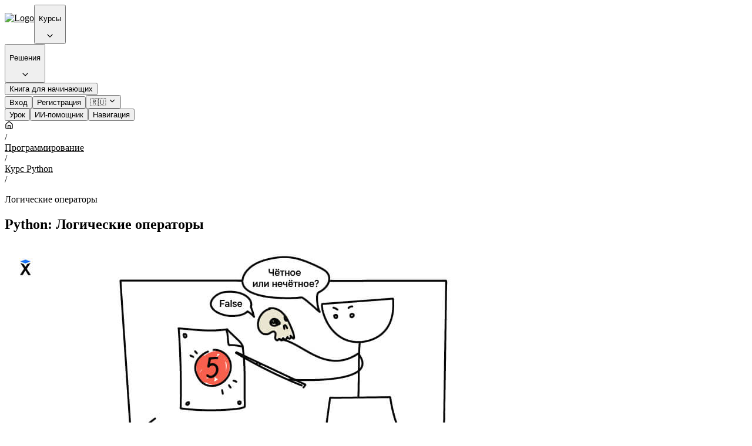

--- FILE ---
content_type: text/html; charset=utf-8
request_url: https://code-basics.com/ru/languages/python/lessons/logical-operators
body_size: 115711
content:
<!DOCTYPE html>
<html data-bs-theme="light" lang="ru">
  <head><script>(function(w,i,g){w[g]=w[g]||[];if(typeof w[g].push=='function')w[g].push(i)})
(window,'GTM-WVMW3V8','google_tags_first_party');</script><script>(function(w,d,s,l){w[l]=w[l]||[];(function(){w[l].push(arguments);})('set', 'developer_id.dYzg1YT', true);
		w[l].push({'gtm.start':new Date().getTime(),event:'gtm.js'});var f=d.getElementsByTagName(s)[0],
		j=d.createElement(s);j.async=true;j.src='/gtg/';
		f.parentNode.insertBefore(j,f);
		})(window,document,'script','dataLayer');</script>
    <meta charset="UTF-8">
    <link rel="icon" href="/favicon.ico" sizes="any">
    <link rel="icon" href="/favicon.svg" type="image/svg+xml">
    <link rel="apple-touch-icon" href="/apple-touch-icon.png">
    <link rel="manifest" href="/manifest.webmanifest">
    <script>
//<![CDATA[
window.gon={};gon.current_user={"id":null,"first_name":"","email":null,"created_at":null,"last_name":"","admin":false,"assistant_messages_count":0,"guest":true,"name":" ","password":null,"created_at_as_timestamp":0,"type":"user"};gon.env="production";gon.locale="ru";gon.suffix="ru";
//]]>
</script>

    <script>
      window.addEventListener("vite:preloadError", (event) => {
        window.location.reload();
      });
    </script>


      <!-- Yandex.Metrika counter -->
      <script type="text/javascript" >
        (function(m,e,t,r,i,k,a){m[i]=m[i]||function(){(m[i].a=m[i].a||[]).push(arguments)};
          m[i].l=1*new Date();
          for (var j = 0; j < document.scripts.length; j++) {if (document.scripts[j].src === r) { return; }}
          k=e.createElement(t),a=e.getElementsByTagName(t)[0],k.async=1,k.src=r,a.parentNode.insertBefore(k,a)})
        (window, document, "script", "https://mc.yandex.ru/metrika/tag.js", "ym");

        ym(54648685, "init", {
          clickmap:true,
          trackLinks:true,
          accurateTrackBounce:true,
          webvisor: Math.random() < 0.1,
        });

        ym(54648685, 'getClientID', function(clientID) {
          window.ymClientId = clientID
        });

        // TODO: add auth/guest https://yandex.ru/support/metrica/ru/data/visit-params-example
      </script>
      <!-- /Yandex.Metrika counter -->

      <!-- Google Tag Manager -->
      <script>
        (function(w,d,s,l,i){w[l]=w[l]||[];w[l].push({'gtm.start':
          new Date().getTime(),event:'gtm.js'});var f=d.getElementsByTagName(s)[0],
          j=d.createElement(s),dl=l!='dataLayer'?'&l='+l:'';j.async=true;j.src=
          'https://www.googletagmanager.com/gtm.js?id='+i+dl;f.parentNode.insertBefore(j,f);})
        (window, document, 'script', 'dataLayer', 'GTM-WVMW3V8');
      </script>
      <!-- End Google Tag Manager -->

    <meta name="viewport" content="width=device-width,initial-scale=1">

    <meta name="csrf-param" content="authenticity_token" />
<meta name="csrf-token" content="WohY90MnZiM4DLjgxc-1-E5K7imxIeeKgiOVAaZmSYpFtpAvoYFeInVwEJQwzdKf53qyomzhHu-YbN0qN5yMEA" />
    <meta name="csp-nonce" />
    <meta name="description" content="[Python] — Логические операторы — ![even-or-odd](/rails/active_storage/blobs/proxy/eyJfcmFpbHMiOnsiZGF0YSI6MTI3OCwicHVyIjoiYmxvYl9pZCJ9fQ==--9b06ea83ca23b464f5d8243df233b658719b5478/even-or-odd.jpg) Мы уже умеем писа..." inertia><link rel="canonical" href="https://code-basics.com/ru/languages/python/lessons/logical-operators" inertia><link rel="image_src" href="https://code-basics.com/rails/active_storage/representations/proxy/eyJfcmFpbHMiOnsiZGF0YSI6NTk0LCJwdXIiOiJibG9iX2lkIn19--d70f2819bb7ae74daaff3967dc6d7ecfb6348bd3/eyJfcmFpbHMiOnsiZGF0YSI6eyJmb3JtYXQiOiJwbmciLCJyZXNpemVfdG9fbGltaXQiOls0MDAsMzAwXX0sInB1ciI6InZhcmlhdGlvbiJ9fQ==--7f5cb77d08a2f7f20c947e4471d5f47a7459f0f4/python.png?suffix=ru" inertia><meta property="og:type" content="article" inertia><meta property="og:locale" content="ru" inertia><meta property="og:title" content="Логические операторы | Уроки Python" inertia><meta property="og:url" content="https://code-basics.com/ru/languages/python/lessons/logical-operators" inertia><meta property="og:image" content="https://code-basics.com/rails/active_storage/representations/proxy/eyJfcmFpbHMiOnsiZGF0YSI6NTk0LCJwdXIiOiJibG9iX2lkIn19--d70f2819bb7ae74daaff3967dc6d7ecfb6348bd3/eyJfcmFpbHMiOnsiZGF0YSI6eyJmb3JtYXQiOiJwbmciLCJyZXNpemVfdG9fbGltaXQiOls0MDAsMzAwXX0sInB1ciI6InZhcmlhdGlvbiJ9fQ==--7f5cb77d08a2f7f20c947e4471d5f47a7459f0f4/python.png?suffix=ru" inertia><script type="application/ld+json" inertia>{"@context":"https://schema.org","@type":"BreadcrumbList","itemListElement":[{"position":1,"@type":"ListItem","item":{"@id":"https://code-basics.com/ru/language_categories/programming","name":"Программирование"}},{"position":2,"@type":"ListItem","item":{"@id":"https://code-basics.com/ru/languages/python","name":"Курс Python"}},{"position":3,"@type":"ListItem","item":{"@id":"https://code-basics.com/ru/languages/python/lessons/logical-operators","name":"Логические операторы"}}]}</script><script type="application/ld+json" inertia>{"@context":"https://schema.org","@type":"BreadcrumbList","itemListElement":[{"position":1,"@type":"ListItem","item":{"@id":"https://code-basics.com/ru/language_categories/programming","name":"Программирование"}},{"position":2,"@type":"ListItem","item":{"@id":"https://code-basics.com/ru/languages/python","name":"Курс Python"}},{"position":3,"@type":"ListItem","item":{"@id":"https://code-basics.com/ru/languages/python/lessons/logical-operators","name":"Логические операторы"}}]}</script><title inertia>Логические операторы | Уроки Python | CodeBasics</title>

    
    
    <script src="/vite/assets/inertia-BsqbufPz.js" crossorigin="anonymous" type="module"></script>
    <link rel="stylesheet" href="/vite/assets/application-7hLrfx_6.css" />
  </head>

  <body>
      <!-- Google Tag Manager (noscript) -->
      <!-- Google tag (gtag.js) -->
      <script async src="https://www.googletagmanager.com/gtag/js?id=G-5GVCBLE773"></script>
      <script>
        window.dataLayer = window.dataLayer || [];
        function gtag(){dataLayer.push(arguments);}
        gtag('js', new Date());

        gtag('config', 'G-5GVCBLE773');
      </script>
      <noscript>
        <iframe src="https://www.googletagmanager.com/ns.html?id=GTM-WVMW3V8" height="0" width="0" style="display:none;visibility:hidden"></iframe>
      </noscript>

      <!-- Yandex.Metrika counter -->
      <noscript>
        <div>
          <img
            src="https://mc.yandex.ru/watch/54648685"
            style="position:absolute; left:-9999px;"
            alt=""
          />
        </div>
      </noscript>
      <!-- /Yandex.Metrika counter -->

    <link rel="preload" as="image" href="/vite/assets/logo-eHfo_4Jm.svg"/><link rel="preload" as="image" href="/rails/active_storage/blobs/proxy/eyJfcmFpbHMiOnsiZGF0YSI6MTI3OCwicHVyIjoiYmxvYl9pZCJ9fQ==--9b06ea83ca23b464f5d8243df233b658719b5478/even-or-odd.jpg"/><div id="app" data-page="{&quot;component&quot;:&quot;web/languages/lessons/show&quot;,&quot;props&quot;:{&quot;errors&quot;:{},&quot;flash&quot;:{},&quot;happendEvents&quot;:[],&quot;shouldAddContactMethod&quot;:false,&quot;courseCategories&quot;:[{&quot;id&quot;:16,&quot;slug&quot;:&quot;website-creating&quot;,&quot;name&quot;:&quot;Создание сайтов&quot;,&quot;created_at&quot;:&quot;2025-06-01T01:10:14.366Z&quot;,&quot;header&quot;:&quot;Курсы по созданию сайтов&quot;,&quot;description&quot;:&quot;Создание сайтов с нуля включает в себя знание хотя бы одного бекенд языка и фронтенд технологий: HTML, CSS и JavaScript для интерактивности&quot;,&quot;locale&quot;:&quot;ru&quot;},{&quot;id&quot;:8,&quot;slug&quot;:&quot;frontend&quot;,&quot;name&quot;:&quot;Фронтенд&quot;,&quot;created_at&quot;:&quot;2025-04-16T15:25:20.609Z&quot;,&quot;header&quot;:&quot;Курсы по фронтенду&quot;,&quot;description&quot;:&quot;Обучение фронтенду с нуля в бесплатном онлайн тренажере.  Ключевые технологии, которыми должен владеть каждый фронтенд-разработчик: HTML, CSS, JavaScript и TypeScript&quot;,&quot;locale&quot;:&quot;ru&quot;},{&quot;id&quot;:1,&quot;slug&quot;:&quot;programming&quot;,&quot;name&quot;:&quot;Программирование&quot;,&quot;created_at&quot;:&quot;2022-11-25T10:10:22.466Z&quot;,&quot;header&quot;:&quot;Курсы по программированию&quot;,&quot;description&quot;:&quot;Бесплатное обучение языкам программирования с нуля в онлайн тренажере. Короткие текстовые уроки, практика после каждого урока и ИИ-помощник. Подходит школьникам, студентам и взрослым&quot;,&quot;locale&quot;:&quot;ru&quot;},{&quot;id&quot;:7,&quot;slug&quot;:&quot;web-page-markup&quot;,&quot;name&quot;:&quot;Верстка сайта&quot;,&quot;created_at&quot;:&quot;2025-04-16T15:24:44.330Z&quot;,&quot;header&quot;:&quot;Курсы по верстке сайтов&quot;,&quot;description&quot;:&quot;HTML верстка является базовым навыком для создания веб-страниц. Этот навык нужен далеко не только программистам. Версткой занимаются дизайнеры, контент-менеджеры, веб-мастера и редакторы&quot;,&quot;locale&quot;:&quot;ru&quot;},{&quot;id&quot;:5,&quot;slug&quot;:&quot;web_development&quot;,&quot;name&quot;:&quot;Веб-разработка&quot;,&quot;created_at&quot;:&quot;2025-04-10T13:49:36.795Z&quot;,&quot;header&quot;:&quot;Курсы по веб-разработке&quot;,&quot;description&quot;:&quot;Веб-программирование с нуля включает в себя знание хотя бы одного бекенд языка и фронтенд технологий: HTML, CSS и JavaScript для интерактивности&quot;,&quot;locale&quot;:&quot;ru&quot;}],&quot;railsDirectUploadsUrl&quot;:&quot;https://code-basics.com/rails/active_storage/direct_uploads?suffix=ru&quot;,&quot;landingPagesForLists&quot;:[{&quot;language&quot;:{&quot;id&quot;:5,&quot;slug&quot;:&quot;java&quot;,&quot;learn_as&quot;:&quot;first_language&quot;,&quot;progress&quot;:&quot;completed&quot;,&quot;category_id&quot;:1,&quot;current_version_id&quot;:2072,&quot;created_at&quot;:&quot;2019-05-07T22:40:35.000Z&quot;,&quot;openai_assistant_id&quot;:&quot;asst_8B3bcMBLYvHMO9zsKHDhb6oP&quot;,&quot;current_version&quot;:{&quot;id&quot;:2072,&quot;result&quot;:&quot;Success&quot;,&quot;state&quot;:&quot;built&quot;,&quot;created_at&quot;:&quot;2025-12-02T15:04:06.758Z&quot;},&quot;hexlet_program_landing_page&quot;:&quot;https://ru.hexlet.io/programs/java&quot;,&quot;repository_url&quot;:&quot;https://github.com/hexlet-basics/exercises-java&quot;,&quot;cover_list_variant&quot;:&quot;https://code-basics.com/rails/active_storage/representations/proxy/eyJfcmFpbHMiOnsiZGF0YSI6NjAyLCJwdXIiOiJibG9iX2lkIn19--0063e104ba6c8534283ac779f338e17967b08b21/eyJfcmFpbHMiOnsiZGF0YSI6eyJmb3JtYXQiOiJwbmciLCJyZXNpemVfdG9fbGltaXQiOls0MDAsMzAwXX0sInB1ciI6InZhcmlhdGlvbiJ9fQ==--7f5cb77d08a2f7f20c947e4471d5f47a7459f0f4/java.png&quot;,&quot;cover_thumb_variant&quot;:&quot;https://code-basics.com/rails/active_storage/representations/proxy/eyJfcmFpbHMiOnsiZGF0YSI6NjAyLCJwdXIiOiJibG9iX2lkIn19--0063e104ba6c8534283ac779f338e17967b08b21/eyJfcmFpbHMiOnsiZGF0YSI6eyJmb3JtYXQiOiJwbmciLCJyZXNpemVfdG9fbGltaXQiOls0MCwzMF19LCJwdXIiOiJ2YXJpYXRpb24ifX0=--110c303af978616d1b24fded57b4009ff798aff6/java.png&quot;,&quot;rating_count&quot;:89,&quot;members_count&quot;:57473,&quot;rating_value&quot;:5},&quot;id&quot;:60,&quot;slug&quot;:&quot;java&quot;,&quot;header&quot;:&quot;Курс Java&quot;,&quot;language_id&quot;:5,&quot;locale&quot;:&quot;ru&quot;,&quot;name&quot;:&quot;Java&quot;,&quot;duration&quot;:&quot;23 часа&quot;,&quot;members_count&quot;:57473},{&quot;language&quot;:{&quot;id&quot;:2,&quot;slug&quot;:&quot;javascript&quot;,&quot;learn_as&quot;:&quot;first_language&quot;,&quot;progress&quot;:&quot;completed&quot;,&quot;category_id&quot;:1,&quot;current_version_id&quot;:1989,&quot;created_at&quot;:&quot;2018-06-26T09:22:35.433Z&quot;,&quot;openai_assistant_id&quot;:&quot;asst_BnPHo7ddQhnV3KfUtJV3PJVX&quot;,&quot;current_version&quot;:{&quot;id&quot;:1989,&quot;result&quot;:&quot;Success&quot;,&quot;state&quot;:&quot;built&quot;,&quot;created_at&quot;:&quot;2025-08-27T12:17:36.529Z&quot;},&quot;hexlet_program_landing_page&quot;:&quot;https://ru.hexlet.io/programs/javascript-developer&quot;,&quot;repository_url&quot;:&quot;https://github.com/hexlet-basics/exercises-javascript&quot;,&quot;cover_list_variant&quot;:&quot;https://code-basics.com/rails/active_storage/representations/proxy/eyJfcmFpbHMiOnsiZGF0YSI6NTg5LCJwdXIiOiJibG9iX2lkIn19--8c548e17a461a5d8b84802a7ead1a50ebc94af6e/eyJfcmFpbHMiOnsiZGF0YSI6eyJmb3JtYXQiOiJwbmciLCJyZXNpemVfdG9fbGltaXQiOls0MDAsMzAwXX0sInB1ciI6InZhcmlhdGlvbiJ9fQ==--7f5cb77d08a2f7f20c947e4471d5f47a7459f0f4/javascript.png&quot;,&quot;cover_thumb_variant&quot;:&quot;https://code-basics.com/rails/active_storage/representations/proxy/eyJfcmFpbHMiOnsiZGF0YSI6NTg5LCJwdXIiOiJibG9iX2lkIn19--8c548e17a461a5d8b84802a7ead1a50ebc94af6e/eyJfcmFpbHMiOnsiZGF0YSI6eyJmb3JtYXQiOiJwbmciLCJyZXNpemVfdG9fbGltaXQiOls0MCwzMF19LCJwdXIiOiJ2YXJpYXRpb24ifX0=--110c303af978616d1b24fded57b4009ff798aff6/javascript.png&quot;,&quot;rating_count&quot;:89,&quot;members_count&quot;:128010,&quot;rating_value&quot;:4},&quot;id&quot;:65,&quot;slug&quot;:&quot;javascript&quot;,&quot;header&quot;:&quot;Курс JavaScript&quot;,&quot;language_id&quot;:2,&quot;locale&quot;:&quot;ru&quot;,&quot;name&quot;:&quot;JavaScript&quot;,&quot;duration&quot;:&quot;25 часов&quot;,&quot;members_count&quot;:128010},{&quot;language&quot;:{&quot;id&quot;:3,&quot;slug&quot;:&quot;python&quot;,&quot;learn_as&quot;:&quot;first_language&quot;,&quot;progress&quot;:&quot;completed&quot;,&quot;category_id&quot;:1,&quot;current_version_id&quot;:2069,&quot;created_at&quot;:&quot;2018-09-26T20:35:07.779Z&quot;,&quot;openai_assistant_id&quot;:&quot;asst_p2UzO7iLPttuJA0R3Wv4b2FE&quot;,&quot;current_version&quot;:{&quot;id&quot;:2069,&quot;result&quot;:&quot;Success&quot;,&quot;state&quot;:&quot;built&quot;,&quot;created_at&quot;:&quot;2025-11-24T10:43:30.398Z&quot;},&quot;hexlet_program_landing_page&quot;:&quot;https://ru.hexlet.io/programs/python&quot;,&quot;repository_url&quot;:&quot;https://github.com/hexlet-basics/exercises-python&quot;,&quot;cover_list_variant&quot;:&quot;https://code-basics.com/rails/active_storage/representations/proxy/eyJfcmFpbHMiOnsiZGF0YSI6NTk0LCJwdXIiOiJibG9iX2lkIn19--d70f2819bb7ae74daaff3967dc6d7ecfb6348bd3/eyJfcmFpbHMiOnsiZGF0YSI6eyJmb3JtYXQiOiJwbmciLCJyZXNpemVfdG9fbGltaXQiOls0MDAsMzAwXX0sInB1ciI6InZhcmlhdGlvbiJ9fQ==--7f5cb77d08a2f7f20c947e4471d5f47a7459f0f4/python.png&quot;,&quot;cover_thumb_variant&quot;:&quot;https://code-basics.com/rails/active_storage/representations/proxy/eyJfcmFpbHMiOnsiZGF0YSI6NTk0LCJwdXIiOiJibG9iX2lkIn19--d70f2819bb7ae74daaff3967dc6d7ecfb6348bd3/eyJfcmFpbHMiOnsiZGF0YSI6eyJmb3JtYXQiOiJwbmciLCJyZXNpemVfdG9fbGltaXQiOls0MCwzMF19LCJwdXIiOiJ2YXJpYXRpb24ifX0=--110c303af978616d1b24fded57b4009ff798aff6/python.png&quot;,&quot;rating_count&quot;:89,&quot;members_count&quot;:183869,&quot;rating_value&quot;:5},&quot;id&quot;:68,&quot;slug&quot;:&quot;python&quot;,&quot;header&quot;:&quot;Курс Python&quot;,&quot;language_id&quot;:3,&quot;locale&quot;:&quot;ru&quot;,&quot;name&quot;:&quot;Python&quot;,&quot;duration&quot;:&quot;26 часов&quot;,&quot;members_count&quot;:183869},{&quot;language&quot;:{&quot;id&quot;:6,&quot;slug&quot;:&quot;html&quot;,&quot;learn_as&quot;:&quot;first_language&quot;,&quot;progress&quot;:&quot;completed&quot;,&quot;category_id&quot;:null,&quot;current_version_id&quot;:2077,&quot;created_at&quot;:&quot;2019-06-24T14:40:48.000Z&quot;,&quot;openai_assistant_id&quot;:&quot;asst_jD60aFM57VnEfWmdsjh5eqzr&quot;,&quot;current_version&quot;:{&quot;id&quot;:2077,&quot;result&quot;:&quot;Success&quot;,&quot;state&quot;:&quot;built&quot;,&quot;created_at&quot;:&quot;2025-12-03T16:00:52.289Z&quot;},&quot;hexlet_program_landing_page&quot;:&quot;https://ru.hexlet.io/programs/frontend&quot;,&quot;repository_url&quot;:&quot;https://github.com/hexlet-basics/exercises-html&quot;,&quot;cover_list_variant&quot;:&quot;https://code-basics.com/rails/active_storage/representations/proxy/eyJfcmFpbHMiOnsiZGF0YSI6NjA2LCJwdXIiOiJibG9iX2lkIn19--f788557d06a394106a789e8a67949a8165def32b/eyJfcmFpbHMiOnsiZGF0YSI6eyJmb3JtYXQiOiJwbmciLCJyZXNpemVfdG9fbGltaXQiOls0MDAsMzAwXX0sInB1ciI6InZhcmlhdGlvbiJ9fQ==--7f5cb77d08a2f7f20c947e4471d5f47a7459f0f4/html.png&quot;,&quot;cover_thumb_variant&quot;:&quot;https://code-basics.com/rails/active_storage/representations/proxy/eyJfcmFpbHMiOnsiZGF0YSI6NjA2LCJwdXIiOiJibG9iX2lkIn19--f788557d06a394106a789e8a67949a8165def32b/eyJfcmFpbHMiOnsiZGF0YSI6eyJmb3JtYXQiOiJwbmciLCJyZXNpemVfdG9fbGltaXQiOls0MCwzMF19LCJwdXIiOiJ2YXJpYXRpb24ifX0=--110c303af978616d1b24fded57b4009ff798aff6/html.png&quot;,&quot;rating_count&quot;:89,&quot;members_count&quot;:105256,&quot;rating_value&quot;:4},&quot;id&quot;:71,&quot;slug&quot;:&quot;html&quot;,&quot;header&quot;:&quot;Курс HTML Верстка&quot;,&quot;language_id&quot;:6,&quot;locale&quot;:&quot;ru&quot;,&quot;name&quot;:&quot;HTML&quot;,&quot;duration&quot;:&quot;11 часов&quot;,&quot;members_count&quot;:105256},{&quot;language&quot;:{&quot;id&quot;:7,&quot;slug&quot;:&quot;css&quot;,&quot;learn_as&quot;:&quot;first_language&quot;,&quot;progress&quot;:&quot;completed&quot;,&quot;category_id&quot;:null,&quot;current_version_id&quot;:2078,&quot;created_at&quot;:&quot;2019-07-24T19:19:00.000Z&quot;,&quot;openai_assistant_id&quot;:&quot;asst_VWwwNyh9WbxnbfC46AUjV0LE&quot;,&quot;current_version&quot;:{&quot;id&quot;:2078,&quot;result&quot;:&quot;Success&quot;,&quot;state&quot;:&quot;built&quot;,&quot;created_at&quot;:&quot;2025-12-30T14:12:41.188Z&quot;},&quot;hexlet_program_landing_page&quot;:&quot;https://ru.hexlet.io/programs/frontend&quot;,&quot;repository_url&quot;:&quot;https://github.com/hexlet-basics/exercises-css&quot;,&quot;cover_list_variant&quot;:&quot;https://code-basics.com/rails/active_storage/representations/proxy/eyJfcmFpbHMiOnsiZGF0YSI6NjEwLCJwdXIiOiJibG9iX2lkIn19--2b74eeb80fc0d6954ea32266662985ca97eeda2a/eyJfcmFpbHMiOnsiZGF0YSI6eyJmb3JtYXQiOiJwbmciLCJyZXNpemVfdG9fbGltaXQiOls0MDAsMzAwXX0sInB1ciI6InZhcmlhdGlvbiJ9fQ==--7f5cb77d08a2f7f20c947e4471d5f47a7459f0f4/css.png&quot;,&quot;cover_thumb_variant&quot;:&quot;https://code-basics.com/rails/active_storage/representations/proxy/eyJfcmFpbHMiOnsiZGF0YSI6NjEwLCJwdXIiOiJibG9iX2lkIn19--2b74eeb80fc0d6954ea32266662985ca97eeda2a/eyJfcmFpbHMiOnsiZGF0YSI6eyJmb3JtYXQiOiJwbmciLCJyZXNpemVfdG9fbGltaXQiOls0MCwzMF19LCJwdXIiOiJ2YXJpYXRpb24ifX0=--110c303af978616d1b24fded57b4009ff798aff6/css.png&quot;,&quot;rating_count&quot;:89,&quot;members_count&quot;:54801,&quot;rating_value&quot;:5},&quot;id&quot;:91,&quot;slug&quot;:&quot;css&quot;,&quot;header&quot;:&quot;Курс CSS&quot;,&quot;language_id&quot;:7,&quot;locale&quot;:&quot;ru&quot;,&quot;name&quot;:&quot;CSS&quot;,&quot;duration&quot;:&quot;9 часов&quot;,&quot;members_count&quot;:54801},{&quot;language&quot;:{&quot;id&quot;:1,&quot;slug&quot;:&quot;php&quot;,&quot;learn_as&quot;:&quot;first_language&quot;,&quot;progress&quot;:&quot;completed&quot;,&quot;category_id&quot;:1,&quot;current_version_id&quot;:1976,&quot;created_at&quot;:&quot;2017-12-11T21:04:27.579Z&quot;,&quot;openai_assistant_id&quot;:&quot;asst_WYq8YdAB62oxGplZdvVKKznS&quot;,&quot;current_version&quot;:{&quot;id&quot;:1976,&quot;result&quot;:&quot;Success&quot;,&quot;state&quot;:&quot;built&quot;,&quot;created_at&quot;:&quot;2025-08-12T09:18:59.212Z&quot;},&quot;hexlet_program_landing_page&quot;:&quot;https://ru.hexlet.io/programs/php&quot;,&quot;repository_url&quot;:&quot;https://github.com/hexlet-basics/exercises-php&quot;,&quot;cover_list_variant&quot;:&quot;https://code-basics.com/rails/active_storage/representations/proxy/eyJfcmFpbHMiOnsiZGF0YSI6NTg2LCJwdXIiOiJibG9iX2lkIn19--03ee05eadbffc04380a696d0cb7acae330eda533/eyJfcmFpbHMiOnsiZGF0YSI6eyJmb3JtYXQiOiJwbmciLCJyZXNpemVfdG9fbGltaXQiOls0MDAsMzAwXX0sInB1ciI6InZhcmlhdGlvbiJ9fQ==--7f5cb77d08a2f7f20c947e4471d5f47a7459f0f4/php.png&quot;,&quot;cover_thumb_variant&quot;:&quot;https://code-basics.com/rails/active_storage/representations/proxy/eyJfcmFpbHMiOnsiZGF0YSI6NTg2LCJwdXIiOiJibG9iX2lkIn19--03ee05eadbffc04380a696d0cb7acae330eda533/eyJfcmFpbHMiOnsiZGF0YSI6eyJmb3JtYXQiOiJwbmciLCJyZXNpemVfdG9fbGltaXQiOls0MCwzMF19LCJwdXIiOiJ2YXJpYXRpb24ifX0=--110c303af978616d1b24fded57b4009ff798aff6/php.png&quot;,&quot;rating_count&quot;:89,&quot;members_count&quot;:35639,&quot;rating_value&quot;:5},&quot;id&quot;:87,&quot;slug&quot;:&quot;php&quot;,&quot;header&quot;:&quot;Курс PHP&quot;,&quot;language_id&quot;:1,&quot;locale&quot;:&quot;ru&quot;,&quot;name&quot;:&quot;PHP&quot;,&quot;duration&quot;:&quot;25 часов&quot;,&quot;members_count&quot;:35639},{&quot;language&quot;:{&quot;id&quot;:12,&quot;slug&quot;:&quot;clang&quot;,&quot;learn_as&quot;:&quot;first_language&quot;,&quot;progress&quot;:&quot;completed&quot;,&quot;category_id&quot;:1,&quot;current_version_id&quot;:1982,&quot;created_at&quot;:&quot;2021-10-27T14:29:34.328Z&quot;,&quot;openai_assistant_id&quot;:&quot;asst_fcGWjtngMtXUdiArfpBaPDIv&quot;,&quot;current_version&quot;:{&quot;id&quot;:1982,&quot;result&quot;:&quot;Success&quot;,&quot;state&quot;:&quot;built&quot;,&quot;created_at&quot;:&quot;2025-08-14T09:22:38.858Z&quot;},&quot;hexlet_program_landing_page&quot;:null,&quot;repository_url&quot;:&quot;https://github.com/hexlet-basics/exercises-clang&quot;,&quot;cover_list_variant&quot;:&quot;https://code-basics.com/rails/active_storage/representations/proxy/eyJfcmFpbHMiOnsiZGF0YSI6NjM0LCJwdXIiOiJibG9iX2lkIn19--3575ccc216aae2670c8a0a01e5c530f797710d3d/eyJfcmFpbHMiOnsiZGF0YSI6eyJmb3JtYXQiOiJwbmciLCJyZXNpemVfdG9fbGltaXQiOls0MDAsMzAwXX0sInB1ciI6InZhcmlhdGlvbiJ9fQ==--7f5cb77d08a2f7f20c947e4471d5f47a7459f0f4/clang.png&quot;,&quot;cover_thumb_variant&quot;:&quot;https://code-basics.com/rails/active_storage/representations/proxy/eyJfcmFpbHMiOnsiZGF0YSI6NjM0LCJwdXIiOiJibG9iX2lkIn19--3575ccc216aae2670c8a0a01e5c530f797710d3d/eyJfcmFpbHMiOnsiZGF0YSI6eyJmb3JtYXQiOiJwbmciLCJyZXNpemVfdG9fbGltaXQiOls0MCwzMF19LCJwdXIiOiJ2YXJpYXRpb24ifX0=--110c303af978616d1b24fded57b4009ff798aff6/clang.png&quot;,&quot;rating_count&quot;:89,&quot;members_count&quot;:12998,&quot;rating_value&quot;:4},&quot;id&quot;:88,&quot;slug&quot;:&quot;clang&quot;,&quot;header&quot;:&quot;Курс C (Си)&quot;,&quot;language_id&quot;:12,&quot;locale&quot;:&quot;ru&quot;,&quot;name&quot;:&quot;C (Си)&quot;,&quot;duration&quot;:&quot;2 часа&quot;,&quot;members_count&quot;:12998},{&quot;language&quot;:{&quot;id&quot;:13,&quot;slug&quot;:&quot;csharp&quot;,&quot;learn_as&quot;:&quot;first_language&quot;,&quot;progress&quot;:&quot;completed&quot;,&quot;category_id&quot;:1,&quot;current_version_id&quot;:2080,&quot;created_at&quot;:&quot;2021-10-31T18:41:45.853Z&quot;,&quot;openai_assistant_id&quot;:&quot;asst_Xdn9xevK70nHrBgheus9ueNY&quot;,&quot;current_version&quot;:{&quot;id&quot;:2080,&quot;result&quot;:&quot;Success&quot;,&quot;state&quot;:&quot;built&quot;,&quot;created_at&quot;:&quot;2026-01-16T13:27:28.972Z&quot;},&quot;hexlet_program_landing_page&quot;:&quot;https://ru.hexlet.io/programs/c-sharp&quot;,&quot;repository_url&quot;:&quot;https://github.com/hexlet-basics/exercises-csharp&quot;,&quot;cover_list_variant&quot;:&quot;https://code-basics.com/rails/active_storage/representations/proxy/eyJfcmFpbHMiOnsiZGF0YSI6NjM4LCJwdXIiOiJibG9iX2lkIn19--82c743c5390b723e088e7df21896585c2d99d8d3/eyJfcmFpbHMiOnsiZGF0YSI6eyJmb3JtYXQiOiJwbmciLCJyZXNpemVfdG9fbGltaXQiOls0MDAsMzAwXX0sInB1ciI6InZhcmlhdGlvbiJ9fQ==--7f5cb77d08a2f7f20c947e4471d5f47a7459f0f4/csharp.png&quot;,&quot;cover_thumb_variant&quot;:&quot;https://code-basics.com/rails/active_storage/representations/proxy/eyJfcmFpbHMiOnsiZGF0YSI6NjM4LCJwdXIiOiJibG9iX2lkIn19--82c743c5390b723e088e7df21896585c2d99d8d3/eyJfcmFpbHMiOnsiZGF0YSI6eyJmb3JtYXQiOiJwbmciLCJyZXNpemVfdG9fbGltaXQiOls0MCwzMF19LCJwdXIiOiJ2YXJpYXRpb24ifX0=--110c303af978616d1b24fded57b4009ff798aff6/csharp.png&quot;,&quot;rating_count&quot;:89,&quot;members_count&quot;:35466,&quot;rating_value&quot;:5},&quot;id&quot;:62,&quot;slug&quot;:&quot;csharp&quot;,&quot;header&quot;:&quot;Курс C#&quot;,&quot;language_id&quot;:13,&quot;locale&quot;:&quot;ru&quot;,&quot;name&quot;:&quot;C#&quot;,&quot;duration&quot;:&quot;16 часов&quot;,&quot;members_count&quot;:35466},{&quot;language&quot;:{&quot;id&quot;:15,&quot;slug&quot;:&quot;typescript&quot;,&quot;learn_as&quot;:&quot;second_language&quot;,&quot;progress&quot;:&quot;completed&quot;,&quot;category_id&quot;:1,&quot;current_version_id&quot;:1980,&quot;created_at&quot;:&quot;2021-10-31T18:42:28.319Z&quot;,&quot;openai_assistant_id&quot;:&quot;asst_GkE1BKZDaJYlz3u7M7mE5mlY&quot;,&quot;current_version&quot;:{&quot;id&quot;:1980,&quot;result&quot;:&quot;Success&quot;,&quot;state&quot;:&quot;built&quot;,&quot;created_at&quot;:&quot;2025-08-14T09:18:59.860Z&quot;},&quot;hexlet_program_landing_page&quot;:&quot;https://ru.hexlet.io/programs/frontend&quot;,&quot;repository_url&quot;:&quot;https://github.com/hexlet-basics/exercises-typescript&quot;,&quot;cover_list_variant&quot;:&quot;https://code-basics.com/rails/active_storage/representations/proxy/eyJfcmFpbHMiOnsiZGF0YSI6NjQ2LCJwdXIiOiJibG9iX2lkIn19--22427e2ac0b3c98749e7e81388f26694268b06a6/eyJfcmFpbHMiOnsiZGF0YSI6eyJmb3JtYXQiOiJwbmciLCJyZXNpemVfdG9fbGltaXQiOls0MDAsMzAwXX0sInB1ciI6InZhcmlhdGlvbiJ9fQ==--7f5cb77d08a2f7f20c947e4471d5f47a7459f0f4/typescript.png&quot;,&quot;cover_thumb_variant&quot;:&quot;https://code-basics.com/rails/active_storage/representations/proxy/eyJfcmFpbHMiOnsiZGF0YSI6NjQ2LCJwdXIiOiJibG9iX2lkIn19--22427e2ac0b3c98749e7e81388f26694268b06a6/eyJfcmFpbHMiOnsiZGF0YSI6eyJmb3JtYXQiOiJwbmciLCJyZXNpemVfdG9fbGltaXQiOls0MCwzMF19LCJwdXIiOiJ2YXJpYXRpb24ifX0=--110c303af978616d1b24fded57b4009ff798aff6/typescript.png&quot;,&quot;rating_count&quot;:89,&quot;members_count&quot;:14958,&quot;rating_value&quot;:5},&quot;id&quot;:79,&quot;slug&quot;:&quot;typescript&quot;,&quot;header&quot;:&quot;Курс Typescript&quot;,&quot;language_id&quot;:15,&quot;locale&quot;:&quot;ru&quot;,&quot;name&quot;:&quot;Typescript&quot;,&quot;duration&quot;:&quot;19 часов&quot;,&quot;members_count&quot;:14958},{&quot;language&quot;:{&quot;id&quot;:4,&quot;slug&quot;:&quot;racket&quot;,&quot;learn_as&quot;:&quot;second_language&quot;,&quot;progress&quot;:&quot;completed&quot;,&quot;category_id&quot;:1,&quot;current_version_id&quot;:1920,&quot;created_at&quot;:&quot;2019-03-16T18:56:17.000Z&quot;,&quot;openai_assistant_id&quot;:&quot;asst_PWR2ruNGOuPo3ByGv3FtRYIu&quot;,&quot;current_version&quot;:{&quot;id&quot;:1920,&quot;result&quot;:&quot;Success&quot;,&quot;state&quot;:&quot;built&quot;,&quot;created_at&quot;:&quot;2025-04-29T16:12:19.386Z&quot;},&quot;hexlet_program_landing_page&quot;:null,&quot;repository_url&quot;:&quot;https://github.com/hexlet-basics/exercises-racket&quot;,&quot;cover_list_variant&quot;:&quot;https://code-basics.com/rails/active_storage/representations/proxy/eyJfcmFpbHMiOnsiZGF0YSI6NjE4LCJwdXIiOiJibG9iX2lkIn19--aeb2a0c5ce982485feaa382c74b45ed3de8d533a/eyJfcmFpbHMiOnsiZGF0YSI6eyJmb3JtYXQiOiJwbmciLCJyZXNpemVfdG9fbGltaXQiOls0MDAsMzAwXX0sInB1ciI6InZhcmlhdGlvbiJ9fQ==--7f5cb77d08a2f7f20c947e4471d5f47a7459f0f4/racket.png&quot;,&quot;cover_thumb_variant&quot;:&quot;https://code-basics.com/rails/active_storage/representations/proxy/eyJfcmFpbHMiOnsiZGF0YSI6NjE4LCJwdXIiOiJibG9iX2lkIn19--aeb2a0c5ce982485feaa382c74b45ed3de8d533a/eyJfcmFpbHMiOnsiZGF0YSI6eyJmb3JtYXQiOiJwbmciLCJyZXNpemVfdG9fbGltaXQiOls0MCwzMF19LCJwdXIiOiJ2YXJpYXRpb24ifX0=--110c303af978616d1b24fded57b4009ff798aff6/racket.png&quot;,&quot;rating_count&quot;:89,&quot;members_count&quot;:3495,&quot;rating_value&quot;:4},&quot;id&quot;:80,&quot;slug&quot;:&quot;racket&quot;,&quot;header&quot;:&quot;Курс Racket&quot;,&quot;language_id&quot;:4,&quot;locale&quot;:&quot;ru&quot;,&quot;name&quot;:&quot;Racket&quot;,&quot;duration&quot;:&quot;9 часов&quot;,&quot;members_count&quot;:3495},{&quot;language&quot;:{&quot;id&quot;:8,&quot;slug&quot;:&quot;ruby&quot;,&quot;learn_as&quot;:&quot;second_language&quot;,&quot;progress&quot;:&quot;completed&quot;,&quot;category_id&quot;:1,&quot;current_version_id&quot;:1800,&quot;created_at&quot;:&quot;2019-08-21T14:33:59.000Z&quot;,&quot;openai_assistant_id&quot;:&quot;asst_c9Z3gyx5U18at1b90wkjykKx&quot;,&quot;current_version&quot;:{&quot;id&quot;:1800,&quot;result&quot;:&quot;Success&quot;,&quot;state&quot;:&quot;built&quot;,&quot;created_at&quot;:&quot;2025-01-31T14:55:12.629Z&quot;},&quot;hexlet_program_landing_page&quot;:&quot;https://ru.hexlet.io/programs/rails&quot;,&quot;repository_url&quot;:&quot;https://github.com/hexlet-basics/exercises-ruby&quot;,&quot;cover_list_variant&quot;:&quot;https://code-basics.com/rails/active_storage/representations/proxy/eyJfcmFpbHMiOnsiZGF0YSI6NjE0LCJwdXIiOiJibG9iX2lkIn19--215be384cd355776c5c0986450832733c91b4de9/eyJfcmFpbHMiOnsiZGF0YSI6eyJmb3JtYXQiOiJwbmciLCJyZXNpemVfdG9fbGltaXQiOls0MDAsMzAwXX0sInB1ciI6InZhcmlhdGlvbiJ9fQ==--7f5cb77d08a2f7f20c947e4471d5f47a7459f0f4/ruby.png&quot;,&quot;cover_thumb_variant&quot;:&quot;https://code-basics.com/rails/active_storage/representations/proxy/eyJfcmFpbHMiOnsiZGF0YSI6NjE0LCJwdXIiOiJibG9iX2lkIn19--215be384cd355776c5c0986450832733c91b4de9/eyJfcmFpbHMiOnsiZGF0YSI6eyJmb3JtYXQiOiJwbmciLCJyZXNpemVfdG9fbGltaXQiOls0MCwzMF19LCJwdXIiOiJ2YXJpYXRpb24ifX0=--110c303af978616d1b24fded57b4009ff798aff6/ruby.png&quot;,&quot;rating_count&quot;:89,&quot;members_count&quot;:5782,&quot;rating_value&quot;:4},&quot;id&quot;:73,&quot;slug&quot;:&quot;ruby&quot;,&quot;header&quot;:&quot;Курс Ruby&quot;,&quot;language_id&quot;:8,&quot;locale&quot;:&quot;ru&quot;,&quot;name&quot;:&quot;Ruby&quot;,&quot;duration&quot;:&quot;13 часов&quot;,&quot;members_count&quot;:5782},{&quot;language&quot;:{&quot;id&quot;:9,&quot;slug&quot;:&quot;elixir&quot;,&quot;learn_as&quot;:&quot;second_language&quot;,&quot;progress&quot;:&quot;completed&quot;,&quot;category_id&quot;:1,&quot;current_version_id&quot;:1987,&quot;created_at&quot;:&quot;2019-08-25T13:09:34.000Z&quot;,&quot;openai_assistant_id&quot;:&quot;asst_oyUGBUD0yE5BkumQ9ViQhKzy&quot;,&quot;current_version&quot;:{&quot;id&quot;:1987,&quot;result&quot;:&quot;Success&quot;,&quot;state&quot;:&quot;built&quot;,&quot;created_at&quot;:&quot;2025-08-25T09:25:48.238Z&quot;},&quot;hexlet_program_landing_page&quot;:null,&quot;repository_url&quot;:&quot;https://github.com/hexlet-basics/exercises-elixir&quot;,&quot;cover_list_variant&quot;:&quot;https://code-basics.com/rails/active_storage/representations/proxy/eyJfcmFpbHMiOnsiZGF0YSI6NzA1LCJwdXIiOiJibG9iX2lkIn19--900b9c4ac1b6b235b36cbb3e84f94aade5df278e/eyJfcmFpbHMiOnsiZGF0YSI6eyJmb3JtYXQiOiJwbmciLCJyZXNpemVfdG9fbGltaXQiOls0MDAsMzAwXX0sInB1ciI6InZhcmlhdGlvbiJ9fQ==--7f5cb77d08a2f7f20c947e4471d5f47a7459f0f4/elixir.png&quot;,&quot;cover_thumb_variant&quot;:&quot;https://code-basics.com/rails/active_storage/representations/proxy/eyJfcmFpbHMiOnsiZGF0YSI6NzA1LCJwdXIiOiJibG9iX2lkIn19--900b9c4ac1b6b235b36cbb3e84f94aade5df278e/eyJfcmFpbHMiOnsiZGF0YSI6eyJmb3JtYXQiOiJwbmciLCJyZXNpemVfdG9fbGltaXQiOls0MCwzMF19LCJwdXIiOiJ2YXJpYXRpb24ifX0=--110c303af978616d1b24fded57b4009ff798aff6/elixir.png&quot;,&quot;rating_count&quot;:89,&quot;members_count&quot;:3026,&quot;rating_value&quot;:5},&quot;id&quot;:77,&quot;slug&quot;:&quot;elixir&quot;,&quot;header&quot;:&quot;Курс Elixir&quot;,&quot;language_id&quot;:9,&quot;locale&quot;:&quot;ru&quot;,&quot;name&quot;:&quot;Elixir&quot;,&quot;duration&quot;:&quot;14 часов&quot;,&quot;members_count&quot;:3026},{&quot;language&quot;:{&quot;id&quot;:10,&quot;slug&quot;:&quot;go&quot;,&quot;learn_as&quot;:&quot;second_language&quot;,&quot;progress&quot;:&quot;completed&quot;,&quot;category_id&quot;:1,&quot;current_version_id&quot;:2071,&quot;created_at&quot;:&quot;2019-12-11T08:05:03.000Z&quot;,&quot;openai_assistant_id&quot;:&quot;asst_Xg0Zucg9YblcUKKIStpcRate&quot;,&quot;current_version&quot;:{&quot;id&quot;:2071,&quot;result&quot;:&quot;Success&quot;,&quot;state&quot;:&quot;built&quot;,&quot;created_at&quot;:&quot;2025-12-02T15:04:01.856Z&quot;},&quot;hexlet_program_landing_page&quot;:&quot;https://ru.hexlet.io/programs/go&quot;,&quot;repository_url&quot;:&quot;https://github.com/hexlet-basics/exercises-go&quot;,&quot;cover_list_variant&quot;:&quot;https://code-basics.com/rails/active_storage/representations/proxy/eyJfcmFpbHMiOnsiZGF0YSI6NjIyLCJwdXIiOiJibG9iX2lkIn19--10fb8a356b6ed632aa60f85e54cc71cca1524934/eyJfcmFpbHMiOnsiZGF0YSI6eyJmb3JtYXQiOiJwbmciLCJyZXNpemVfdG9fbGltaXQiOls0MDAsMzAwXX0sInB1ciI6InZhcmlhdGlvbiJ9fQ==--7f5cb77d08a2f7f20c947e4471d5f47a7459f0f4/go.png&quot;,&quot;cover_thumb_variant&quot;:&quot;https://code-basics.com/rails/active_storage/representations/proxy/eyJfcmFpbHMiOnsiZGF0YSI6NjIyLCJwdXIiOiJibG9iX2lkIn19--10fb8a356b6ed632aa60f85e54cc71cca1524934/eyJfcmFpbHMiOnsiZGF0YSI6eyJmb3JtYXQiOiJwbmciLCJyZXNpemVfdG9fbGltaXQiOls0MCwzMF19LCJwdXIiOiJ2YXJpYXRpb24ifX0=--110c303af978616d1b24fded57b4009ff798aff6/go.png&quot;,&quot;rating_count&quot;:89,&quot;members_count&quot;:17161,&quot;rating_value&quot;:4},&quot;id&quot;:84,&quot;slug&quot;:&quot;go&quot;,&quot;header&quot;:&quot;Курс Golang&quot;,&quot;language_id&quot;:10,&quot;locale&quot;:&quot;ru&quot;,&quot;name&quot;:&quot;Golang&quot;,&quot;duration&quot;:&quot;15 часов&quot;,&quot;members_count&quot;:17161},{&quot;language&quot;:{&quot;id&quot;:11,&quot;slug&quot;:&quot;clojure&quot;,&quot;learn_as&quot;:&quot;second_language&quot;,&quot;progress&quot;:&quot;completed&quot;,&quot;category_id&quot;:1,&quot;current_version_id&quot;:1798,&quot;created_at&quot;:&quot;2021-10-26T14:17:30.866Z&quot;,&quot;openai_assistant_id&quot;:&quot;asst_FARvylfq85gueU0MnxVFUMXl&quot;,&quot;current_version&quot;:{&quot;id&quot;:1798,&quot;result&quot;:&quot;Success&quot;,&quot;state&quot;:&quot;built&quot;,&quot;created_at&quot;:&quot;2025-01-31T14:46:11.432Z&quot;},&quot;hexlet_program_landing_page&quot;:null,&quot;repository_url&quot;:&quot;https://github.com/hexlet-basics/exercises-clojure&quot;,&quot;cover_list_variant&quot;:&quot;https://code-basics.com/rails/active_storage/representations/proxy/eyJfcmFpbHMiOnsiZGF0YSI6NjI5LCJwdXIiOiJibG9iX2lkIn19--f3b6a596775934719da9d13332f2030e300a52df/eyJfcmFpbHMiOnsiZGF0YSI6eyJmb3JtYXQiOiJwbmciLCJyZXNpemVfdG9fbGltaXQiOls0MDAsMzAwXX0sInB1ciI6InZhcmlhdGlvbiJ9fQ==--7f5cb77d08a2f7f20c947e4471d5f47a7459f0f4/clojure.png&quot;,&quot;cover_thumb_variant&quot;:&quot;https://code-basics.com/rails/active_storage/representations/proxy/eyJfcmFpbHMiOnsiZGF0YSI6NjI5LCJwdXIiOiJibG9iX2lkIn19--f3b6a596775934719da9d13332f2030e300a52df/eyJfcmFpbHMiOnsiZGF0YSI6eyJmb3JtYXQiOiJwbmciLCJyZXNpemVfdG9fbGltaXQiOls0MCwzMF19LCJwdXIiOiJ2YXJpYXRpb24ifX0=--110c303af978616d1b24fded57b4009ff798aff6/clojure.png&quot;,&quot;rating_count&quot;:89,&quot;members_count&quot;:2184,&quot;rating_value&quot;:5},&quot;id&quot;:92,&quot;slug&quot;:&quot;clojure&quot;,&quot;header&quot;:&quot;Курс Clojure&quot;,&quot;language_id&quot;:11,&quot;locale&quot;:&quot;ru&quot;,&quot;name&quot;:&quot;Clojure&quot;,&quot;duration&quot;:&quot;12 часов&quot;,&quot;members_count&quot;:2184}],&quot;landingPagesForFooter&quot;:[{&quot;language&quot;:{&quot;id&quot;:5,&quot;slug&quot;:&quot;java&quot;,&quot;learn_as&quot;:&quot;first_language&quot;,&quot;progress&quot;:&quot;completed&quot;,&quot;category_id&quot;:1,&quot;current_version_id&quot;:2072,&quot;created_at&quot;:&quot;2019-05-07T22:40:35.000Z&quot;,&quot;openai_assistant_id&quot;:&quot;asst_8B3bcMBLYvHMO9zsKHDhb6oP&quot;,&quot;current_version&quot;:{&quot;id&quot;:2072,&quot;result&quot;:&quot;Success&quot;,&quot;state&quot;:&quot;built&quot;,&quot;created_at&quot;:&quot;2025-12-02T15:04:06.758Z&quot;},&quot;hexlet_program_landing_page&quot;:&quot;https://ru.hexlet.io/programs/java&quot;,&quot;repository_url&quot;:&quot;https://github.com/hexlet-basics/exercises-java&quot;,&quot;cover_list_variant&quot;:&quot;https://code-basics.com/rails/active_storage/representations/proxy/eyJfcmFpbHMiOnsiZGF0YSI6NjAyLCJwdXIiOiJibG9iX2lkIn19--0063e104ba6c8534283ac779f338e17967b08b21/eyJfcmFpbHMiOnsiZGF0YSI6eyJmb3JtYXQiOiJwbmciLCJyZXNpemVfdG9fbGltaXQiOls0MDAsMzAwXX0sInB1ciI6InZhcmlhdGlvbiJ9fQ==--7f5cb77d08a2f7f20c947e4471d5f47a7459f0f4/java.png&quot;,&quot;cover_thumb_variant&quot;:&quot;https://code-basics.com/rails/active_storage/representations/proxy/eyJfcmFpbHMiOnsiZGF0YSI6NjAyLCJwdXIiOiJibG9iX2lkIn19--0063e104ba6c8534283ac779f338e17967b08b21/eyJfcmFpbHMiOnsiZGF0YSI6eyJmb3JtYXQiOiJwbmciLCJyZXNpemVfdG9fbGltaXQiOls0MCwzMF19LCJwdXIiOiJ2YXJpYXRpb24ifX0=--110c303af978616d1b24fded57b4009ff798aff6/java.png&quot;,&quot;rating_count&quot;:89,&quot;members_count&quot;:57473,&quot;rating_value&quot;:5},&quot;id&quot;:60,&quot;slug&quot;:&quot;java&quot;,&quot;header&quot;:&quot;Курс Java&quot;,&quot;language_id&quot;:5,&quot;locale&quot;:&quot;ru&quot;,&quot;name&quot;:&quot;Java&quot;,&quot;duration&quot;:&quot;23 часа&quot;,&quot;members_count&quot;:57473},{&quot;language&quot;:{&quot;id&quot;:2,&quot;slug&quot;:&quot;javascript&quot;,&quot;learn_as&quot;:&quot;first_language&quot;,&quot;progress&quot;:&quot;completed&quot;,&quot;category_id&quot;:1,&quot;current_version_id&quot;:1989,&quot;created_at&quot;:&quot;2018-06-26T09:22:35.433Z&quot;,&quot;openai_assistant_id&quot;:&quot;asst_BnPHo7ddQhnV3KfUtJV3PJVX&quot;,&quot;current_version&quot;:{&quot;id&quot;:1989,&quot;result&quot;:&quot;Success&quot;,&quot;state&quot;:&quot;built&quot;,&quot;created_at&quot;:&quot;2025-08-27T12:17:36.529Z&quot;},&quot;hexlet_program_landing_page&quot;:&quot;https://ru.hexlet.io/programs/javascript-developer&quot;,&quot;repository_url&quot;:&quot;https://github.com/hexlet-basics/exercises-javascript&quot;,&quot;cover_list_variant&quot;:&quot;https://code-basics.com/rails/active_storage/representations/proxy/eyJfcmFpbHMiOnsiZGF0YSI6NTg5LCJwdXIiOiJibG9iX2lkIn19--8c548e17a461a5d8b84802a7ead1a50ebc94af6e/eyJfcmFpbHMiOnsiZGF0YSI6eyJmb3JtYXQiOiJwbmciLCJyZXNpemVfdG9fbGltaXQiOls0MDAsMzAwXX0sInB1ciI6InZhcmlhdGlvbiJ9fQ==--7f5cb77d08a2f7f20c947e4471d5f47a7459f0f4/javascript.png&quot;,&quot;cover_thumb_variant&quot;:&quot;https://code-basics.com/rails/active_storage/representations/proxy/eyJfcmFpbHMiOnsiZGF0YSI6NTg5LCJwdXIiOiJibG9iX2lkIn19--8c548e17a461a5d8b84802a7ead1a50ebc94af6e/eyJfcmFpbHMiOnsiZGF0YSI6eyJmb3JtYXQiOiJwbmciLCJyZXNpemVfdG9fbGltaXQiOls0MCwzMF19LCJwdXIiOiJ2YXJpYXRpb24ifX0=--110c303af978616d1b24fded57b4009ff798aff6/javascript.png&quot;,&quot;rating_count&quot;:89,&quot;members_count&quot;:128010,&quot;rating_value&quot;:4},&quot;id&quot;:65,&quot;slug&quot;:&quot;javascript&quot;,&quot;header&quot;:&quot;Курс JavaScript&quot;,&quot;language_id&quot;:2,&quot;locale&quot;:&quot;ru&quot;,&quot;name&quot;:&quot;JavaScript&quot;,&quot;duration&quot;:&quot;25 часов&quot;,&quot;members_count&quot;:128010},{&quot;language&quot;:{&quot;id&quot;:3,&quot;slug&quot;:&quot;python&quot;,&quot;learn_as&quot;:&quot;first_language&quot;,&quot;progress&quot;:&quot;completed&quot;,&quot;category_id&quot;:1,&quot;current_version_id&quot;:2069,&quot;created_at&quot;:&quot;2018-09-26T20:35:07.779Z&quot;,&quot;openai_assistant_id&quot;:&quot;asst_p2UzO7iLPttuJA0R3Wv4b2FE&quot;,&quot;current_version&quot;:{&quot;id&quot;:2069,&quot;result&quot;:&quot;Success&quot;,&quot;state&quot;:&quot;built&quot;,&quot;created_at&quot;:&quot;2025-11-24T10:43:30.398Z&quot;},&quot;hexlet_program_landing_page&quot;:&quot;https://ru.hexlet.io/programs/python&quot;,&quot;repository_url&quot;:&quot;https://github.com/hexlet-basics/exercises-python&quot;,&quot;cover_list_variant&quot;:&quot;https://code-basics.com/rails/active_storage/representations/proxy/eyJfcmFpbHMiOnsiZGF0YSI6NTk0LCJwdXIiOiJibG9iX2lkIn19--d70f2819bb7ae74daaff3967dc6d7ecfb6348bd3/eyJfcmFpbHMiOnsiZGF0YSI6eyJmb3JtYXQiOiJwbmciLCJyZXNpemVfdG9fbGltaXQiOls0MDAsMzAwXX0sInB1ciI6InZhcmlhdGlvbiJ9fQ==--7f5cb77d08a2f7f20c947e4471d5f47a7459f0f4/python.png&quot;,&quot;cover_thumb_variant&quot;:&quot;https://code-basics.com/rails/active_storage/representations/proxy/eyJfcmFpbHMiOnsiZGF0YSI6NTk0LCJwdXIiOiJibG9iX2lkIn19--d70f2819bb7ae74daaff3967dc6d7ecfb6348bd3/eyJfcmFpbHMiOnsiZGF0YSI6eyJmb3JtYXQiOiJwbmciLCJyZXNpemVfdG9fbGltaXQiOls0MCwzMF19LCJwdXIiOiJ2YXJpYXRpb24ifX0=--110c303af978616d1b24fded57b4009ff798aff6/python.png&quot;,&quot;rating_count&quot;:89,&quot;members_count&quot;:183869,&quot;rating_value&quot;:5},&quot;id&quot;:68,&quot;slug&quot;:&quot;python&quot;,&quot;header&quot;:&quot;Курс Python&quot;,&quot;language_id&quot;:3,&quot;locale&quot;:&quot;ru&quot;,&quot;name&quot;:&quot;Python&quot;,&quot;duration&quot;:&quot;26 часов&quot;,&quot;members_count&quot;:183869},{&quot;language&quot;:{&quot;id&quot;:6,&quot;slug&quot;:&quot;html&quot;,&quot;learn_as&quot;:&quot;first_language&quot;,&quot;progress&quot;:&quot;completed&quot;,&quot;category_id&quot;:null,&quot;current_version_id&quot;:2077,&quot;created_at&quot;:&quot;2019-06-24T14:40:48.000Z&quot;,&quot;openai_assistant_id&quot;:&quot;asst_jD60aFM57VnEfWmdsjh5eqzr&quot;,&quot;current_version&quot;:{&quot;id&quot;:2077,&quot;result&quot;:&quot;Success&quot;,&quot;state&quot;:&quot;built&quot;,&quot;created_at&quot;:&quot;2025-12-03T16:00:52.289Z&quot;},&quot;hexlet_program_landing_page&quot;:&quot;https://ru.hexlet.io/programs/frontend&quot;,&quot;repository_url&quot;:&quot;https://github.com/hexlet-basics/exercises-html&quot;,&quot;cover_list_variant&quot;:&quot;https://code-basics.com/rails/active_storage/representations/proxy/eyJfcmFpbHMiOnsiZGF0YSI6NjA2LCJwdXIiOiJibG9iX2lkIn19--f788557d06a394106a789e8a67949a8165def32b/eyJfcmFpbHMiOnsiZGF0YSI6eyJmb3JtYXQiOiJwbmciLCJyZXNpemVfdG9fbGltaXQiOls0MDAsMzAwXX0sInB1ciI6InZhcmlhdGlvbiJ9fQ==--7f5cb77d08a2f7f20c947e4471d5f47a7459f0f4/html.png&quot;,&quot;cover_thumb_variant&quot;:&quot;https://code-basics.com/rails/active_storage/representations/proxy/eyJfcmFpbHMiOnsiZGF0YSI6NjA2LCJwdXIiOiJibG9iX2lkIn19--f788557d06a394106a789e8a67949a8165def32b/eyJfcmFpbHMiOnsiZGF0YSI6eyJmb3JtYXQiOiJwbmciLCJyZXNpemVfdG9fbGltaXQiOls0MCwzMF19LCJwdXIiOiJ2YXJpYXRpb24ifX0=--110c303af978616d1b24fded57b4009ff798aff6/html.png&quot;,&quot;rating_count&quot;:89,&quot;members_count&quot;:105256,&quot;rating_value&quot;:4},&quot;id&quot;:71,&quot;slug&quot;:&quot;html&quot;,&quot;header&quot;:&quot;Курс HTML Верстка&quot;,&quot;language_id&quot;:6,&quot;locale&quot;:&quot;ru&quot;,&quot;name&quot;:&quot;HTML&quot;,&quot;duration&quot;:&quot;11 часов&quot;,&quot;members_count&quot;:105256},{&quot;language&quot;:{&quot;id&quot;:7,&quot;slug&quot;:&quot;css&quot;,&quot;learn_as&quot;:&quot;first_language&quot;,&quot;progress&quot;:&quot;completed&quot;,&quot;category_id&quot;:null,&quot;current_version_id&quot;:2078,&quot;created_at&quot;:&quot;2019-07-24T19:19:00.000Z&quot;,&quot;openai_assistant_id&quot;:&quot;asst_VWwwNyh9WbxnbfC46AUjV0LE&quot;,&quot;current_version&quot;:{&quot;id&quot;:2078,&quot;result&quot;:&quot;Success&quot;,&quot;state&quot;:&quot;built&quot;,&quot;created_at&quot;:&quot;2025-12-30T14:12:41.188Z&quot;},&quot;hexlet_program_landing_page&quot;:&quot;https://ru.hexlet.io/programs/frontend&quot;,&quot;repository_url&quot;:&quot;https://github.com/hexlet-basics/exercises-css&quot;,&quot;cover_list_variant&quot;:&quot;https://code-basics.com/rails/active_storage/representations/proxy/eyJfcmFpbHMiOnsiZGF0YSI6NjEwLCJwdXIiOiJibG9iX2lkIn19--2b74eeb80fc0d6954ea32266662985ca97eeda2a/eyJfcmFpbHMiOnsiZGF0YSI6eyJmb3JtYXQiOiJwbmciLCJyZXNpemVfdG9fbGltaXQiOls0MDAsMzAwXX0sInB1ciI6InZhcmlhdGlvbiJ9fQ==--7f5cb77d08a2f7f20c947e4471d5f47a7459f0f4/css.png&quot;,&quot;cover_thumb_variant&quot;:&quot;https://code-basics.com/rails/active_storage/representations/proxy/eyJfcmFpbHMiOnsiZGF0YSI6NjEwLCJwdXIiOiJibG9iX2lkIn19--2b74eeb80fc0d6954ea32266662985ca97eeda2a/eyJfcmFpbHMiOnsiZGF0YSI6eyJmb3JtYXQiOiJwbmciLCJyZXNpemVfdG9fbGltaXQiOls0MCwzMF19LCJwdXIiOiJ2YXJpYXRpb24ifX0=--110c303af978616d1b24fded57b4009ff798aff6/css.png&quot;,&quot;rating_count&quot;:89,&quot;members_count&quot;:54801,&quot;rating_value&quot;:5},&quot;id&quot;:91,&quot;slug&quot;:&quot;css&quot;,&quot;header&quot;:&quot;Курс CSS&quot;,&quot;language_id&quot;:7,&quot;locale&quot;:&quot;ru&quot;,&quot;name&quot;:&quot;CSS&quot;,&quot;duration&quot;:&quot;9 часов&quot;,&quot;members_count&quot;:54801},{&quot;language&quot;:{&quot;id&quot;:1,&quot;slug&quot;:&quot;php&quot;,&quot;learn_as&quot;:&quot;first_language&quot;,&quot;progress&quot;:&quot;completed&quot;,&quot;category_id&quot;:1,&quot;current_version_id&quot;:1976,&quot;created_at&quot;:&quot;2017-12-11T21:04:27.579Z&quot;,&quot;openai_assistant_id&quot;:&quot;asst_WYq8YdAB62oxGplZdvVKKznS&quot;,&quot;current_version&quot;:{&quot;id&quot;:1976,&quot;result&quot;:&quot;Success&quot;,&quot;state&quot;:&quot;built&quot;,&quot;created_at&quot;:&quot;2025-08-12T09:18:59.212Z&quot;},&quot;hexlet_program_landing_page&quot;:&quot;https://ru.hexlet.io/programs/php&quot;,&quot;repository_url&quot;:&quot;https://github.com/hexlet-basics/exercises-php&quot;,&quot;cover_list_variant&quot;:&quot;https://code-basics.com/rails/active_storage/representations/proxy/eyJfcmFpbHMiOnsiZGF0YSI6NTg2LCJwdXIiOiJibG9iX2lkIn19--03ee05eadbffc04380a696d0cb7acae330eda533/eyJfcmFpbHMiOnsiZGF0YSI6eyJmb3JtYXQiOiJwbmciLCJyZXNpemVfdG9fbGltaXQiOls0MDAsMzAwXX0sInB1ciI6InZhcmlhdGlvbiJ9fQ==--7f5cb77d08a2f7f20c947e4471d5f47a7459f0f4/php.png&quot;,&quot;cover_thumb_variant&quot;:&quot;https://code-basics.com/rails/active_storage/representations/proxy/eyJfcmFpbHMiOnsiZGF0YSI6NTg2LCJwdXIiOiJibG9iX2lkIn19--03ee05eadbffc04380a696d0cb7acae330eda533/eyJfcmFpbHMiOnsiZGF0YSI6eyJmb3JtYXQiOiJwbmciLCJyZXNpemVfdG9fbGltaXQiOls0MCwzMF19LCJwdXIiOiJ2YXJpYXRpb24ifX0=--110c303af978616d1b24fded57b4009ff798aff6/php.png&quot;,&quot;rating_count&quot;:89,&quot;members_count&quot;:35639,&quot;rating_value&quot;:5},&quot;id&quot;:87,&quot;slug&quot;:&quot;php&quot;,&quot;header&quot;:&quot;Курс PHP&quot;,&quot;language_id&quot;:1,&quot;locale&quot;:&quot;ru&quot;,&quot;name&quot;:&quot;PHP&quot;,&quot;duration&quot;:&quot;25 часов&quot;,&quot;members_count&quot;:35639},{&quot;language&quot;:{&quot;id&quot;:8,&quot;slug&quot;:&quot;ruby&quot;,&quot;learn_as&quot;:&quot;second_language&quot;,&quot;progress&quot;:&quot;completed&quot;,&quot;category_id&quot;:1,&quot;current_version_id&quot;:1800,&quot;created_at&quot;:&quot;2019-08-21T14:33:59.000Z&quot;,&quot;openai_assistant_id&quot;:&quot;asst_c9Z3gyx5U18at1b90wkjykKx&quot;,&quot;current_version&quot;:{&quot;id&quot;:1800,&quot;result&quot;:&quot;Success&quot;,&quot;state&quot;:&quot;built&quot;,&quot;created_at&quot;:&quot;2025-01-31T14:55:12.629Z&quot;},&quot;hexlet_program_landing_page&quot;:&quot;https://ru.hexlet.io/programs/rails&quot;,&quot;repository_url&quot;:&quot;https://github.com/hexlet-basics/exercises-ruby&quot;,&quot;cover_list_variant&quot;:&quot;https://code-basics.com/rails/active_storage/representations/proxy/eyJfcmFpbHMiOnsiZGF0YSI6NjE0LCJwdXIiOiJibG9iX2lkIn19--215be384cd355776c5c0986450832733c91b4de9/eyJfcmFpbHMiOnsiZGF0YSI6eyJmb3JtYXQiOiJwbmciLCJyZXNpemVfdG9fbGltaXQiOls0MDAsMzAwXX0sInB1ciI6InZhcmlhdGlvbiJ9fQ==--7f5cb77d08a2f7f20c947e4471d5f47a7459f0f4/ruby.png&quot;,&quot;cover_thumb_variant&quot;:&quot;https://code-basics.com/rails/active_storage/representations/proxy/eyJfcmFpbHMiOnsiZGF0YSI6NjE0LCJwdXIiOiJibG9iX2lkIn19--215be384cd355776c5c0986450832733c91b4de9/eyJfcmFpbHMiOnsiZGF0YSI6eyJmb3JtYXQiOiJwbmciLCJyZXNpemVfdG9fbGltaXQiOls0MCwzMF19LCJwdXIiOiJ2YXJpYXRpb24ifX0=--110c303af978616d1b24fded57b4009ff798aff6/ruby.png&quot;,&quot;rating_count&quot;:89,&quot;members_count&quot;:5782,&quot;rating_value&quot;:4},&quot;id&quot;:73,&quot;slug&quot;:&quot;ruby&quot;,&quot;header&quot;:&quot;Курс Ruby&quot;,&quot;language_id&quot;:8,&quot;locale&quot;:&quot;ru&quot;,&quot;name&quot;:&quot;Ruby&quot;,&quot;duration&quot;:&quot;13 часов&quot;,&quot;members_count&quot;:5782},{&quot;language&quot;:{&quot;id&quot;:10,&quot;slug&quot;:&quot;go&quot;,&quot;learn_as&quot;:&quot;second_language&quot;,&quot;progress&quot;:&quot;completed&quot;,&quot;category_id&quot;:1,&quot;current_version_id&quot;:2071,&quot;created_at&quot;:&quot;2019-12-11T08:05:03.000Z&quot;,&quot;openai_assistant_id&quot;:&quot;asst_Xg0Zucg9YblcUKKIStpcRate&quot;,&quot;current_version&quot;:{&quot;id&quot;:2071,&quot;result&quot;:&quot;Success&quot;,&quot;state&quot;:&quot;built&quot;,&quot;created_at&quot;:&quot;2025-12-02T15:04:01.856Z&quot;},&quot;hexlet_program_landing_page&quot;:&quot;https://ru.hexlet.io/programs/go&quot;,&quot;repository_url&quot;:&quot;https://github.com/hexlet-basics/exercises-go&quot;,&quot;cover_list_variant&quot;:&quot;https://code-basics.com/rails/active_storage/representations/proxy/eyJfcmFpbHMiOnsiZGF0YSI6NjIyLCJwdXIiOiJibG9iX2lkIn19--10fb8a356b6ed632aa60f85e54cc71cca1524934/eyJfcmFpbHMiOnsiZGF0YSI6eyJmb3JtYXQiOiJwbmciLCJyZXNpemVfdG9fbGltaXQiOls0MDAsMzAwXX0sInB1ciI6InZhcmlhdGlvbiJ9fQ==--7f5cb77d08a2f7f20c947e4471d5f47a7459f0f4/go.png&quot;,&quot;cover_thumb_variant&quot;:&quot;https://code-basics.com/rails/active_storage/representations/proxy/eyJfcmFpbHMiOnsiZGF0YSI6NjIyLCJwdXIiOiJibG9iX2lkIn19--10fb8a356b6ed632aa60f85e54cc71cca1524934/eyJfcmFpbHMiOnsiZGF0YSI6eyJmb3JtYXQiOiJwbmciLCJyZXNpemVfdG9fbGltaXQiOls0MCwzMF19LCJwdXIiOiJ2YXJpYXRpb24ifX0=--110c303af978616d1b24fded57b4009ff798aff6/go.png&quot;,&quot;rating_count&quot;:89,&quot;members_count&quot;:17161,&quot;rating_value&quot;:4},&quot;id&quot;:84,&quot;slug&quot;:&quot;go&quot;,&quot;header&quot;:&quot;Курс Golang&quot;,&quot;language_id&quot;:10,&quot;locale&quot;:&quot;ru&quot;,&quot;name&quot;:&quot;Golang&quot;,&quot;duration&quot;:&quot;15 часов&quot;,&quot;members_count&quot;:17161},{&quot;language&quot;:{&quot;id&quot;:13,&quot;slug&quot;:&quot;csharp&quot;,&quot;learn_as&quot;:&quot;first_language&quot;,&quot;progress&quot;:&quot;completed&quot;,&quot;category_id&quot;:1,&quot;current_version_id&quot;:2080,&quot;created_at&quot;:&quot;2021-10-31T18:41:45.853Z&quot;,&quot;openai_assistant_id&quot;:&quot;asst_Xdn9xevK70nHrBgheus9ueNY&quot;,&quot;current_version&quot;:{&quot;id&quot;:2080,&quot;result&quot;:&quot;Success&quot;,&quot;state&quot;:&quot;built&quot;,&quot;created_at&quot;:&quot;2026-01-16T13:27:28.972Z&quot;},&quot;hexlet_program_landing_page&quot;:&quot;https://ru.hexlet.io/programs/c-sharp&quot;,&quot;repository_url&quot;:&quot;https://github.com/hexlet-basics/exercises-csharp&quot;,&quot;cover_list_variant&quot;:&quot;https://code-basics.com/rails/active_storage/representations/proxy/eyJfcmFpbHMiOnsiZGF0YSI6NjM4LCJwdXIiOiJibG9iX2lkIn19--82c743c5390b723e088e7df21896585c2d99d8d3/eyJfcmFpbHMiOnsiZGF0YSI6eyJmb3JtYXQiOiJwbmciLCJyZXNpemVfdG9fbGltaXQiOls0MDAsMzAwXX0sInB1ciI6InZhcmlhdGlvbiJ9fQ==--7f5cb77d08a2f7f20c947e4471d5f47a7459f0f4/csharp.png&quot;,&quot;cover_thumb_variant&quot;:&quot;https://code-basics.com/rails/active_storage/representations/proxy/eyJfcmFpbHMiOnsiZGF0YSI6NjM4LCJwdXIiOiJibG9iX2lkIn19--82c743c5390b723e088e7df21896585c2d99d8d3/eyJfcmFpbHMiOnsiZGF0YSI6eyJmb3JtYXQiOiJwbmciLCJyZXNpemVfdG9fbGltaXQiOls0MCwzMF19LCJwdXIiOiJ2YXJpYXRpb24ifX0=--110c303af978616d1b24fded57b4009ff798aff6/csharp.png&quot;,&quot;rating_count&quot;:89,&quot;members_count&quot;:35466,&quot;rating_value&quot;:5},&quot;id&quot;:62,&quot;slug&quot;:&quot;csharp&quot;,&quot;header&quot;:&quot;Курс C#&quot;,&quot;language_id&quot;:13,&quot;locale&quot;:&quot;ru&quot;,&quot;name&quot;:&quot;C#&quot;,&quot;duration&quot;:&quot;16 часов&quot;,&quot;members_count&quot;:35466},{&quot;language&quot;:{&quot;id&quot;:15,&quot;slug&quot;:&quot;typescript&quot;,&quot;learn_as&quot;:&quot;second_language&quot;,&quot;progress&quot;:&quot;completed&quot;,&quot;category_id&quot;:1,&quot;current_version_id&quot;:1980,&quot;created_at&quot;:&quot;2021-10-31T18:42:28.319Z&quot;,&quot;openai_assistant_id&quot;:&quot;asst_GkE1BKZDaJYlz3u7M7mE5mlY&quot;,&quot;current_version&quot;:{&quot;id&quot;:1980,&quot;result&quot;:&quot;Success&quot;,&quot;state&quot;:&quot;built&quot;,&quot;created_at&quot;:&quot;2025-08-14T09:18:59.860Z&quot;},&quot;hexlet_program_landing_page&quot;:&quot;https://ru.hexlet.io/programs/frontend&quot;,&quot;repository_url&quot;:&quot;https://github.com/hexlet-basics/exercises-typescript&quot;,&quot;cover_list_variant&quot;:&quot;https://code-basics.com/rails/active_storage/representations/proxy/eyJfcmFpbHMiOnsiZGF0YSI6NjQ2LCJwdXIiOiJibG9iX2lkIn19--22427e2ac0b3c98749e7e81388f26694268b06a6/eyJfcmFpbHMiOnsiZGF0YSI6eyJmb3JtYXQiOiJwbmciLCJyZXNpemVfdG9fbGltaXQiOls0MDAsMzAwXX0sInB1ciI6InZhcmlhdGlvbiJ9fQ==--7f5cb77d08a2f7f20c947e4471d5f47a7459f0f4/typescript.png&quot;,&quot;cover_thumb_variant&quot;:&quot;https://code-basics.com/rails/active_storage/representations/proxy/eyJfcmFpbHMiOnsiZGF0YSI6NjQ2LCJwdXIiOiJibG9iX2lkIn19--22427e2ac0b3c98749e7e81388f26694268b06a6/eyJfcmFpbHMiOnsiZGF0YSI6eyJmb3JtYXQiOiJwbmciLCJyZXNpemVfdG9fbGltaXQiOls0MCwzMF19LCJwdXIiOiJ2YXJpYXRpb24ifX0=--110c303af978616d1b24fded57b4009ff798aff6/typescript.png&quot;,&quot;rating_count&quot;:89,&quot;members_count&quot;:14958,&quot;rating_value&quot;:5},&quot;id&quot;:79,&quot;slug&quot;:&quot;typescript&quot;,&quot;header&quot;:&quot;Курс Typescript&quot;,&quot;language_id&quot;:15,&quot;locale&quot;:&quot;ru&quot;,&quot;name&quot;:&quot;Typescript&quot;,&quot;duration&quot;:&quot;19 часов&quot;,&quot;members_count&quot;:14958}],&quot;locale&quot;:&quot;ru&quot;,&quot;suffix&quot;:&quot;ru&quot;,&quot;auth&quot;:{&quot;user&quot;:{&quot;id&quot;:null,&quot;first_name&quot;:&quot;&quot;,&quot;email&quot;:null,&quot;created_at&quot;:null,&quot;last_name&quot;:&quot;&quot;,&quot;admin&quot;:false,&quot;assistant_messages_count&quot;:0,&quot;guest&quot;:true,&quot;name&quot;:&quot; &quot;,&quot;password&quot;:null,&quot;created_at_as_timestamp&quot;:0,&quot;type&quot;:&quot;user&quot;}},&quot;mobileBrowser&quot;:false,&quot;metaTagsHTMLString&quot;:&quot;&lt;title&gt;Логические операторы | Уроки Python | CodeBasics&lt;/title&gt;\n&lt;meta name=\&quot;description\&quot; content=\&quot;[Python] — Логические операторы — ![even-or-odd](/rails/active_storage/blobs/proxy/eyJfcmFpbHMiOnsiZGF0YSI6MTI3OCwicHVyIjoiYmxvYl9pZCJ9fQ==--9b06ea83ca23b464f5d8243df233b658719b5478/even-or-odd.jpg) Мы уже умеем писа...\&quot;&gt;\n&lt;link rel=\&quot;canonical\&quot; href=\&quot;https://code-basics.com/ru/languages/python/lessons/logical-operators\&quot;&gt;\n&lt;link rel=\&quot;image_src\&quot; href=\&quot;https://code-basics.com/rails/active_storage/representations/proxy/eyJfcmFpbHMiOnsiZGF0YSI6NTk0LCJwdXIiOiJibG9iX2lkIn19--d70f2819bb7ae74daaff3967dc6d7ecfb6348bd3/eyJfcmFpbHMiOnsiZGF0YSI6eyJmb3JtYXQiOiJwbmciLCJyZXNpemVfdG9fbGltaXQiOls0MDAsMzAwXX0sInB1ciI6InZhcmlhdGlvbiJ9fQ==--7f5cb77d08a2f7f20c947e4471d5f47a7459f0f4/python.png?suffix=ru\&quot;&gt;\n&lt;meta property=\&quot;og:type\&quot; content=\&quot;article\&quot;&gt;\n&lt;meta property=\&quot;og:locale\&quot; content=\&quot;ru\&quot;&gt;\n&lt;meta property=\&quot;og:title\&quot; content=\&quot;Логические операторы | Уроки Python\&quot;&gt;\n&lt;meta property=\&quot;og:url\&quot; content=\&quot;https://code-basics.com/ru/languages/python/lessons/logical-operators\&quot;&gt;\n&lt;meta property=\&quot;og:image\&quot; content=\&quot;https://code-basics.com/rails/active_storage/representations/proxy/eyJfcmFpbHMiOnsiZGF0YSI6NTk0LCJwdXIiOiJibG9iX2lkIn19--d70f2819bb7ae74daaff3967dc6d7ecfb6348bd3/eyJfcmFpbHMiOnsiZGF0YSI6eyJmb3JtYXQiOiJwbmciLCJyZXNpemVfdG9fbGltaXQiOls0MDAsMzAwXX0sInB1ciI6InZhcmlhdGlvbiJ9fQ==--7f5cb77d08a2f7f20c947e4471d5f47a7459f0f4/python.png?suffix=ru\&quot;&gt;&quot;,&quot;previousMessages&quot;:null,&quot;canCreateAssistantMessage&quot;:false,&quot;course&quot;:{&quot;id&quot;:3,&quot;slug&quot;:&quot;python&quot;,&quot;learn_as&quot;:&quot;first_language&quot;,&quot;progress&quot;:&quot;completed&quot;,&quot;category_id&quot;:1,&quot;current_version_id&quot;:2069,&quot;created_at&quot;:&quot;2018-09-26T20:35:07.779Z&quot;,&quot;openai_assistant_id&quot;:&quot;asst_p2UzO7iLPttuJA0R3Wv4b2FE&quot;,&quot;current_version&quot;:{&quot;id&quot;:2069,&quot;result&quot;:&quot;Success&quot;,&quot;state&quot;:&quot;built&quot;,&quot;created_at&quot;:&quot;2025-11-24T10:43:30.398Z&quot;},&quot;hexlet_program_landing_page&quot;:&quot;https://ru.hexlet.io/programs/python&quot;,&quot;repository_url&quot;:&quot;https://github.com/hexlet-basics/exercises-python&quot;,&quot;cover_list_variant&quot;:&quot;https://code-basics.com/rails/active_storage/representations/proxy/eyJfcmFpbHMiOnsiZGF0YSI6NTk0LCJwdXIiOiJibG9iX2lkIn19--d70f2819bb7ae74daaff3967dc6d7ecfb6348bd3/eyJfcmFpbHMiOnsiZGF0YSI6eyJmb3JtYXQiOiJwbmciLCJyZXNpemVfdG9fbGltaXQiOls0MDAsMzAwXX0sInB1ciI6InZhcmlhdGlvbiJ9fQ==--7f5cb77d08a2f7f20c947e4471d5f47a7459f0f4/python.png&quot;,&quot;cover_thumb_variant&quot;:&quot;https://code-basics.com/rails/active_storage/representations/proxy/eyJfcmFpbHMiOnsiZGF0YSI6NTk0LCJwdXIiOiJibG9iX2lkIn19--d70f2819bb7ae74daaff3967dc6d7ecfb6348bd3/eyJfcmFpbHMiOnsiZGF0YSI6eyJmb3JtYXQiOiJwbmciLCJyZXNpemVfdG9fbGltaXQiOls0MCwzMF19LCJwdXIiOiJ2YXJpYXRpb24ifX0=--110c303af978616d1b24fded57b4009ff798aff6/python.png&quot;,&quot;rating_count&quot;:89,&quot;members_count&quot;:183869,&quot;rating_value&quot;:5},&quot;landingPage&quot;:{&quot;language&quot;:{&quot;id&quot;:3,&quot;slug&quot;:&quot;python&quot;,&quot;learn_as&quot;:&quot;first_language&quot;,&quot;progress&quot;:&quot;completed&quot;,&quot;category_id&quot;:1,&quot;current_version_id&quot;:2069,&quot;created_at&quot;:&quot;2018-09-26T20:35:07.779Z&quot;,&quot;openai_assistant_id&quot;:&quot;asst_p2UzO7iLPttuJA0R3Wv4b2FE&quot;,&quot;current_version&quot;:{&quot;id&quot;:2069,&quot;result&quot;:&quot;Success&quot;,&quot;state&quot;:&quot;built&quot;,&quot;created_at&quot;:&quot;2025-11-24T10:43:30.398Z&quot;},&quot;hexlet_program_landing_page&quot;:&quot;https://ru.hexlet.io/programs/python&quot;,&quot;repository_url&quot;:&quot;https://github.com/hexlet-basics/exercises-python&quot;,&quot;cover_list_variant&quot;:&quot;https://code-basics.com/rails/active_storage/representations/proxy/eyJfcmFpbHMiOnsiZGF0YSI6NTk0LCJwdXIiOiJibG9iX2lkIn19--d70f2819bb7ae74daaff3967dc6d7ecfb6348bd3/eyJfcmFpbHMiOnsiZGF0YSI6eyJmb3JtYXQiOiJwbmciLCJyZXNpemVfdG9fbGltaXQiOls0MDAsMzAwXX0sInB1ciI6InZhcmlhdGlvbiJ9fQ==--7f5cb77d08a2f7f20c947e4471d5f47a7459f0f4/python.png&quot;,&quot;cover_thumb_variant&quot;:&quot;https://code-basics.com/rails/active_storage/representations/proxy/eyJfcmFpbHMiOnsiZGF0YSI6NTk0LCJwdXIiOiJibG9iX2lkIn19--d70f2819bb7ae74daaff3967dc6d7ecfb6348bd3/eyJfcmFpbHMiOnsiZGF0YSI6eyJmb3JtYXQiOiJwbmciLCJyZXNpemVfdG9fbGltaXQiOls0MCwzMF19LCJwdXIiOiJ2YXJpYXRpb24ifX0=--110c303af978616d1b24fded57b4009ff798aff6/python.png&quot;,&quot;rating_count&quot;:89,&quot;members_count&quot;:183869,&quot;rating_value&quot;:5},&quot;id&quot;:68,&quot;slug&quot;:&quot;python&quot;,&quot;header&quot;:&quot;Курс Python&quot;,&quot;language_id&quot;:3,&quot;locale&quot;:&quot;ru&quot;,&quot;name&quot;:&quot;Python&quot;,&quot;duration&quot;:&quot;26 часов&quot;,&quot;members_count&quot;:183869},&quot;courseCategory&quot;:{&quot;id&quot;:1,&quot;slug&quot;:&quot;programming&quot;,&quot;name&quot;:&quot;Программирование&quot;,&quot;created_at&quot;:&quot;2022-11-25T10:10:22.466Z&quot;,&quot;header&quot;:&quot;Курсы по программированию&quot;,&quot;description&quot;:&quot;Бесплатное обучение языкам программирования с нуля в онлайн тренажере. Короткие текстовые уроки, практика после каждого урока и ИИ-помощник. Подходит школьникам, студентам и взрослым&quot;,&quot;locale&quot;:&quot;ru&quot;},&quot;lesson&quot;:{&quot;language&quot;:{&quot;id&quot;:3,&quot;slug&quot;:&quot;python&quot;,&quot;learn_as&quot;:&quot;first_language&quot;,&quot;progress&quot;:&quot;completed&quot;,&quot;category_id&quot;:1,&quot;current_version_id&quot;:2069,&quot;created_at&quot;:&quot;2018-09-26T20:35:07.779Z&quot;,&quot;openai_assistant_id&quot;:&quot;asst_p2UzO7iLPttuJA0R3Wv4b2FE&quot;,&quot;current_version&quot;:{&quot;id&quot;:2069,&quot;result&quot;:&quot;Success&quot;,&quot;state&quot;:&quot;built&quot;,&quot;created_at&quot;:&quot;2025-11-24T10:43:30.398Z&quot;},&quot;hexlet_program_landing_page&quot;:&quot;https://ru.hexlet.io/programs/python&quot;,&quot;repository_url&quot;:&quot;https://github.com/hexlet-basics/exercises-python&quot;,&quot;cover_list_variant&quot;:&quot;https://code-basics.com/rails/active_storage/representations/proxy/eyJfcmFpbHMiOnsiZGF0YSI6NTk0LCJwdXIiOiJibG9iX2lkIn19--d70f2819bb7ae74daaff3967dc6d7ecfb6348bd3/eyJfcmFpbHMiOnsiZGF0YSI6eyJmb3JtYXQiOiJwbmciLCJyZXNpemVfdG9fbGltaXQiOls0MDAsMzAwXX0sInB1ciI6InZhcmlhdGlvbiJ9fQ==--7f5cb77d08a2f7f20c947e4471d5f47a7459f0f4/python.png&quot;,&quot;cover_thumb_variant&quot;:&quot;https://code-basics.com/rails/active_storage/representations/proxy/eyJfcmFpbHMiOnsiZGF0YSI6NTk0LCJwdXIiOiJibG9iX2lkIn19--d70f2819bb7ae74daaff3967dc6d7ecfb6348bd3/eyJfcmFpbHMiOnsiZGF0YSI6eyJmb3JtYXQiOiJwbmciLCJyZXNpemVfdG9fbGltaXQiOls0MCwzMF19LCJwdXIiOiJ2YXJpYXRpb24ifX0=--110c303af978616d1b24fded57b4009ff798aff6/python.png&quot;,&quot;rating_count&quot;:89,&quot;members_count&quot;:183869,&quot;rating_value&quot;:5},&quot;id&quot;:210,&quot;name&quot;:&quot;Логические операторы&quot;,&quot;locale&quot;:&quot;ru&quot;,&quot;instructions&quot;:&quot;Реализуйте функцию `is_leap_year()`, которая принимает год в форме числа и определяет является ли он високосным или нет. Год будет високосным, если он кратен (то есть делится без остатка) 400 или он одновременно кратен 4 и не кратен 100. Как видите, в определении уже заложена вся необходимая логика, осталось только переложить её на код:\n\n```python\nis_leap_year(2018) # false\nis_leap_year(2017) # false\nis_leap_year(2016) # true\n```\n\nКратность можно проверять так:\n\n```python\n# % - возвращает остаток от деления левого операнда на правый\n# Проверяем что number кратен 10\nnumber % 10 == 0\n\n# Проверяем что number не кратен 10\nnumber % 10 != 0\n```\n&quot;,&quot;theory&quot;:&quot;![even-or-odd](/rails/active_storage/blobs/proxy/eyJfcmFpbHMiOnsiZGF0YSI6MTI3OCwicHVyIjoiYmxvYl9pZCJ9fQ==--9b06ea83ca23b464f5d8243df233b658719b5478/even-or-odd.jpg)\n\nМы уже умеем писать функции, которые проверяют одиночные условия. А в этом уроке научимся строить составные условия.\n\nПредположим, что сайт при регистрации требует, чтобы пароль был длиннее восьми символов и содержал хотя бы одну заглавную букву. Попробуем написать два отдельных логических выражения и соединим их специальным оператором «И»:\n\n&gt; Пароль длиннее 8 символов **И** пароль содержит хотя бы одну заглавную букву\n\nВот функция, которая принимает пароль и говорит, соответствует ли он условиям (`True`) или не соответствует (`False`):\n\n```python\ndef has_capital_letter(text: string) -&gt; bool:\n    # Проверяет наличие хотя бы одной заглавной буквы в строке\n\ndef is_correct_password(password: string) -&gt; bool:\n   length = len(password)\n   return length &gt; 8 and has_capital_letter(password)\n\nprint(is_correct_password(&#x27;Qwerty&#x27;))                   # =&gt; False\nprint(is_correct_password(&#x27;Qwerty1234&#x27;))               # =&gt; True\nprint(is_correct_password(&#x27;qwerty1234&#x27;))               # =&gt; False\n```\n\n`and` — означает «И». В математической логике это называют конъюнкцией. Все выражение считается истинным, если истинен каждый **операнд** — каждое из составных выражений. Иными словами, `and` означает «и то, и другое». Приоритет этого оператора ниже, чем приоритет операторов сравнения. Поэтому выражение `has_capital_letter(password) and length &gt; 8` тоже правильно отрабатывает без скобок.\n\nКроме `and` часто используется оператор `or` — «ИЛИ» (дизъюнкция). Он означает «или то, или другое, или оба». Выражение `a or b` считается истинным, если хотя бы один из операндов или одновременно все — истинные. В другом случае выражение ложное.\n\nОператоры можно комбинировать в любом количестве и любой последовательности. Если в коде одновременно встречаются `and` и `or`, то приоритет лучше задавать скобками. Ниже пример расширенной функции, которая определяет корректность пароля:\n\n```python\ndef has_capital_letter(text: str) -&gt; bool:\n    # Проверяет наличие хотя бы одной заглавной буквы в строке\ndef has_special_chars(text: str) -&gt; bool:\n    # Проверяет содержание специальных символов в строке\n\ndef is_strong_password(password) -&gt; bool:\n    length = len(password)\n    # Скобки задают приоритет. Понятно, что к чему относится.\n    return (length &gt; 8 and has_capital_letter(password)) and has_special_chars(password)\n```\n\nТеперь представим, что мы хотим купить квартиру, которая удовлетворяет таким условиям: площадь от 100 квадратных метров и больше на любой улице **ИЛИ** площадь от 80 квадратных метров и больше, но на центральной улице `Main Street`.\n\nНапишем функцию, которая проверит квартиру. Она принимает два аргумента: площадь — число и название улицы — строку:\n\n```python\ndef is_good_apartment(area: int, street: str) -&gt; bool:\n    return area &gt;= 100 or (area &gt;= 80 and street == &#x27;Main Street&#x27;)\n\nprint(is_good_apartment(91, &#x27;Queens Street&#x27;))  # =&gt; False\nprint(is_good_apartment(78, &#x27;Queens Street&#x27;))  # =&gt; False\nprint(is_good_apartment(70, &#x27;Main Street&#x27;))    # =&gt; False\n\nprint(is_good_apartment(120, &#x27;Queens Street&#x27;))  # =&gt; True\nprint(is_good_apartment(120, &#x27;Main Street&#x27;))    # =&gt; True\nprint(is_good_apartment(80, &#x27;Main Street&#x27;))     # =&gt; True\n```\n\nОбласть математики, в которой изучаются логические операторы, называется булевой алгеброй. Ниже увидите **таблицы истинности** — по ним можно определить, каким будет результат, если применить оператора:\n\n#### И `and`\n\n| A     | B     | A and B  |\n| ----- | ----- | -------  |\n| True  | True  | **True** |\n| True  | False | False    |\n| False | True  | False    |\n| False | False | False    |\n\n#### ИЛИ `or`\n\n| A     | B     | A or B   |\n| ----- | ----- | -------- |\n| True  | True  | **True** |\n| True  | False | **True** |\n| False | True  | **True** |\n| False | False | False    |\n&quot;,&quot;version_id&quot;:76305,&quot;description&quot;:null,&quot;definitions&quot;:[{&quot;name&quot;:&quot;Логические операторы&quot;,&quot;description&quot;:&quot;операторы «И» (`and`), ИЛИ (`or`), позволяющие создавать составные логические условия.&quot;}],&quot;tips&quot;:[&quot;[Булева алгебра](https://ru.wikipedia.org/wiki/Булева_алгебра)\n&quot;,&quot;[Логическое «И»](https://ru.wikipedia.org/wiki/Конъюнкция)\n&quot;,&quot;[Логическое «ИЛИ»](https://ru.wikipedia.org/wiki/Дизъюнкция)\n&quot;],&quot;created_at&quot;:&quot;2025-11-24T10:53:17.003Z&quot;,&quot;prepared_code&quot;:&quot;&quot;,&quot;original_code&quot;:&quot;def is_leap_year(year: int) -&gt; bool:\n    return year % 400 == 0 or (year % 4 == 0 and year % 100 != 0)\n&quot;,&quot;test_code&quot;:&quot;import index\n\n\ndef test1():\n    assert index.is_leap_year(2016)\n    assert index.is_leap_year(2000)\n    assert not index.is_leap_year(2017)\n    assert not index.is_leap_year(2018)\n    assert not index.is_leap_year(1900)\n&quot;,&quot;version&quot;:76305,&quot;slug&quot;:&quot;logical-operators&quot;,&quot;natural_order&quot;:49,&quot;source_code_url&quot;:&quot;https://github.com/hexlet-basics/exercises-python/blob/main/modules/45-logic/25-logical-operators/ru/README.md&quot;},&quot;nextLesson&quot;:{&quot;language&quot;:{&quot;id&quot;:3,&quot;slug&quot;:&quot;python&quot;,&quot;learn_as&quot;:&quot;first_language&quot;,&quot;progress&quot;:&quot;completed&quot;,&quot;category_id&quot;:1,&quot;current_version_id&quot;:2069,&quot;created_at&quot;:&quot;2018-09-26T20:35:07.779Z&quot;,&quot;openai_assistant_id&quot;:&quot;asst_p2UzO7iLPttuJA0R3Wv4b2FE&quot;,&quot;current_version&quot;:{&quot;id&quot;:2069,&quot;result&quot;:&quot;Success&quot;,&quot;state&quot;:&quot;built&quot;,&quot;created_at&quot;:&quot;2025-11-24T10:43:30.398Z&quot;},&quot;hexlet_program_landing_page&quot;:&quot;https://ru.hexlet.io/programs/python&quot;,&quot;repository_url&quot;:&quot;https://github.com/hexlet-basics/exercises-python&quot;,&quot;cover_list_variant&quot;:&quot;https://code-basics.com/rails/active_storage/representations/proxy/eyJfcmFpbHMiOnsiZGF0YSI6NTk0LCJwdXIiOiJibG9iX2lkIn19--d70f2819bb7ae74daaff3967dc6d7ecfb6348bd3/eyJfcmFpbHMiOnsiZGF0YSI6eyJmb3JtYXQiOiJwbmciLCJyZXNpemVfdG9fbGltaXQiOls0MDAsMzAwXX0sInB1ciI6InZhcmlhdGlvbiJ9fQ==--7f5cb77d08a2f7f20c947e4471d5f47a7459f0f4/python.png&quot;,&quot;cover_thumb_variant&quot;:&quot;https://code-basics.com/rails/active_storage/representations/proxy/eyJfcmFpbHMiOnsiZGF0YSI6NTk0LCJwdXIiOiJibG9iX2lkIn19--d70f2819bb7ae74daaff3967dc6d7ecfb6348bd3/eyJfcmFpbHMiOnsiZGF0YSI6eyJmb3JtYXQiOiJwbmciLCJyZXNpemVfdG9fbGltaXQiOls0MCwzMF19LCJwdXIiOiJ2YXJpYXRpb24ifX0=--110c303af978616d1b24fded57b4009ff798aff6/python.png&quot;,&quot;rating_count&quot;:89,&quot;members_count&quot;:183869,&quot;rating_value&quot;:5},&quot;id&quot;:211,&quot;name&quot;:&quot;Отрицание&quot;,&quot;locale&quot;:&quot;ru&quot;,&quot;instructions&quot;:&quot;\nРеализуйте функцию `is_not_lannister_soldier()`, которая проверяет, что солдат — не Ланнистер. Функция принимает на вход такие же аргументы, как и функция `is_lannister_soldier()`:\n\n1. Цвет доспехов (строка). Если доспехи красные, то строка `red`.\n2. `None` если щита нет. Строка `lion` если щит есть, и на нём изображен лев.\n\nВам доступна уже готовая к использованию функция `is_lannister_soldier`. Можете воспользоваться ей, чтобы не писать все логические условия заново.\n\nУсловия распознавания Ланнистера описаны в [прошлом уроке](https://ru.code-basics.com/languages/python/modules/logic/lessons/logical-operators).\n\nПримеры вызова:\n\n```python\nis_not_lannister_soldier(&#x27;red&#x27;, &#x27;man&#x27;)    # True\nis_not_lannister_soldier(&#x27;blue&#x27;, &#x27;lion&#x27;)  # False\n```\n&quot;,&quot;theory&quot;:&quot;\nНаряду с конъюнкцией (**И**) и дизъюнкцией (**ИЛИ**), часто используется операция «**отрицание**». Отрицание меняет логическое значение на противоположное.\n\nВ программировании ему соответствует унарный оператор `not`.\n\n```python\nnot True   # False\nnot False  # True\n```\n\nНапример, если есть функция, проверяющая чётность числа, то с помощью отрицания можно выполнить проверку нечётности:\n\n```python\ndef is_even(number):\n    return number % 2 == 0\n\nprint(is_even(10))      # =&gt; True\nprint(not is_even(10))  # =&gt; False\n```\n\nТо есть мы просто добавили `not` слева от вызова функции и получили обратное действие.\n\nОтрицание — мощный инструмент, который позволяет лаконично выражать задуманные правила в коде без необходимости писать новые функции.\n\nА что если написать так `not not is_even(10)`? Удивительно, но код сработает:\n\n```python\nprint(not not is_even(10))  # =&gt; True\n```\n\nВ логике двойное отрицание подобно отсутствию отрицания вообще:\n\n```python\nnot not True   # True\nnot not False  # False\n\nprint(not not is_even(10))  # =&gt; True\nprint(not not is_even(11))  # =&gt; False\n```\n&quot;,&quot;version_id&quot;:7530,&quot;description&quot;:null,&quot;definitions&quot;:[],&quot;tips&quot;:[&quot;[Законы Де Моргана](https://ru.wikipedia.org/wiki/Законы_де_Моргана)\n&quot;],&quot;created_at&quot;:&quot;2021-06-24T15:28:40.730Z&quot;,&quot;prepared_code&quot;:&quot;from hexlet.code_basics import is_lannister_soldier\n\n\n# BEGIN (write your solution here)\n\n# END\n&quot;,&quot;original_code&quot;:&quot;from hexlet.code_basics import is_lannister_soldier\n\n\n# BEGIN\ndef is_not_lannister_soldier(color, shield):\n    return not is_lannister_soldier(color, shield)\n# END\n&quot;,&quot;test_code&quot;:&quot;import index\n\n\ndef test1():\n    assert index.is_not_lannister_soldier(&#x27;blue&#x27;, None)\n    assert index.is_not_lannister_soldier(&#x27;red&#x27;, &#x27;man&#x27;)\n    assert not index.is_not_lannister_soldier(&#x27;red&#x27;, &#x27;lion&#x27;)\n    assert not index.is_not_lannister_soldier(&#x27;blue&#x27;, &#x27;lion&#x27;)\n    assert not index.is_not_lannister_soldier(&#x27;red&#x27;, None)\n&quot;,&quot;version&quot;:7530,&quot;slug&quot;:&quot;logical-negation&quot;,&quot;natural_order&quot;:53,&quot;source_code_url&quot;:&quot;https://github.com/hexlet-basics/exercises-python/blob/main/modules/45-logic/28-logical-negation/ru/README.md&quot;},&quot;prevLesson&quot;:{&quot;language&quot;:{&quot;id&quot;:3,&quot;slug&quot;:&quot;python&quot;,&quot;learn_as&quot;:&quot;first_language&quot;,&quot;progress&quot;:&quot;completed&quot;,&quot;category_id&quot;:1,&quot;current_version_id&quot;:2069,&quot;created_at&quot;:&quot;2018-09-26T20:35:07.779Z&quot;,&quot;openai_assistant_id&quot;:&quot;asst_p2UzO7iLPttuJA0R3Wv4b2FE&quot;,&quot;current_version&quot;:{&quot;id&quot;:2069,&quot;result&quot;:&quot;Success&quot;,&quot;state&quot;:&quot;built&quot;,&quot;created_at&quot;:&quot;2025-11-24T10:43:30.398Z&quot;},&quot;hexlet_program_landing_page&quot;:&quot;https://ru.hexlet.io/programs/python&quot;,&quot;repository_url&quot;:&quot;https://github.com/hexlet-basics/exercises-python&quot;,&quot;cover_list_variant&quot;:&quot;https://code-basics.com/rails/active_storage/representations/proxy/eyJfcmFpbHMiOnsiZGF0YSI6NTk0LCJwdXIiOiJibG9iX2lkIn19--d70f2819bb7ae74daaff3967dc6d7ecfb6348bd3/eyJfcmFpbHMiOnsiZGF0YSI6eyJmb3JtYXQiOiJwbmciLCJyZXNpemVfdG9fbGltaXQiOls0MDAsMzAwXX0sInB1ciI6InZhcmlhdGlvbiJ9fQ==--7f5cb77d08a2f7f20c947e4471d5f47a7459f0f4/python.png&quot;,&quot;cover_thumb_variant&quot;:&quot;https://code-basics.com/rails/active_storage/representations/proxy/eyJfcmFpbHMiOnsiZGF0YSI6NTk0LCJwdXIiOiJibG9iX2lkIn19--d70f2819bb7ae74daaff3967dc6d7ecfb6348bd3/eyJfcmFpbHMiOnsiZGF0YSI6eyJmb3JtYXQiOiJwbmciLCJyZXNpemVfdG9fbGltaXQiOls0MCwzMF19LCJwdXIiOiJ2YXJpYXRpb24ifX0=--110c303af978616d1b24fded57b4009ff798aff6/python.png&quot;,&quot;rating_count&quot;:89,&quot;members_count&quot;:183869,&quot;rating_value&quot;:5},&quot;id&quot;:766,&quot;name&quot;:&quot;Комбинирование операций и функций&quot;,&quot;locale&quot;:&quot;ru&quot;,&quot;instructions&quot;:&quot;\nРеализуйте метод, который проверяет формат указанного телефона. Если телефон начинается с *+*, значит это международный формат.\n\n```python\nis_international_phone(&#x27;89602223423&#x27;)  # false\nis_international_phone(&#x27;+79602223423&#x27;) # true\n```\n&quot;,&quot;theory&quot;:&quot;\nЛогические операции — это выражения. Значит, **логические операции можно комбинировать с другими выражениями**.\n\nНапример, мы хотим проверить чётность числа, то есть кратность двум. В программировании используют такой подход: проверяют остаток от деления на 2:\n\n- если остаток 0, то число было чётным;\n- если остаток не 0, то число было нечётным.\n\nОстаток от деления — простая, но очень важная концепция в арифметике, алгебре, и даже в теории чисел и криптографии. Идея проста: нужно разделить число на несколько равных групп, и если в конце что-то останется — это и есть остаток от деления.\n\nДелим конфеты поровну между людьми:\n\n- 7 конфет, 2 человека: 2 x 3 + **остаток 1**.\n  Значит, 7 не кратно 2.\n- 21 конфету, 3 человека: 3 x 7 + **остаток 0**.\n  Значит, 21 кратно 3.\n- 19 конфет, 5 человек: 5 x 3 + **остаток 4**.\n  Значит, 19 не кратно 5.\n\nОператор `%` вычисляет остаток от деления (не путайте с делением):\n\n- `7 % 2` → `1`\n- `21 % 3` → `0`\n- `19 % 5` → `4`\n\nС помощью него напишем функцию проверки чётности:\n\n```python\ndef is_even(number):\n    return number % 2 == 0\n\nprint(is_even(10)) # =&gt; True\nprint(is_even(3))  # =&gt; False\n```\n\nВ одном выражении мы скомбинировали логический оператор `==` (проверка равенства) и арифметический оператор `%`.\n\n**Приоритет арифметических операций выше логических.** Значит, сначала вычисляется арифметическое выражение `number % 2`, затем результат участвует в логическом сравнении.\n\nПо-русски это можно расшифровать так: *«вычислить остаток от деления числа `number` на 2 и сравнить, равен ли остаток нулю, затем вернуть результат проверки равенства»*.\n\nДругой пример: напишем функцию, которая принимает строку и проверяет, начинается ли эта строка с латинской буквы `a`.\n\nАлгоритм:\n\n1. Получим и запишем в переменную первый символ из строки-аргумента.\n1. Сравним, равен ли символ латинской букве `a`.\n1. Вернём результат.\n\n```python\ndef is_first_letter_an_a(string):\n    first_letter = string[0]\n    return first_letter == &#x27;a&#x27;\n\nprint(is_first_letter_an_a(&#x27;orange&#x27;)) # =&gt; False\nprint(is_first_letter_an_a(&#x27;apple&#x27;))  # =&gt; True\n```\n&quot;,&quot;version_id&quot;:17081,&quot;description&quot;:null,&quot;definitions&quot;:[],&quot;tips&quot;:[],&quot;created_at&quot;:&quot;2022-03-08T18:28:57.439Z&quot;,&quot;prepared_code&quot;:&quot;# BEGIN (write your solution here)\n\n# END\n&quot;,&quot;original_code&quot;:&quot;# BEGIN\ndef is_international_phone(phone):\n    return phone[0] == &#x27;+&#x27;\n# END\n&quot;,&quot;test_code&quot;:&quot;import index\n\n\ndef test1():\n    assert not index.is_international_phone(&#x27;89602223423&#x27;)\n    assert index.is_international_phone(&#x27;+79602223423&#x27;)\n&quot;,&quot;version&quot;:17081,&quot;slug&quot;:&quot;logic-combine-expressions&quot;,&quot;natural_order&quot;:52,&quot;source_code_url&quot;:&quot;https://github.com/hexlet-basics/exercises-python/blob/main/modules/45-logic/20-logic-combine-expressions/ru/README.md&quot;},&quot;lessons&quot;:[{&quot;language&quot;:{&quot;id&quot;:3,&quot;slug&quot;:&quot;python&quot;,&quot;learn_as&quot;:&quot;first_language&quot;,&quot;progress&quot;:&quot;completed&quot;,&quot;category_id&quot;:1,&quot;current_version_id&quot;:2069,&quot;created_at&quot;:&quot;2018-09-26T20:35:07.779Z&quot;,&quot;openai_assistant_id&quot;:&quot;asst_p2UzO7iLPttuJA0R3Wv4b2FE&quot;,&quot;current_version&quot;:{&quot;id&quot;:2069,&quot;result&quot;:&quot;Success&quot;,&quot;state&quot;:&quot;built&quot;,&quot;created_at&quot;:&quot;2025-11-24T10:43:30.398Z&quot;},&quot;hexlet_program_landing_page&quot;:&quot;https://ru.hexlet.io/programs/python&quot;,&quot;repository_url&quot;:&quot;https://github.com/hexlet-basics/exercises-python&quot;,&quot;cover_list_variant&quot;:&quot;https://code-basics.com/rails/active_storage/representations/proxy/eyJfcmFpbHMiOnsiZGF0YSI6NTk0LCJwdXIiOiJibG9iX2lkIn19--d70f2819bb7ae74daaff3967dc6d7ecfb6348bd3/eyJfcmFpbHMiOnsiZGF0YSI6eyJmb3JtYXQiOiJwbmciLCJyZXNpemVfdG9fbGltaXQiOls0MDAsMzAwXX0sInB1ciI6InZhcmlhdGlvbiJ9fQ==--7f5cb77d08a2f7f20c947e4471d5f47a7459f0f4/python.png&quot;,&quot;cover_thumb_variant&quot;:&quot;https://code-basics.com/rails/active_storage/representations/proxy/eyJfcmFpbHMiOnsiZGF0YSI6NTk0LCJwdXIiOiJibG9iX2lkIn19--d70f2819bb7ae74daaff3967dc6d7ecfb6348bd3/eyJfcmFpbHMiOnsiZGF0YSI6eyJmb3JtYXQiOiJwbmciLCJyZXNpemVfdG9fbGltaXQiOls0MCwzMF19LCJwdXIiOiJ2YXJpYXRpb24ifX0=--110c303af978616d1b24fded57b4009ff798aff6/python.png&quot;,&quot;rating_count&quot;:89,&quot;members_count&quot;:183869,&quot;rating_value&quot;:5},&quot;id&quot;:90,&quot;name&quot;:&quot;Привет, Мир!&quot;,&quot;locale&quot;:&quot;ru&quot;,&quot;instructions&quot;:&quot;Наберите в редакторе код из задания символ в символ и запустите его на выполнение (кнопка внизу редактора)\n\n```python\nprint(&#x27;Hello, World!&#x27;)\n```\n&quot;,&quot;theory&quot;:&quot;![Hello World](/rails/active_storage/blobs/proxy/eyJfcmFpbHMiOnsiZGF0YSI6MTI2MiwicHVyIjoiYmxvYl9pZCJ9fQ==--11e09ea2cc063e2689f75b86c8916d0c2c9bd7ce/hello-world.png)\n\nИзучение нового языка программирования традиционно начинается с &#x27;Hello, World!&#x27;. Это простая программа, которая выводит приветствие на экран и заодно знакомит с новым языком — его синтаксисом и структурой программы.\n\n```text\nHello, World!\n```\n\nЭтой традиции уже больше сорока лет, поэтому и мы не будем нарушать ее. В первом уроке мы напишем программу `Hello, World!`. На Python это программа выглядит так:\n\n```python\nprint(&#x27;Hello, World!&#x27;)\n```\n\n`print()` — это команда, которая работает по определённому шаблону: в скобках указывается текст для вывода на экран. Мы можем передавать туда любой другой текст.\n\n```python\nprint(&#x27;Хекслет - школа программирования&#x27;)\n```\n\nКоманда остаётся той же, меняется только содержимое скобок. Чтобы программа понимала, что это именно текст, он заключается в кавычки. Можно использовать одинарные `&#x27;...&#x27;` или двойные `\&quot;...\&quot;`, главное — чтобы открывающая и закрывающая кавычки совпадали.\n\n```python\nprint(\&quot;Хекслет - школа программирования\&quot;)\n```\n\nПо принятому в Python стандарту оформления кода (PEP 8) рекомендуется использовать одинарные кавычки для строк, если внутри них нет апострофа. Это делает код более единообразным.\n\n## Значение символов\n\nПрограммирование — это не просто текст на английском. Код состоит из команд, и каждая из них должна быть написана в определённой форме. Для этого используются не только буквы, но и специальные символы: кавычки `&#x27;` и `\&quot;`, ско��ки `()`, запятая `,`, восклицательный знак `!`. Они не случайные — каждый символ имеет своё значение. Если пропустить знак или перепутать его, программа не запустится.\n\nДаже небольшое отличие, например одна лишняя буква или другой знак, может привести к тому, что программа не будет работать. Это относится и к такому понятию, как регистр — различию между большими и маленькими буквами. Если в обычном тексте `Привет` и `привет` выглядят одинаково, то для Python (как и других языков) это разные слова. Поэтому `print`, `Print` и `PRINT` — это разные команды, и сработает только первый вариант.\n\n## Где практиковаться\n\nОбучение программированию происходит эффективнее, когда помимо чтении теории и выполнении заданий, вы будете практиковаться вызывая код в специальной среде (интерактивная оболочка или REPL), где можно выполнять код на Python построчно. Регулярно повторяйте все что вы видите в уроке [тут](https://pyodide.org/en/stable/console.html)\n&quot;,&quot;version_id&quot;:76257,&quot;description&quot;:null,&quot;definitions&quot;:[],&quot;tips&quot;:[&quot;[Немного о &#x27;Hello, World!&#x27;](https://ru.hexlet.io/blog/posts/moy-chelovek-menya-ponimaet-istoriya-frazy-hello-world-i-ee-analogov?utm_source=code-basics&amp;utm_medium=referral&amp;utm_campaign=blog&amp;utm_content=lesson)\n&quot;],&quot;created_at&quot;:&quot;2025-11-24T10:53:05.980Z&quot;,&quot;prepared_code&quot;:&quot;&quot;,&quot;original_code&quot;:&quot;print(\&quot;Hello, World!\&quot;)\n&quot;,&quot;test_code&quot;:&quot;from hexlet.test import expect_output\n\n\ndef test(capsys):\n    expected = \&quot;Hello, World!\&quot;\n    expect_output(capsys, expected)\n&quot;,&quot;version&quot;:76257,&quot;slug&quot;:&quot;hello-world&quot;,&quot;natural_order&quot;:1,&quot;source_code_url&quot;:&quot;https://github.com/hexlet-basics/exercises-python/blob/main/modules/10-basics/10-hello-world/ru/README.md&quot;},{&quot;language&quot;:{&quot;id&quot;:3,&quot;slug&quot;:&quot;python&quot;,&quot;learn_as&quot;:&quot;first_language&quot;,&quot;progress&quot;:&quot;completed&quot;,&quot;category_id&quot;:1,&quot;current_version_id&quot;:2069,&quot;created_at&quot;:&quot;2018-09-26T20:35:07.779Z&quot;,&quot;openai_assistant_id&quot;:&quot;asst_p2UzO7iLPttuJA0R3Wv4b2FE&quot;,&quot;current_version&quot;:{&quot;id&quot;:2069,&quot;result&quot;:&quot;Success&quot;,&quot;state&quot;:&quot;built&quot;,&quot;created_at&quot;:&quot;2025-11-24T10:43:30.398Z&quot;},&quot;hexlet_program_landing_page&quot;:&quot;https://ru.hexlet.io/programs/python&quot;,&quot;repository_url&quot;:&quot;https://github.com/hexlet-basics/exercises-python&quot;,&quot;cover_list_variant&quot;:&quot;https://code-basics.com/rails/active_storage/representations/proxy/eyJfcmFpbHMiOnsiZGF0YSI6NTk0LCJwdXIiOiJibG9iX2lkIn19--d70f2819bb7ae74daaff3967dc6d7ecfb6348bd3/eyJfcmFpbHMiOnsiZGF0YSI6eyJmb3JtYXQiOiJwbmciLCJyZXNpemVfdG9fbGltaXQiOls0MDAsMzAwXX0sInB1ciI6InZhcmlhdGlvbiJ9fQ==--7f5cb77d08a2f7f20c947e4471d5f47a7459f0f4/python.png&quot;,&quot;cover_thumb_variant&quot;:&quot;https://code-basics.com/rails/active_storage/representations/proxy/eyJfcmFpbHMiOnsiZGF0YSI6NTk0LCJwdXIiOiJibG9iX2lkIn19--d70f2819bb7ae74daaff3967dc6d7ecfb6348bd3/eyJfcmFpbHMiOnsiZGF0YSI6eyJmb3JtYXQiOiJwbmciLCJyZXNpemVfdG9fbGltaXQiOls0MCwzMF19LCJwdXIiOiJ2YXJpYXRpb24ifX0=--110c303af978616d1b24fded57b4009ff798aff6/python.png&quot;,&quot;rating_count&quot;:89,&quot;members_count&quot;:183869,&quot;rating_value&quot;:5},&quot;id&quot;:91,&quot;name&quot;:&quot;Комментарии&quot;,&quot;locale&quot;:&quot;ru&quot;,&quot;instructions&quot;:&quot;Создайте комментарий с текстом: `You know nothing, Jon Snow!`\n&quot;,&quot;theory&quot;:&quot;Кроме самого кода, в исходных файлах часто можно встретить комментарии — это строки, которые не обрабатываются интерпретатором. Они нужны для программистов: чтобы пояснить, как работает код, отметить, где есть ошибки, или напомнить себе и другим, что нужно доделать.\n\n```python\n# Удалить строку ниже после реализации задачи по регистрации\nprint(10)\n```\n\nВ Python все комментарии — однострочные. Они начинаются со специального символа #, после которого может идти любой текст. Всё, что написано после #, интерпретатор игнорирует.\n\nКомментарий может занимать всю строку:\n\n```python\n# For Winterfell!\n# For Lanisters!\n```\n\nИли стоять в конце строки с кодом:\n\n```python\nprint(&#x27;I am the King&#x27;) # For Lannisters!\n```\n\nЕсли нужно оставить длинное пояснение, используют несколько строк с #:\n\n```python\n# The night is dark and\n# full of terrors.\nprint(&#x27;I am the King&#x27;)\n```\n\nОни не влияют на выполнение программы, но делают код понятнее. Комментарии помогают команде быстрее разобраться в чужом коде и не забыть важные детали в собственном.\n\n&gt; 📌 Хорошее правило: пишите код так, чтобы он был понятен без комментариев, но если что-то требует пояснения — не стесняйтесь комментировать.\n\n## Служебные комментарии\n\nВ процессе работы вы будете встречаться с таким кодом в нашем редакторе:\n\n```python\n# BEGIN\n\n# END\n```\n\n*BEGIN* и *END* здесь это обычные комментарии, которые никак не влияют на работу программы. Они нужны для того, чтобы показать место, где нужно писать код задания - между ними.\n\n```python\n# BEGIN\n&lt;здесь ваше решение&gt;\n# END\n```\n\nПроще говоря: видите *BEGIN* и *END* — пишите между ними, остальное не трогайте.\n&quot;,&quot;version_id&quot;:76258,&quot;description&quot;:null,&quot;definitions&quot;:[{&quot;name&quot;:&quot;Комментарий&quot;,&quot;description&quot;:&quot;текст в коде программы, который не влияет на функциональность и добавляется программистами для себя и своих коллег.\n&quot;}],&quot;tips&quot;:[&quot;[Подробнее о комментариях](https://www.w3schools.com/python/python_comments.asp)\n&quot;],&quot;created_at&quot;:&quot;2025-11-24T10:53:06.788Z&quot;,&quot;prepared_code&quot;:&quot;&quot;,&quot;original_code&quot;:&quot;# You know nothing, Jon Snow!\n&quot;,&quot;test_code&quot;:&quot;def test():\n    with open(\&quot;index.py\&quot;) as file:\n        comment = file.read().rstrip()\n        assert comment == \&quot;# You know nothing, Jon Snow!\&quot;\n        print(comment)\n&quot;,&quot;version&quot;:76258,&quot;slug&quot;:&quot;comments&quot;,&quot;natural_order&quot;:2,&quot;source_code_url&quot;:&quot;https://github.com/hexlet-basics/exercises-python/blob/main/modules/10-basics/20-comments/ru/README.md&quot;},{&quot;language&quot;:{&quot;id&quot;:3,&quot;slug&quot;:&quot;python&quot;,&quot;learn_as&quot;:&quot;first_language&quot;,&quot;progress&quot;:&quot;completed&quot;,&quot;category_id&quot;:1,&quot;current_version_id&quot;:2069,&quot;created_at&quot;:&quot;2018-09-26T20:35:07.779Z&quot;,&quot;openai_assistant_id&quot;:&quot;asst_p2UzO7iLPttuJA0R3Wv4b2FE&quot;,&quot;current_version&quot;:{&quot;id&quot;:2069,&quot;result&quot;:&quot;Success&quot;,&quot;state&quot;:&quot;built&quot;,&quot;created_at&quot;:&quot;2025-11-24T10:43:30.398Z&quot;},&quot;hexlet_program_landing_page&quot;:&quot;https://ru.hexlet.io/programs/python&quot;,&quot;repository_url&quot;:&quot;https://github.com/hexlet-basics/exercises-python&quot;,&quot;cover_list_variant&quot;:&quot;https://code-basics.com/rails/active_storage/representations/proxy/eyJfcmFpbHMiOnsiZGF0YSI6NTk0LCJwdXIiOiJibG9iX2lkIn19--d70f2819bb7ae74daaff3967dc6d7ecfb6348bd3/eyJfcmFpbHMiOnsiZGF0YSI6eyJmb3JtYXQiOiJwbmciLCJyZXNpemVfdG9fbGltaXQiOls0MDAsMzAwXX0sInB1ciI6InZhcmlhdGlvbiJ9fQ==--7f5cb77d08a2f7f20c947e4471d5f47a7459f0f4/python.png&quot;,&quot;cover_thumb_variant&quot;:&quot;https://code-basics.com/rails/active_storage/representations/proxy/eyJfcmFpbHMiOnsiZGF0YSI6NTk0LCJwdXIiOiJibG9iX2lkIn19--d70f2819bb7ae74daaff3967dc6d7ecfb6348bd3/eyJfcmFpbHMiOnsiZGF0YSI6eyJmb3JtYXQiOiJwbmciLCJyZXNpemVfdG9fbGltaXQiOls0MCwzMF19LCJwdXIiOiJ2YXJpYXRpb24ifX0=--110c303af978616d1b24fded57b4009ff798aff6/python.png&quot;,&quot;rating_count&quot;:89,&quot;members_count&quot;:183869,&quot;rating_value&quot;:5},&quot;id&quot;:92,&quot;name&quot;:&quot;Инструкции (Statements)&quot;,&quot;locale&quot;:&quot;ru&quot;,&quot;instructions&quot;:&quot;Выведите на экран друг за другом три имени: *Robert*, *Stannis*, *Renly*. В результате на экране должно отобразиться:\n\n```text\nRobert\nStannis\nRenly\n```\n\nДля каждого имени используйте свой собственный вызов `print()`.\n&quot;,&quot;theory&quot;:&quot;![Инструкции](/rails/active_storage/blobs/proxy/eyJfcmFpbHMiOnsiZGF0YSI6MTI2MywicHVyIjoiYmxvYl9pZCJ9fQ==--ce2cacc31c785fdfda0c4b6fa788cb53655bcd53/instructions.png)\n\nКогда мы готовим блюдо, то следуем рецепту шаг за шагом. Пропустим этап — и результат будет отличаться от ожидаемого. В программировании работает тот же принцип: чёткий порядок инструкций определяет, как работает программа.\n\nИнструкция (или оператор) — это команда для компьютера. Она говорит: «сделай что-то прямо сейчас». Интерпретатор Python (специальная программа, которая понимает и выполняет код) выполняет код сверху вниз, по строкам. Он обрабатывает каждую инструкцию по очереди, как если бы читал рецепт по шагам.\n\nВот пример кода с двумя инструкциями. Эти строки говорят компьютеру: «Выведи фразу на экран».\n\n```python\nprint(&#x27;Mother of Dragons.&#x27;) # Первая инструкция\nprint(&#x27;Dracarys!&#x27;) # Вторая инструкция\n```\n\nРезультат выполнения:\n\n```text\nMother of Dragons.\nDracarys!\n```\n\n## Порядок имеет значение\n\nИнтерпретатор Python исполняет код в строгом порядке — как вы его написали. Если поменять местами строки:\n\n```python\nprint(&#x27;Dracarys!&#x27;)\nprint(&#x27;Mother of Dragons.&#x27;)\n```\n\nто и на экране они поменяются:\n\n```text\nDracarys!\nMother of Dragons.\n```\n\n## Альтернативная форма записи\n\nОбычно инструкции пишутся на отдельных строках, но Python допускает объединение нескольких инструкций в одну строку с помощью ;:\n\n```python\nprint(&#x27;Mother of Dragons.&#x27;); print(&#x27;Dracarys!&#x27;);\n```\n\nОбе версии работают одинаково, но второй вариант хуже читается. В реальных проектах принято писать инструкции построчно — это повышает читаемость и упрощает поддержку кода.\n&quot;,&quot;version_id&quot;:76259,&quot;description&quot;:null,&quot;definitions&quot;:[{&quot;name&quot;:&quot;Интерпретатор&quot;,&quot;description&quot;:&quot;программа, выполняющая код на Python.\n&quot;},{&quot;name&quot;:&quot;Инструкция (statement)&quot;,&quot;description&quot;:&quot;команда для компьютера, написанная на языке программирования. Код на Python — это набор инструкций, разделенных (чаще всего) переводом строки.&quot;}],&quot;tips&quot;:[&quot;[Немного об интерпретаторах](https://ru.wikipedia.org/wiki/Интерпретатор)\n&quot;],&quot;created_at&quot;:&quot;2025-11-24T10:53:06.961Z&quot;,&quot;prepared_code&quot;:&quot;&quot;,&quot;original_code&quot;:&quot;print(\&quot;Robert\&quot;)\nprint(\&quot;Stannis\&quot;)\nprint(\&quot;Renly\&quot;)\n&quot;,&quot;test_code&quot;:&quot;from hexlet.test import expect_output\n\n\ndef test(capsys):\n    expected = \&quot;Robert\\nStannis\\nRenly\&quot;\n    expect_output(capsys, expected)\n&quot;,&quot;version&quot;:76259,&quot;slug&quot;:&quot;instructions&quot;,&quot;natural_order&quot;:3,&quot;source_code_url&quot;:&quot;https://github.com/hexlet-basics/exercises-python/blob/main/modules/10-basics/30-instructions/ru/README.md&quot;},{&quot;language&quot;:{&quot;id&quot;:3,&quot;slug&quot;:&quot;python&quot;,&quot;learn_as&quot;:&quot;first_language&quot;,&quot;progress&quot;:&quot;completed&quot;,&quot;category_id&quot;:1,&quot;current_version_id&quot;:2069,&quot;created_at&quot;:&quot;2018-09-26T20:35:07.779Z&quot;,&quot;openai_assistant_id&quot;:&quot;asst_p2UzO7iLPttuJA0R3Wv4b2FE&quot;,&quot;current_version&quot;:{&quot;id&quot;:2069,&quot;result&quot;:&quot;Success&quot;,&quot;state&quot;:&quot;built&quot;,&quot;created_at&quot;:&quot;2025-11-24T10:43:30.398Z&quot;},&quot;hexlet_program_landing_page&quot;:&quot;https://ru.hexlet.io/programs/python&quot;,&quot;repository_url&quot;:&quot;https://github.com/hexlet-basics/exercises-python&quot;,&quot;cover_list_variant&quot;:&quot;https://code-basics.com/rails/active_storage/representations/proxy/eyJfcmFpbHMiOnsiZGF0YSI6NTk0LCJwdXIiOiJibG9iX2lkIn19--d70f2819bb7ae74daaff3967dc6d7ecfb6348bd3/eyJfcmFpbHMiOnsiZGF0YSI6eyJmb3JtYXQiOiJwbmciLCJyZXNpemVfdG9fbGltaXQiOls0MDAsMzAwXX0sInB1ciI6InZhcmlhdGlvbiJ9fQ==--7f5cb77d08a2f7f20c947e4471d5f47a7459f0f4/python.png&quot;,&quot;cover_thumb_variant&quot;:&quot;https://code-basics.com/rails/active_storage/representations/proxy/eyJfcmFpbHMiOnsiZGF0YSI6NTk0LCJwdXIiOiJibG9iX2lkIn19--d70f2819bb7ae74daaff3967dc6d7ecfb6348bd3/eyJfcmFpbHMiOnsiZGF0YSI6eyJmb3JtYXQiOiJwbmciLCJyZXNpemVfdG9fbGltaXQiOls0MCwzMF19LCJwdXIiOiJ2YXJpYXRpb24ifX0=--110c303af978616d1b24fded57b4009ff798aff6/python.png&quot;,&quot;rating_count&quot;:89,&quot;members_count&quot;:183869,&quot;rating_value&quot;:5},&quot;id&quot;:93,&quot;name&quot;:&quot;Как мы проверяем ваши решения&quot;,&quot;locale&quot;:&quot;ru&quot;,&quot;instructions&quot;:&quot;Выведите на экран число 10 по примеру из теории. Проверьте как работает система тестирования, попробуйте вывести что-нибудь другое и посмотрите на вывод. Это поможет научиться его распознавать и правильно анализировать.\n&quot;,&quot;theory&quot;:&quot;Наш сайт автоматически проверяет ваши решения. Как это работает?\n\nВ самом простом случае система просто запускает ваш код и смотрит на то, что вывелось на экран. А потом сверяет с тем, что мы «ожидали» по заданию. Например, если задание звучит так: «Выведите число 10 на экран», то ваш код на Python может выглядеть так:\n\n```python\nprint(10)\n```\n\nСистема запустит его и проверит, что на экране действительно появилось 10. Если совпало с ожидаемым результатом — решение будет зачтено, если нет, то вы увидите ошибку:\n\n```bash\nE   AssertionError: assert &#x27;9&#x27; == &#x27;10&#x27;\nE\nE     - 10\nE     + 9\n```\n\nПлюсом показан результат работы вашего кода, минусом ожидаемое значение, которое тест хотел увидеть, но не увидел.\n\nВ следующих, более сложных уроках вы будете писать функции — мини-программы, принимающие информацию из внешнего мира и производящие какие-то операции. Проверка ваших решений в таких случаях выглядит немного сложнее: система запускает ваше решение и передаёт какую-то информацию. Система также знает — «ожидает» — какой именно ответ должна дать правильная функция при таких входных данных.\n\nНапример, если ваша задача — написать функцию сложения двух чисел, то проверочная система будет передавать ей разные комбинации чисел и сверять ответ вашей функции с реальными суммами. Если во всех случаях ответы совпадут, то решение считается верным.\n\nТакой подход называется тестированием, и он используется в реальной повседневной разработке. Обычно программист сначала пишет тест — проверочную программу, а потом уже ту программу, которую хотел написать. В процессе он постоянно запускает тесты и смотрит, приблизился ли он к решению.\n\nИменно поэтому наш сайт говорит «Тесты пройдены», когда вы правильно решили задачу.\n\n## Моя ошибка или нет?\n\nИногда в процессе решения будет казаться, что вы сделали все правильно, но система \&quot;капризничает\&quot; и не принимает решение. Подобное поведение практически исключено. Нерабочие тесты просто не могут попасть на сайт, они автоматически запускаются после каждого изменения. В подавляющем большинстве таких случаев, (а все наши проекты в сумме провели миллионы проверок за много лет), ошибка содержится в коде решения. Она может быть очень незаметной, вместо английской буквы случайно ввели русскую, вместо верхнего регистра использовали нижний или забыли вывести запятую. Другие случаи сложнее. Возможно ваше решение работает для одного набора входных данных, но не работает для другого. Поэтому всегда внимательно читайте условие задачи и вывод тестов. Там почти наверняка есть указание на ошибку.\n\nОднако, если вы уверены в ошибке или нашли какую-то неточность, то вы всегда можете указать на нее в нашем [сообществе](https://ttttt.me/HexletLearningBot), там в канале _&#x27;Обратная связь&#x27;_ мы всегда поможем.\n&quot;,&quot;version_id&quot;:76260,&quot;description&quot;:null,&quot;definitions&quot;:[{&quot;name&quot;:&quot;Тесты&quot;,&quot;description&quot;:&quot;специальный код, проверяющий программы на корректность путём сравнения полученного при выполнении программы результата с ожидаемым.&quot;}],&quot;tips&quot;:[&quot;[TDD](https://ru.wikipedia.org/wiki/Разработка_через_тестирование)\n&quot;,&quot;[Сообщество Хекслета в Telegram](https://t.me/hexletcommunity)\n&quot;],&quot;created_at&quot;:&quot;2025-11-24T10:53:07.356Z&quot;,&quot;prepared_code&quot;:&quot;&quot;,&quot;original_code&quot;:&quot;print(10)\n&quot;,&quot;test_code&quot;:&quot;from hexlet.test import expect_output\n\n\ndef test(capsys):\n    expected = \&quot;10\&quot;\n    expect_output(capsys, expected)\n&quot;,&quot;version&quot;:76260,&quot;slug&quot;:&quot;testing&quot;,&quot;natural_order&quot;:4,&quot;source_code_url&quot;:&quot;https://github.com/hexlet-basics/exercises-python/blob/main/modules/10-basics/40-testing/ru/README.md&quot;},{&quot;language&quot;:{&quot;id&quot;:3,&quot;slug&quot;:&quot;python&quot;,&quot;learn_as&quot;:&quot;first_language&quot;,&quot;progress&quot;:&quot;completed&quot;,&quot;category_id&quot;:1,&quot;current_version_id&quot;:2069,&quot;created_at&quot;:&quot;2018-09-26T20:35:07.779Z&quot;,&quot;openai_assistant_id&quot;:&quot;asst_p2UzO7iLPttuJA0R3Wv4b2FE&quot;,&quot;current_version&quot;:{&quot;id&quot;:2069,&quot;result&quot;:&quot;Success&quot;,&quot;state&quot;:&quot;built&quot;,&quot;created_at&quot;:&quot;2025-11-24T10:43:30.398Z&quot;},&quot;hexlet_program_landing_page&quot;:&quot;https://ru.hexlet.io/programs/python&quot;,&quot;repository_url&quot;:&quot;https://github.com/hexlet-basics/exercises-python&quot;,&quot;cover_list_variant&quot;:&quot;https://code-basics.com/rails/active_storage/representations/proxy/eyJfcmFpbHMiOnsiZGF0YSI6NTk0LCJwdXIiOiJibG9iX2lkIn19--d70f2819bb7ae74daaff3967dc6d7ecfb6348bd3/eyJfcmFpbHMiOnsiZGF0YSI6eyJmb3JtYXQiOiJwbmciLCJyZXNpemVfdG9fbGltaXQiOls0MDAsMzAwXX0sInB1ciI6InZhcmlhdGlvbiJ9fQ==--7f5cb77d08a2f7f20c947e4471d5f47a7459f0f4/python.png&quot;,&quot;cover_thumb_variant&quot;:&quot;https://code-basics.com/rails/active_storage/representations/proxy/eyJfcmFpbHMiOnsiZGF0YSI6NTk0LCJwdXIiOiJibG9iX2lkIn19--d70f2819bb7ae74daaff3967dc6d7ecfb6348bd3/eyJfcmFpbHMiOnsiZGF0YSI6eyJmb3JtYXQiOiJwbmciLCJyZXNpemVfdG9fbGltaXQiOls0MCwzMF19LCJwdXIiOiJ2YXJpYXRpb24ifX0=--110c303af978616d1b24fded57b4009ff798aff6/python.png&quot;,&quot;rating_count&quot;:89,&quot;members_count&quot;:183869,&quot;rating_value&quot;:5},&quot;id&quot;:94,&quot;name&quot;:&quot;Синтаксические ошибки&quot;,&quot;locale&quot;:&quot;ru&quot;,&quot;instructions&quot;:&quot;Это задание не связано с уроком напрямую. Но будет полезным потренироваться с выводом на экран.\n\nВыведите на экран символ в символ с учетом регистра (заглавная или строчная буква):\n\n```text\nWhat Is Dead May Never Die\n```\n&quot;,&quot;theory&quot;:&quot;Если программа на Python написана с нарушением правил, интерпретатор остановит выполнение и выведет сообщение об ошибке. В этом сообщении указывается:\n\n- Тип ошибки,\n- строка, в которой она произошла,\n- и (часто) точка, где интерпретатор «споткнулся».\n\n## Что такое синтаксическая ошибка?\n\nСинтаксическая ошибка (SyntaxError) — это нарушение правил написания кода (грамматических правил) в конкретном языке программирования. Такие ошибки возникают, если код написан с отклонением от ожидаемого формата: не закрыта строка, пропущена скобка, нарушен порядок символов и т.д.\n\nВ отличие от естественных языков, где текст с ошибками можно понять по контексту, в программировании правила строги: даже малейшее отклонение делает код неработоспособным.\n\nРассмотрим простой пример с синтаксической ошибкой:\n\n```python\n# Правильный вариант такой: print(&#x27;Hodor&#x27;)\nprint(&#x27;Hodor)\n```\n\nВ этом коде не закрыта кавычка, что делает программу не корректной с точки зрения синтаксиса. Попробуем запустить программу, то интерпретатор выдаст ошибку:\n\n```bash\npython index.py\nFile \&quot;index.py\&quot;, line 1\n  print(&#x27;Hodor)\n              ^\nSyntaxError: EOL while scanning string literal\n```\n\nТекст с непривычки может быть не понятен, но это нормально, чем больше вы будете сталкиваться с такими ошибками, тем больше вы с первого взгляда будете понимать, что произошло.\n\n## Почему такие ошибки считаются простыми?\n\nСинтаксические ошибки:\n\n- легко заметить — код часто подсвечивается в редакторе;\n- легко исправить — достаточно вернуть пропущенный символ или поправить структуру.\n\nНо есть и нюансы:\n\nИнтерпретатор не всегда указывает точно то место, где допущена ошибка. Иногда проблема находится несколькими строками выше. Например, открытая, но не закрытая скобка на одной строке может «сломать» весь следующий код.\n\n## Что делать при синтаксической ошибке?\n\n- Читай сообщение об ошибке. Оно почти всегда содержит полезную информацию.\n- Проверь строку, указанную в сообщении.\n- Проверь строку до неё. Иногда ошибка «спрятана» чуть раньше.\n- Используй [редактор с подсветкой синтаксиса](https://code.visualstudio.com/) — он поможет сразу заметить проблемы (например, незакрытые кавычки или скобки).\n- Поговорить с ИИ, например, нашим ассистентом, во время выполнения заданий\n&quot;,&quot;version_id&quot;:76261,&quot;description&quot;:null,&quot;definitions&quot;:[{&quot;name&quot;:&quot;Синтаксическая ошибка&quot;,&quot;description&quot;:&quot;нарушение грамматических правил языка программирования.&quot;},{&quot;name&quot;:&quot;SyntaxError (ошибка парсинга)&quot;,&quot;description&quot;:&quot;тип ошибок в Python, возникающих при наличии синтаксических ошибок в коде.&quot;}],&quot;tips&quot;:[&quot;[Виды ошибок в Python](https://docs.python.org/3/library/exceptions.html#exception-hierarchy)\n&quot;],&quot;created_at&quot;:&quot;2025-11-24T10:53:07.518Z&quot;,&quot;prepared_code&quot;:&quot;&quot;,&quot;original_code&quot;:&quot;print(\&quot;What Is Dead May Never Die\&quot;)\n&quot;,&quot;test_code&quot;:&quot;from hexlet.test import expect_output\n\n\ndef test(capsys):\n    expected = \&quot;What Is Dead May Never Die\&quot;\n    expect_output(capsys, expected)\n&quot;,&quot;version&quot;:76261,&quot;slug&quot;:&quot;syntax-errors&quot;,&quot;natural_order&quot;:5,&quot;source_code_url&quot;:&quot;https://github.com/hexlet-basics/exercises-python/blob/main/modules/10-basics/50-syntax-errors/ru/README.md&quot;},{&quot;language&quot;:{&quot;id&quot;:3,&quot;slug&quot;:&quot;python&quot;,&quot;learn_as&quot;:&quot;first_language&quot;,&quot;progress&quot;:&quot;completed&quot;,&quot;category_id&quot;:1,&quot;current_version_id&quot;:2069,&quot;created_at&quot;:&quot;2018-09-26T20:35:07.779Z&quot;,&quot;openai_assistant_id&quot;:&quot;asst_p2UzO7iLPttuJA0R3Wv4b2FE&quot;,&quot;current_version&quot;:{&quot;id&quot;:2069,&quot;result&quot;:&quot;Success&quot;,&quot;state&quot;:&quot;built&quot;,&quot;created_at&quot;:&quot;2025-11-24T10:43:30.398Z&quot;},&quot;hexlet_program_landing_page&quot;:&quot;https://ru.hexlet.io/programs/python&quot;,&quot;repository_url&quot;:&quot;https://github.com/hexlet-basics/exercises-python&quot;,&quot;cover_list_variant&quot;:&quot;https://code-basics.com/rails/active_storage/representations/proxy/eyJfcmFpbHMiOnsiZGF0YSI6NTk0LCJwdXIiOiJibG9iX2lkIn19--d70f2819bb7ae74daaff3967dc6d7ecfb6348bd3/eyJfcmFpbHMiOnsiZGF0YSI6eyJmb3JtYXQiOiJwbmciLCJyZXNpemVfdG9fbGltaXQiOls0MDAsMzAwXX0sInB1ciI6InZhcmlhdGlvbiJ9fQ==--7f5cb77d08a2f7f20c947e4471d5f47a7459f0f4/python.png&quot;,&quot;cover_thumb_variant&quot;:&quot;https://code-basics.com/rails/active_storage/representations/proxy/eyJfcmFpbHMiOnsiZGF0YSI6NTk0LCJwdXIiOiJibG9iX2lkIn19--d70f2819bb7ae74daaff3967dc6d7ecfb6348bd3/eyJfcmFpbHMiOnsiZGF0YSI6eyJmb3JtYXQiOiJwbmciLCJyZXNpemVfdG9fbGltaXQiOls0MCwzMF19LCJwdXIiOiJ2YXJpYXRpb24ifX0=--110c303af978616d1b24fded57b4009ff798aff6/python.png&quot;,&quot;rating_count&quot;:89,&quot;members_count&quot;:183869,&quot;rating_value&quot;:5},&quot;id&quot;:99,&quot;name&quot;:&quot;Арифметические операции&quot;,&quot;locale&quot;:&quot;ru&quot;,&quot;instructions&quot;:&quot;Выведите на экран результат деления числа `81` на `9`.\n&quot;,&quot;theory&quot;:&quot;![Счетные палочки](/rails/active_storage/blobs/proxy/eyJfcmFpbHMiOnsiZGF0YSI6MTI2NCwicHVyIjoiYmxvYl9pZCJ9fQ==--9a0a4300c6d0caf84861230fc1aee2df32385162/arithmetics.png)\n\nНа базовом уровне компьютеры работают только с числами. Даже если вы пишете сложное приложение на современном языке программирования, внутри него всегда происходят многочисленные вычисления: сложение, вычитание, деление и т.д.\n\nК счастью, чтобы начать программировать, достаточно знать обычную школьную арифметику. С неё мы и начнём.\n\n## Сложение в Python\n\nВ математике для сложения мы пишем 3 + 4. В Python — всё точно так же:\n\n```python\n3 + 4\n```\n\nЭтот код действительно можно запустить — интерпретатор выполнит вычисление.\nНо... он не сделает с результатом ничего. То есть 7 получится, но вы его не увидите.\n\n## Чтобы увидеть результат, нужно его вывести\n\nВ реальной программе просто посчитать значение — недостаточно. Нужно сделать что-то с результатом, например, показать его пользователю.\n\nДля этого используем функцию `print()`:\n\n```python\nprint(3 + 4)\n```\n\n💡 Здесь сначала вычисляется сумма, затем она передаётся в функцию печати.\n\nРезультат выполнения:\n\n```text\n7\n```\n\nЕсли записать это же выражение в виде строки, то мы получим совсем другой результат, на печать будет выведена строка \&quot;как есть\&quot;:\n\n```python\nprint(&#x27;3 + 4&#x27;) # выводит: 3 + 4\nprint(3 + 4)    # выводит: 7\n```\n\n## 🧮 Другие арифметические операции\n\nPython поддерживает все привычные операции + несколько специфичных, связанных с тем, как хранятся и обрабатываются числа на компьютере:\n\n| Операция               | Символ | Пример       | Результат |\n|------------------------|--------|--------------|-----------|\n| Сложение               | `+`    | `2 + 3`      | `5`       |\n| Вычитание              | `-`    | `7 - 2`      | `5`       |\n| Умножение              | `*`    | `4 * 3`      | `12`      |\n| Деление                | `/`    | `8 / 2`      | `4.0`     |\n| Возведение в степень   | `**`   | `3 ** 2`     | `9`       |\n| Целочисленное деление  | `//`   | `7 // 3`     | `2`       |\n| Остаток от деления     | `%`    | `7 % 3`      | `1`       |\n\n\nВот как можно вывести результат деления и возведения в степень:\n\n```python\nprint(8 / 2)    # =&gt; 4.0\nprint(3 ** 2)   # =&gt; 9\n```\n\n## Числа с плавающей точкой\n\nПомимо целых чисел в Python есть и числа с плавающей точкой — они используются для работы с дробями. Такие числа записываются через точку:\n\n```python\nprint(3.5 + 1.2)   # =&gt; 4.7\nprint(10 / 4)      # =&gt; 2.5\n```\n\nИногда мы используем их сами, когда нужно работать именно с дробными значениями, например при подсчёте среднего или при работе с деньгами и измерениями. Но числа с плавающей точкой могут появляться и сами, например, в результате операции деления `/`:\n\n```python\nprint(8 / 2)   # =&gt; 4.0\nprint(7 / 2)   # =&gt; 3.5\n```\n\nЗдесь Python всегда возвращает дробный результат, даже если математически ответ получился целым.\n\nПочему это отдельный тип чисел, а не «просто числа»? Потому что компьютеру нужно хранить и целые значения, и дробные значения по-разному. Для целых он выделяет одни структуры в памяти, для дробных — другие. Поэтому в Python, как и в других языках программирования есть два разных вида чисел: int (целые) и float (с плавающей точкой).\n\nНа базовом уровне достаточно помнить: целые числа нужны, когда нет дробей, а числа с плавающей точкой — когда они есть. Подробнее мы разберемся с ними дальше по курсу.\n\n## ℹ️ Что такое остаток от деления (`%`)\n\nЭта операция называется **взятие остатка от деления**. Она показывает, **что «остаётся»**, когда одно число делится на другое *не полностью*. Пример:\n\n```python\nprint(7 % 3)  # =&gt; 1\n```\n\n📘 Почему результат — 1?\n\n- 7 делится на 3 дважды: 3 * 2 = 6\n- До 7 остаётся 1 — это и есть остаток.\n\nДругие примеры:\n\n```python\nprint(10 % 4)  # =&gt; 2 (10 делится на 4 дважды: 4 * 2 = 8, остаток 2)\nprint(15 % 5)  # =&gt; 0 (делится без остатка)\n```\n\nОперация % часто используется в программировании, например:\n\n- чтобы проверить, делится ли число нацело (если остаток 0)\n- чтобы выполнять циклические действия, например, поведение по чётным/нечётным индексам\n\nМы ещё неоднократно встретим % в задачах и разберём его применение на практике.\n&quot;,&quot;version_id&quot;:76262,&quot;description&quot;:null,&quot;definitions&quot;:[{&quot;name&quot;:&quot;Инструкция&quot;,&quot;description&quot;:&quot;наименьшая автономная часть языка программирования; команда или набор команд. Программа обычно представляет собой последовательность инструкций.\n&quot;}],&quot;tips&quot;:[&quot;Всегда отбивайте арифметические операторы пробелами от самих чисел (операндов) – это хороший стиль программирования. Поэтому в наших примерах `print(3 + 4)`, а не `print(3+4)`.\n&quot;,&quot;Деление на ноль — порождает ошибку.&quot;,&quot;[Деление с остатком](https://ru.wikipedia.org/wiki/Деление_с_остатком)\n&quot;],&quot;created_at&quot;:&quot;2025-11-24T10:53:07.677Z&quot;,&quot;prepared_code&quot;:&quot;&quot;,&quot;original_code&quot;:&quot;print(81 / 9)\n&quot;,&quot;test_code&quot;:&quot;from hexlet.test import expect_output\n\n\ndef test(capsys):\n    expected = \&quot;9.0\&quot;\n    expect_output(capsys, expected)\n&quot;,&quot;version&quot;:76262,&quot;slug&quot;:&quot;basic&quot;,&quot;natural_order&quot;:6,&quot;source_code_url&quot;:&quot;https://github.com/hexlet-basics/exercises-python/blob/main/modules/20-arithmetics/20-basic/ru/README.md&quot;},{&quot;language&quot;:{&quot;id&quot;:3,&quot;slug&quot;:&quot;python&quot;,&quot;learn_as&quot;:&quot;first_language&quot;,&quot;progress&quot;:&quot;completed&quot;,&quot;category_id&quot;:1,&quot;current_version_id&quot;:2069,&quot;created_at&quot;:&quot;2018-09-26T20:35:07.779Z&quot;,&quot;openai_assistant_id&quot;:&quot;asst_p2UzO7iLPttuJA0R3Wv4b2FE&quot;,&quot;current_version&quot;:{&quot;id&quot;:2069,&quot;result&quot;:&quot;Success&quot;,&quot;state&quot;:&quot;built&quot;,&quot;created_at&quot;:&quot;2025-11-24T10:43:30.398Z&quot;},&quot;hexlet_program_landing_page&quot;:&quot;https://ru.hexlet.io/programs/python&quot;,&quot;repository_url&quot;:&quot;https://github.com/hexlet-basics/exercises-python&quot;,&quot;cover_list_variant&quot;:&quot;https://code-basics.com/rails/active_storage/representations/proxy/eyJfcmFpbHMiOnsiZGF0YSI6NTk0LCJwdXIiOiJibG9iX2lkIn19--d70f2819bb7ae74daaff3967dc6d7ecfb6348bd3/eyJfcmFpbHMiOnsiZGF0YSI6eyJmb3JtYXQiOiJwbmciLCJyZXNpemVfdG9fbGltaXQiOls0MDAsMzAwXX0sInB1ciI6InZhcmlhdGlvbiJ9fQ==--7f5cb77d08a2f7f20c947e4471d5f47a7459f0f4/python.png&quot;,&quot;cover_thumb_variant&quot;:&quot;https://code-basics.com/rails/active_storage/representations/proxy/eyJfcmFpbHMiOnsiZGF0YSI6NTk0LCJwdXIiOiJibG9iX2lkIn19--d70f2819bb7ae74daaff3967dc6d7ecfb6348bd3/eyJfcmFpbHMiOnsiZGF0YSI6eyJmb3JtYXQiOiJwbmciLCJyZXNpemVfdG9fbGltaXQiOls0MCwzMF19LCJwdXIiOiJ2YXJpYXRpb24ifX0=--110c303af978616d1b24fded57b4009ff798aff6/python.png&quot;,&quot;rating_count&quot;:89,&quot;members_count&quot;:183869,&quot;rating_value&quot;:5},&quot;id&quot;:100,&quot;name&quot;:&quot;Операторы&quot;,&quot;locale&quot;:&quot;ru&quot;,&quot;instructions&quot;:&quot;Напишите программу, которая посчитает разность (то есть выполнит вычитание `-`) между числами `6` и `-81` и выведет ответ на экран.\n&quot;,&quot;theory&quot;:&quot;В математике и программировании мы часто используем знаки операций, такие как `+`, `-`, `*` и другие. В программировании такие знаки называются операторами.\n\n- Оператор — это символ или слово, которое обозначает действие.\n- Операнды — это значения, к которым применяется оператор.\n\nПример:\n\n```python\nprint(8 + 2)\n```\n\nЗдесь:\n\n- `+` — это оператор\n- `8` и `2` — это операнды\n- результат — `10`\n\n## Унарные операторы\n\nСуществуют и унарные операции — они работают с одним операндом. Пример:\n\n```python\nprint(-3)  # =&gt; -3\n```\n\nВ этом случае `-` — унарный оператор, а `3` — операнд. Интерпретатор получает команду: «возьми число 3 и измени его знак».\n\nОператор `-` может использоваться по-разному. Когда он стоит **между двумя числами**, это операция вычитания:\n\n```python\nprint(5 - 2)   # =&gt; 3\nprint(10 - 7)  # =&gt; 3\n```\n\nЗдесь `-` берёт первое число и вычитает из него второе.\n\nЭта разница особенно заметна при работе с отрицательными числами. Например:\n\n```python\n# минус на минус дает плюс\nprint(5 - -2) # =&gt; 7\n```\n\nСначала мы видим операцию вычитания: `5 - (...)`. Но справа стоит унарный минус `-2`, который превращает `2` в отрицательное число. В итоге получается: `5 - (-2) = 7`.\n\nТаким образом, `-` может означать либо вычитание, либо смену знака числа — всё зависит от того, стоит ли рядом ещё одно число.\n\nГлавное, что здесь нужно помнить, поведение и даже сама запись здесь полностью соответствует тому, как мы делали это в школе.\n\n## Ошибки при вычислениях и парсинге\n\nЕсли воспринимать `-3` как единое число, можно не заметить, что `-` — это отдельный оператор со своим приоритетом. Например:\n\n```python\nprint(-3**2)\n```\n\nНа первый взгляд может показаться, что в квадрат возводится `-3`, и результат должен быть `9` (любое число в квадрате становится положительным). Но результат будет `-9`.\n\nДело в порядке вычислений: сначала выполняется возведение в степень (`**`), а только потом применяется унарный минус. То есть программа считает так: `-(3**2) = -9`.\n&quot;,&quot;version_id&quot;:76263,&quot;description&quot;:null,&quot;definitions&quot;:[{&quot;name&quot;:&quot;Арифметическая операция&quot;,&quot;description&quot;:&quot;сложение, вычитание, умножение и деление.&quot;},{&quot;name&quot;:&quot;Оператор&quot;,&quot;description&quot;:&quot;специальный символ, создающий операцию. Например, `+` создает операцию сложения.&quot;},{&quot;name&quot;:&quot;Операнд&quot;,&quot;description&quot;:&quot;объект, который участвует в операции. `3 * 6`: здесь 3 и 6 — операнды.&quot;},{&quot;name&quot;:&quot;Унарная операция&quot;,&quot;description&quot;:&quot;операция с одним операндом. Например, `-3` — унарная операция для получения числа, противоположного числу три.&quot;},{&quot;name&quot;:&quot;Бинарная операция&quot;,&quot;description&quot;:&quot;операция с двумя операндами. Например, `3 + 9`.&quot;}],&quot;tips&quot;:[&quot;Всегда отбивайте арифметические операторы пробелами от своих операндов – это хороший стиль программирования.&quot;],&quot;created_at&quot;:&quot;2025-11-24T10:53:08.126Z&quot;,&quot;prepared_code&quot;:&quot;&quot;,&quot;original_code&quot;:&quot;print(6 - -81)\n&quot;,&quot;test_code&quot;:&quot;from hexlet.test import expect_output\n\n\ndef test(capsys):\n    expected = \&quot;87\&quot;\n    expect_output(capsys, expected)\n&quot;,&quot;version&quot;:76263,&quot;slug&quot;:&quot;operator&quot;,&quot;natural_order&quot;:7,&quot;source_code_url&quot;:&quot;https://github.com/hexlet-basics/exercises-python/blob/main/modules/20-arithmetics/25-operator/ru/README.md&quot;},{&quot;language&quot;:{&quot;id&quot;:3,&quot;slug&quot;:&quot;python&quot;,&quot;learn_as&quot;:&quot;first_language&quot;,&quot;progress&quot;:&quot;completed&quot;,&quot;category_id&quot;:1,&quot;current_version_id&quot;:2069,&quot;created_at&quot;:&quot;2018-09-26T20:35:07.779Z&quot;,&quot;openai_assistant_id&quot;:&quot;asst_p2UzO7iLPttuJA0R3Wv4b2FE&quot;,&quot;current_version&quot;:{&quot;id&quot;:2069,&quot;result&quot;:&quot;Success&quot;,&quot;state&quot;:&quot;built&quot;,&quot;created_at&quot;:&quot;2025-11-24T10:43:30.398Z&quot;},&quot;hexlet_program_landing_page&quot;:&quot;https://ru.hexlet.io/programs/python&quot;,&quot;repository_url&quot;:&quot;https://github.com/hexlet-basics/exercises-python&quot;,&quot;cover_list_variant&quot;:&quot;https://code-basics.com/rails/active_storage/representations/proxy/eyJfcmFpbHMiOnsiZGF0YSI6NTk0LCJwdXIiOiJibG9iX2lkIn19--d70f2819bb7ae74daaff3967dc6d7ecfb6348bd3/eyJfcmFpbHMiOnsiZGF0YSI6eyJmb3JtYXQiOiJwbmciLCJyZXNpemVfdG9fbGltaXQiOls0MDAsMzAwXX0sInB1ciI6InZhcmlhdGlvbiJ9fQ==--7f5cb77d08a2f7f20c947e4471d5f47a7459f0f4/python.png&quot;,&quot;cover_thumb_variant&quot;:&quot;https://code-basics.com/rails/active_storage/representations/proxy/eyJfcmFpbHMiOnsiZGF0YSI6NTk0LCJwdXIiOiJibG9iX2lkIn19--d70f2819bb7ae74daaff3967dc6d7ecfb6348bd3/eyJfcmFpbHMiOnsiZGF0YSI6eyJmb3JtYXQiOiJwbmciLCJyZXNpemVfdG9fbGltaXQiOls0MCwzMF19LCJwdXIiOiJ2YXJpYXRpb24ifX0=--110c303af978616d1b24fded57b4009ff798aff6/python.png&quot;,&quot;rating_count&quot;:89,&quot;members_count&quot;:183869,&quot;rating_value&quot;:5},&quot;id&quot;:101,&quot;name&quot;:&quot;Коммутативная операция&quot;,&quot;locale&quot;:&quot;ru&quot;,&quot;instructions&quot;:&quot;Напишите программу, которая выполняет два вычисления и выводит результаты на экран (каждый — в отдельной строке):\n\n1. Число 3, возведённое в 5-ю степень.\n1. Число -8, разделённое на -4.\n\nДля этого используйте оператор возведения в степень `**` и оператор деления `/`.\n&quot;,&quot;theory&quot;:&quot;Фраза «от перемены мест слагаемых сумма не меняется» знакома каждому со школы. Этот принцип называется коммутативным законом и является одним из основных законов арифметики.\n\n## Что такое коммутативность\n\nОперация называется коммутативной, если порядок операндов не влияет на результат. То есть, поменяв местами значения, вы получите тот же ответ. Пример с коммутативной операцией — сложением:\n\n```python\nprint(3 + 2) # =&gt; 5\nprint(2 + 3) # =&gt; 5\n```\n\nРезультат одинаковый — значит, операция коммутативна.\n\n## Некоммутативные операции\n\nНо не все операции обладают таким свойством. Например, вычитание — уже не коммутативная операция:\n\n```python\nprint(2 - 3) # =&gt; -1\nprint(3 - 2) # =&gt; 1\n```\n\nПоменяли операнды — и получили другой результат.\n\n## 🤖 В программировании — всё то же самое\n\nКоммутативность в программировании работает точно так же, как в арифметике. Python строго следует математическим правилам.\n\nДругие некоммутативные операции:\n\n- Деление: _8 / 2 ≠ 2 / 8_\n- Возведение в степень: _2 ** 3 ≠ 3 ** 2_\n\nПримеры в коде:\n\n```python\n# Деление\nprint(8 / 2)   # 8 делить на 2 = 4.0\n\n# Возведение в степень\nprint(3 ** 2)  # 3 в квадрате = 9\n```\n\nПоэтому:\n\n- Всегда внимательно проверяйте порядок аргументов, особенно при работе с незнакомыми операциями;\n- не предполагаете коммутативность «по умолчанию» — лучше убедиться экспериментально.\n&quot;,&quot;version_id&quot;:76264,&quot;description&quot;:null,&quot;definitions&quot;:[{&quot;name&quot;:&quot;Коммутативность&quot;,&quot;description&quot;:&quot;свойство операции, когда изменение порядка операндов не влияет на результат. Например, сложение — коммутативная операция: от перемены мест слагаемых сумма не меняется.\n&quot;}],&quot;tips&quot;:[&quot;[Подробнее про коммутативность](https://ru.wikipedia.org/wiki/Коммутативность)\n&quot;],&quot;created_at&quot;:&quot;2025-11-24T10:53:08.296Z&quot;,&quot;prepared_code&quot;:&quot;&quot;,&quot;original_code&quot;:&quot;print(3**5)\nprint(-8 / -4)\n&quot;,&quot;test_code&quot;:&quot;from hexlet.test import expect_output\n\n\ndef test(capsys):\n    expected = \&quot;243\\n2.0\&quot;\n    expect_output(capsys, expected)\n&quot;,&quot;version&quot;:76264,&quot;slug&quot;:&quot;commutativity&quot;,&quot;natural_order&quot;:8,&quot;source_code_url&quot;:&quot;https://github.com/hexlet-basics/exercises-python/blob/main/modules/20-arithmetics/27-commutativity/ru/README.md&quot;},{&quot;language&quot;:{&quot;id&quot;:3,&quot;slug&quot;:&quot;python&quot;,&quot;learn_as&quot;:&quot;first_language&quot;,&quot;progress&quot;:&quot;completed&quot;,&quot;category_id&quot;:1,&quot;current_version_id&quot;:2069,&quot;created_at&quot;:&quot;2018-09-26T20:35:07.779Z&quot;,&quot;openai_assistant_id&quot;:&quot;asst_p2UzO7iLPttuJA0R3Wv4b2FE&quot;,&quot;current_version&quot;:{&quot;id&quot;:2069,&quot;result&quot;:&quot;Success&quot;,&quot;state&quot;:&quot;built&quot;,&quot;created_at&quot;:&quot;2025-11-24T10:43:30.398Z&quot;},&quot;hexlet_program_landing_page&quot;:&quot;https://ru.hexlet.io/programs/python&quot;,&quot;repository_url&quot;:&quot;https://github.com/hexlet-basics/exercises-python&quot;,&quot;cover_list_variant&quot;:&quot;https://code-basics.com/rails/active_storage/representations/proxy/eyJfcmFpbHMiOnsiZGF0YSI6NTk0LCJwdXIiOiJibG9iX2lkIn19--d70f2819bb7ae74daaff3967dc6d7ecfb6348bd3/eyJfcmFpbHMiOnsiZGF0YSI6eyJmb3JtYXQiOiJwbmciLCJyZXNpemVfdG9fbGltaXQiOls0MDAsMzAwXX0sInB1ciI6InZhcmlhdGlvbiJ9fQ==--7f5cb77d08a2f7f20c947e4471d5f47a7459f0f4/python.png&quot;,&quot;cover_thumb_variant&quot;:&quot;https://code-basics.com/rails/active_storage/representations/proxy/eyJfcmFpbHMiOnsiZGF0YSI6NTk0LCJwdXIiOiJibG9iX2lkIn19--d70f2819bb7ae74daaff3967dc6d7ecfb6348bd3/eyJfcmFpbHMiOnsiZGF0YSI6eyJmb3JtYXQiOiJwbmciLCJyZXNpemVfdG9fbGltaXQiOls0MCwzMF19LCJwdXIiOiJ2YXJpYXRpb24ifX0=--110c303af978616d1b24fded57b4009ff798aff6/python.png&quot;,&quot;rating_count&quot;:89,&quot;members_count&quot;:183869,&quot;rating_value&quot;:5},&quot;id&quot;:102,&quot;name&quot;:&quot;Композиция операций&quot;,&quot;locale&quot;:&quot;ru&quot;,&quot;instructions&quot;:&quot;Реализуйте программу, которая вычисляет и выводит на экран значение выражения:\n\n```python\n8 / 2 + 5 - -3 / 2\n```\n&quot;,&quot;theory&quot;:&quot;В Python (и в программировании вообще) можно объединять несколько операций в одну строку. Такие выражения интерпретатор обрабатывает шаг за шагом, по определённым правилам.\n\nРассмотрим пример:\n\n```python\nprint(2 * 4 * 5 * 10)\n```\n\nЭтот код состоит из нескольких операций умножения, объединённых в одно выражение. Python умеет последовательно выполнять такие вычисления. Чтобы понять, как интерпретатор выполняет выражение, разберём его по этапам:\n\n- Сначала вычисляется `2 * 4`: `8 * 5 * 10`\n- Затем `8 * 5`: `40 * 10`\n- И наконец `40 * 10`: `400`\n\nИтоговый результат — `400`.\n\n## А если разные операции?\n\nВсё просто, пока используются одинаковые операторы. Но что произойдёт, если объединить, например, умножение и сложение?\n\n```python\nprint(2 + 3 * 4)\n```\n\nПолучится ли `20` или `14`? Ответ: `14`.\n\n🔑 Почему? Потому что в Python, как и в математике, у операций есть приоритет.\nУмножение выполняется раньше сложения, если не использовать скобки. Мы разберём это подробнее в следующем уроке.\n\n## Примеры с вычитанием и отрицательными числами\n\nТо же правило работает и для вычитания:\n\n```python\nprint(10 - 2 * 3)  # =&gt; 4\n```\n\nСначала выполняется умножение: `10 - 6 = 4`.\n\nЕсли же в выражении есть отрицательные числа, унарный минус применяется уже после возведения в степень или умножения:\n\n```python\nprint(-2 * 5)   # =&gt; -10\nprint(4 + -3)   # =&gt; 1\nprint(6 - -2)   # =&gt; 8\n```\n\nВ последнем примере сначала вычисляется унарный минус (`-2`), и затем операция превращается в `6 - (-2)`, что даёт `8`.\n\n## 🧠 Что нужно запомнить\n\n- Выражения могут состоять из нескольких операций.\n- Python вычисляет их поэтапно — слева направо, соблюдая приоритет операций.\n- Скобки можно использовать, чтобы явно указать порядок вычислений.\n&quot;,&quot;version_id&quot;:76265,&quot;description&quot;:null,&quot;definitions&quot;:[{&quot;name&quot;:&quot;Композиция&quot;,&quot;description&quot;:&quot;метод объединения нескольких простых операций в одну сложную.\n&quot;}],&quot;tips&quot;:[],&quot;created_at&quot;:&quot;2025-11-24T10:53:08.463Z&quot;,&quot;prepared_code&quot;:&quot;&quot;,&quot;original_code&quot;:&quot;print(((8 / 2) + 5) - (-3 / 2))\n&quot;,&quot;test_code&quot;:&quot;from hexlet.test import expect_output\n\n\ndef test(capsys):\n    expected = \&quot;10.5\&quot;\n    expect_output(capsys, expected)\n&quot;,&quot;version&quot;:76265,&quot;slug&quot;:&quot;composition&quot;,&quot;natural_order&quot;:9,&quot;source_code_url&quot;:&quot;https://github.com/hexlet-basics/exercises-python/blob/main/modules/20-arithmetics/30-composition/ru/README.md&quot;},{&quot;language&quot;:{&quot;id&quot;:3,&quot;slug&quot;:&quot;python&quot;,&quot;learn_as&quot;:&quot;first_language&quot;,&quot;progress&quot;:&quot;completed&quot;,&quot;category_id&quot;:1,&quot;current_version_id&quot;:2069,&quot;created_at&quot;:&quot;2018-09-26T20:35:07.779Z&quot;,&quot;openai_assistant_id&quot;:&quot;asst_p2UzO7iLPttuJA0R3Wv4b2FE&quot;,&quot;current_version&quot;:{&quot;id&quot;:2069,&quot;result&quot;:&quot;Success&quot;,&quot;state&quot;:&quot;built&quot;,&quot;created_at&quot;:&quot;2025-11-24T10:43:30.398Z&quot;},&quot;hexlet_program_landing_page&quot;:&quot;https://ru.hexlet.io/programs/python&quot;,&quot;repository_url&quot;:&quot;https://github.com/hexlet-basics/exercises-python&quot;,&quot;cover_list_variant&quot;:&quot;https://code-basics.com/rails/active_storage/representations/proxy/eyJfcmFpbHMiOnsiZGF0YSI6NTk0LCJwdXIiOiJibG9iX2lkIn19--d70f2819bb7ae74daaff3967dc6d7ecfb6348bd3/eyJfcmFpbHMiOnsiZGF0YSI6eyJmb3JtYXQiOiJwbmciLCJyZXNpemVfdG9fbGltaXQiOls0MDAsMzAwXX0sInB1ciI6InZhcmlhdGlvbiJ9fQ==--7f5cb77d08a2f7f20c947e4471d5f47a7459f0f4/python.png&quot;,&quot;cover_thumb_variant&quot;:&quot;https://code-basics.com/rails/active_storage/representations/proxy/eyJfcmFpbHMiOnsiZGF0YSI6NTk0LCJwdXIiOiJibG9iX2lkIn19--d70f2819bb7ae74daaff3967dc6d7ecfb6348bd3/eyJfcmFpbHMiOnsiZGF0YSI6eyJmb3JtYXQiOiJwbmciLCJyZXNpemVfdG9fbGltaXQiOls0MCwzMF19LCJwdXIiOiJ2YXJpYXRpb24ifX0=--110c303af978616d1b24fded57b4009ff798aff6/python.png&quot;,&quot;rating_count&quot;:89,&quot;members_count&quot;:183869,&quot;rating_value&quot;:5},&quot;id&quot;:103,&quot;name&quot;:&quot;Приоритет&quot;,&quot;locale&quot;:&quot;ru&quot;,&quot;instructions&quot;:&quot;Дано вычисление:\n\n```python\n70 * 3 + 4 / 8 + 2 # результат: 212.5\n```\n\nПо умолчанию в Python действуют стандартные правила приоритета операций: сначала выполняется умножение и деление, а потом сложение. Для наглядности можно представить (или даже поставить) скобки:\n\n```python\n(70 * 3) + (4 / 8) + 2\n```\n\nНо в этом упражнении нужно изменить порядок вычислений с помощью скобок. Сделайте так, чтобы сначала выполнялись оба сложения:\n\n- `3 + 4`\n- `8 + 2`\n\nЗапишите программу так, чтобы она состояла из одной строки с вызовом `print()`, где выражение оформлено с нужными скобками.\n&quot;,&quot;theory&quot;:&quot;Рассмотрим простое выражение:\n\n```python\nprint(2 + 2 * 2)  # =&gt; 6\n```\n\nРезультат — 6, а не 8. Почему? В математике и программировании есть понятие приоритет операций. Он определяет порядок, в котором выполняются действия:\n\n- Умножение и деление выполняются раньше сложения и вычитания.\n- Возведение в степень (**) — ещё выше по приоритету.\n\nНапример:\n\n```python\nprint(2 * 2 ** 3)  # =&gt; 16, потому что сначала 2 ** 3 = 8, затем 8 * 2 = 16\n```\n\n## Управление порядком действий\n\nИногда нужно изменить порядок вычислений. Для этого используются круглые скобки. Они позволяют задать, какие действия нужно выполнить в первую очередь:\n\n```python\nprint((2 + 2) * 2)  # =&gt; 8\n```\n\nСкобки можно ставить вокруг любой части выражения и вкладывать их друг в друга:\n\n```python\nprint(3 ** (4 - 2))  # =&gt; 9\nprint(7 * 3 + (4 / 2) - (8 + (2 - 1)))  # =&gt; 14\n```\n\nГлавное — всегда закрывайте скобки. Непарные скобки вызывают ошибки, причём не только у новичков — даже опытные программисты иногда забывают про закрывающую скобку.\n\n&gt; Пишите скобки сразу парой. Например, вводите () и потом заполняйте внутреннюю часть. Большинство редакторов кода (в том числе наш) автоматически добавляют закрывающую скобку, как только вы пишете открывающую.\n\n## Повышаем читаемость\n\nИногда выражение работает правильно, но выглядит запутанно. В таких случаях скобки можно добавить просто для наглядности — они не изменят результат, но улучшат восприятие:\n\n```python\n# Было\nprint(8 / 2 + 5 - -3 / 2)  # =&gt; 10.5\n\n# Стало\nprint(((8 / 2) + 5) - (-3 / 2))  # =&gt; 10.5\n```\n\nПрограммы пишут люди, и читают их тоже люди. Компьютеру всё равно, насколько понятно написан код — главное, чтобы он был синтаксически правильным. Но для человека понятный и аккуратный код — это залог удобства, особенно при работе в команде или разборе ошибок.\n&quot;,&quot;version_id&quot;:76266,&quot;description&quot;:null,&quot;definitions&quot;:[{&quot;name&quot;:&quot;Выражение&quot;,&quot;description&quot;:&quot;последовательность действий над данными, приводящая к каком-то результату, который можно использовать.\n&quot;}],&quot;tips&quot;:[],&quot;created_at&quot;:&quot;2025-11-24T10:53:08.621Z&quot;,&quot;prepared_code&quot;:&quot;&quot;,&quot;original_code&quot;:&quot;print(70 * (3 + 4) / (8 + 2))\n&quot;,&quot;test_code&quot;:&quot;from hexlet.test import expect_output\n\n\ndef test(capsys):\n    expected = \&quot;49.0\&quot;\n    expect_output(capsys, expected)\n&quot;,&quot;version&quot;:76266,&quot;slug&quot;:&quot;priority&quot;,&quot;natural_order&quot;:10,&quot;source_code_url&quot;:&quot;https://github.com/hexlet-basics/exercises-python/blob/main/modules/20-arithmetics/40-priority/ru/README.md&quot;},{&quot;language&quot;:{&quot;id&quot;:3,&quot;slug&quot;:&quot;python&quot;,&quot;learn_as&quot;:&quot;first_language&quot;,&quot;progress&quot;:&quot;completed&quot;,&quot;category_id&quot;:1,&quot;current_version_id&quot;:2069,&quot;created_at&quot;:&quot;2018-09-26T20:35:07.779Z&quot;,&quot;openai_assistant_id&quot;:&quot;asst_p2UzO7iLPttuJA0R3Wv4b2FE&quot;,&quot;current_version&quot;:{&quot;id&quot;:2069,&quot;result&quot;:&quot;Success&quot;,&quot;state&quot;:&quot;built&quot;,&quot;created_at&quot;:&quot;2025-11-24T10:43:30.398Z&quot;},&quot;hexlet_program_landing_page&quot;:&quot;https://ru.hexlet.io/programs/python&quot;,&quot;repository_url&quot;:&quot;https://github.com/hexlet-basics/exercises-python&quot;,&quot;cover_list_variant&quot;:&quot;https://code-basics.com/rails/active_storage/representations/proxy/eyJfcmFpbHMiOnsiZGF0YSI6NTk0LCJwdXIiOiJibG9iX2lkIn19--d70f2819bb7ae74daaff3967dc6d7ecfb6348bd3/eyJfcmFpbHMiOnsiZGF0YSI6eyJmb3JtYXQiOiJwbmciLCJyZXNpemVfdG9fbGltaXQiOls0MDAsMzAwXX0sInB1ciI6InZhcmlhdGlvbiJ9fQ==--7f5cb77d08a2f7f20c947e4471d5f47a7459f0f4/python.png&quot;,&quot;cover_thumb_variant&quot;:&quot;https://code-basics.com/rails/active_storage/representations/proxy/eyJfcmFpbHMiOnsiZGF0YSI6NTk0LCJwdXIiOiJibG9iX2lkIn19--d70f2819bb7ae74daaff3967dc6d7ecfb6348bd3/eyJfcmFpbHMiOnsiZGF0YSI6eyJmb3JtYXQiOiJwbmciLCJyZXNpemVfdG9fbGltaXQiOls0MCwzMF19LCJwdXIiOiJ2YXJpYXRpb24ifX0=--110c303af978616d1b24fded57b4009ff798aff6/python.png&quot;,&quot;rating_count&quot;:89,&quot;members_count&quot;:183869,&quot;rating_value&quot;:5},&quot;id&quot;:736,&quot;name&quot;:&quot;Числа с плавающей точкой&quot;,&quot;locale&quot;:&quot;ru&quot;,&quot;instructions&quot;:&quot;Вычислите и выведите на экран произведение двух чисел: _0.39_ и _0.22_\n&quot;,&quot;theory&quot;:&quot;В математике есть разные типы чисел. Например:\n\n- Натуральные — целые положительные числа: 1, 2, 3 и т.д.\n- Рациональные — дробные числа, которые можно представить в виде деления, например: 0.5, 1.75, 3.14.\n\nС точки зрения математики — всё просто. Но с точки зрения компьютера между этими типами чисел — настоящая пропасть. Попробуйте мысленно решить: Сколько будет `0.2` + `0.1`? Очевидно, `0.3`. А вот что скажет Python:\n\n```python\nprint(0.2 + 0.1)  # =&gt; 0.30000000000000004\n```\n\n❗Вместо привычных 0.3 мы получаем 0.30000000000000004.\n\n## Почему так происходит?\n\nЭто не ошибка Python. Такое поведение можно наблюдать и в JavaScript, и в C++, и в большинстве языков программирования.\n\nПричина в устройстве компьютера. Компьютер работает с ограниченной памятью, а рациональные числа — бесконечно точные. Между 0.1 и 0.2 можно поместить бесконечно много других чисел. Но компьютер не может хранить бесконечность. Он приближает число, стараясь уместить его в доступное количество бит.\n\nТакие приближённые значения называются числами с плавающей точкой (floating point numbers). Хранение и вычисления с ними подчиняются строгим правилам. Эти правила описаны в специальном стандарте IEEE 754 — именно на него ориентируются большинство языков программирования.\n\n## Когда появляются такие числа\n\nЧисла с плавающей точкой появляются в программах чаще, чем может показаться. Вот основные случаи:\n\n- Когда вы явно пишете дробное число — например, 0.1, 2.5, 3.14.\n- Когда выполняете деление — даже если делите два целых числа:\n\n```python\nprint(1 / 2)  # =&gt; 0.5\nprint(2 / 3)  # =&gt; 0.6666666666666666\n```\n\nДаже если результат кажется \&quot;красивым\&quot;, внутри он всё равно представлен в виде приближённого значения. Некоторые дроби, такие как 1 / 3, вообще не могут быть точно представлены в двоичной системе, поэтому их точность всегда ограничена.\n\n## Что нужно запомнить\n\n- Операции с числами с плавающей точкой не всегда точны. Это нормально. Это не баг, а особенность архитектуры.\n- Точность можно контролировать. Например, с помощью округления или сравнения чисел с заданной погрешностью.\n- Будьте осторожны, если работаете с деньгами, точными измерениями или научными расчётами — в таких случаях лучше использовать специальные типы данных, которые обеспечивают контроль над точностью.\n&quot;,&quot;version_id&quot;:76267,&quot;description&quot;:null,&quot;definitions&quot;:[{&quot;name&quot;:&quot;Рациональное число&quot;,&quot;description&quot;:&quot;число, которое можно представить в виде обыкновенной дроби.\n&quot;}],&quot;tips&quot;:[&quot;[Что нужно знать про арифметику с плавающей запятой](https://habr.com/ru/articles/112953/)\n&quot;],&quot;created_at&quot;:&quot;2025-11-24T10:53:08.763Z&quot;,&quot;prepared_code&quot;:&quot;&quot;,&quot;original_code&quot;:&quot;print(0.39 * 0.22)\n&quot;,&quot;test_code&quot;:&quot;from hexlet.test import expect_output\n\n\ndef test(capsys):\n    expected = \&quot;0.0858\&quot;\n    expect_output(capsys, expected)\n&quot;,&quot;version&quot;:76267,&quot;slug&quot;:&quot;float&quot;,&quot;natural_order&quot;:11,&quot;source_code_url&quot;:&quot;https://github.com/hexlet-basics/exercises-python/blob/main/modules/20-arithmetics/43-float/ru/README.md&quot;},{&quot;language&quot;:{&quot;id&quot;:3,&quot;slug&quot;:&quot;python&quot;,&quot;learn_as&quot;:&quot;first_language&quot;,&quot;progress&quot;:&quot;completed&quot;,&quot;category_id&quot;:1,&quot;current_version_id&quot;:2069,&quot;created_at&quot;:&quot;2018-09-26T20:35:07.779Z&quot;,&quot;openai_assistant_id&quot;:&quot;asst_p2UzO7iLPttuJA0R3Wv4b2FE&quot;,&quot;current_version&quot;:{&quot;id&quot;:2069,&quot;result&quot;:&quot;Success&quot;,&quot;state&quot;:&quot;built&quot;,&quot;created_at&quot;:&quot;2025-11-24T10:43:30.398Z&quot;},&quot;hexlet_program_landing_page&quot;:&quot;https://ru.hexlet.io/programs/python&quot;,&quot;repository_url&quot;:&quot;https://github.com/hexlet-basics/exercises-python&quot;,&quot;cover_list_variant&quot;:&quot;https://code-basics.com/rails/active_storage/representations/proxy/eyJfcmFpbHMiOnsiZGF0YSI6NTk0LCJwdXIiOiJibG9iX2lkIn19--d70f2819bb7ae74daaff3967dc6d7ecfb6348bd3/eyJfcmFpbHMiOnsiZGF0YSI6eyJmb3JtYXQiOiJwbmciLCJyZXNpemVfdG9fbGltaXQiOls0MDAsMzAwXX0sInB1ciI6InZhcmlhdGlvbiJ9fQ==--7f5cb77d08a2f7f20c947e4471d5f47a7459f0f4/python.png&quot;,&quot;cover_thumb_variant&quot;:&quot;https://code-basics.com/rails/active_storage/representations/proxy/eyJfcmFpbHMiOnsiZGF0YSI6NTk0LCJwdXIiOiJibG9iX2lkIn19--d70f2819bb7ae74daaff3967dc6d7ecfb6348bd3/eyJfcmFpbHMiOnsiZGF0YSI6eyJmb3JtYXQiOiJwbmciLCJyZXNpemVfdG9fbGltaXQiOls0MCwzMF19LCJwdXIiOiJ2YXJpYXRpb24ifX0=--110c303af978616d1b24fded57b4009ff798aff6/python.png&quot;,&quot;rating_count&quot;:89,&quot;members_count&quot;:183869,&quot;rating_value&quot;:5},&quot;id&quot;:104,&quot;name&quot;:&quot;Линтер&quot;,&quot;locale&quot;:&quot;ru&quot;,&quot;instructions&quot;:&quot;Напишите в редакторе `print(    (5  **2)-(3*  7))`, расставив правильно пробелы\n&quot;,&quot;theory&quot;:&quot;![Ошибки](/rails/active_storage/blobs/proxy/eyJfcmFpbHMiOnsiZGF0YSI6MTI2NSwicHVyIjoiYmxvYl9pZCJ9fQ==--4819ff9d433227f177dfd9eaf2b31c8e7a4d96a7/errors-python.png)\n\nВы уже умеете писать простые программы. Теперь стоит разобраться с тем, как писать код, чтобы его было легко читать и поддерживать. Это важный навык, особенно если вы работаете не в одиночку.\n\nКогда разные разработчики пишут в разном стиле, код становится трудночитаемым: где-то пробел лишний, где-то отступы разные, а где-то переменные называются непонятно. Чтобы избежать хаоса, программисты договорились соблюдать единый стиль кодирования. Это свод правил, которые описывают, как должен выглядеть код — от расстановки пробелов до оформления функций и названий переменных.\n\nПридерживаться единого стиля — значит писать код, который одинаково понятен всем членам команды, независимо от того, кто его написал. Это экономит время, снижает количество ошибок и упрощает совместную работу.\n\n## Стандарты кодирования\n\nВ языке Python есть официальный стиль кодирования — это документ PEP8. Он подробно описывает, как оформлять код: какие отступы использовать, как расставлять пробелы, какой длины должны быть строки, как называть переменные и многое другое.\n\nЭтот стандарт знают и используют все Python-разработчики. Новичкам полезно время от времени заглядывать в него и вырабатывать правильные привычки с самого начала. Однако запомнить всё сразу невозможно — да и не нужно.\n\n## Линтеры: автоматическая проверка кода\n\nЗапоминать все правила вручную не нужно. Существуют специальные программы, которые делают это за вас. Они называются линтеры.\n\n🔍 Линтер — это инструмент, который анализирует ваш код и сообщает о нарушениях стандартов.\nОн помогает:\n\n- Избавиться от лишних пробелов\n- Не забыть отступы\n- Писать читаемые выражения\n- И просто делать код красивее\n\n## Современный линтер: Ruff\n\nНа сегодняшний день самым быстрым и популярным линтером в мире Python считается Ruff. Он объединяет в себе правила из многих других инструментов: flake8, isort, pylint, black и других. Ruff быстро работает, поддерживает современный синтаксис и активно развивается.\n\nРассмотрим пример:\n\n```python\nresult = 1+ 3\n```\n\nТакой код выглядит неаккуратно, и линтер справедливо укажет на ошибку:\n\n```text\nE225: missing whitespace around operator\n```\n\nЭто значит, что перед и после + не хватает пробелов. Согласно стандарту, должно быть так:\n\n```python\nresult = 1 + 3\n```\n\n## Правила и их смысл\n\nКаждое сообщение линтера связано с конкретным правилом. Например, E225 касается пробелов, E302 — пустых строк перед функциями, а E501 — длины строк. Когда вы только начинаете, такие мелочи могут казаться неважными. Но со временем становится понятно, что именно они формируют единый, читаемый стиль.\n\nС полным списком правил Ruff можно ознакомиться в [официальной документации](https://docs.astral.sh/ruff/rules/).\n\n## Использование линтера в своих проектах\n\nКогда вы начнёте писать собственные проекты за пределами учебной платформы, линтер будет незаменимым помощником. Его можно настроить в любом редакторе кода, запустить в терминале или подключить к сборке проекта. Он не только показывает ошибки, но и умеет их исправлять автоматически.\n&quot;,&quot;version_id&quot;:76268,&quot;description&quot;:null,&quot;definitions&quot;:[],&quot;tips&quot;:[&quot;[PEP8](https://peps.python.org/pep-0008/)\n&quot;,&quot;[Ruff](https://docs.astral.sh/ruff/)\n&quot;],&quot;created_at&quot;:&quot;2025-11-24T10:53:08.933Z&quot;,&quot;prepared_code&quot;:&quot;&quot;,&quot;original_code&quot;:&quot;print((5**2) - (3 * 7))\n&quot;,&quot;test_code&quot;:&quot;from hexlet.test import expect_output\n\n\ndef test(capsys):\n    expected = \&quot;4\&quot;\n    expect_output(capsys, expected)\n&quot;,&quot;version&quot;:76268,&quot;slug&quot;:&quot;linting&quot;,&quot;natural_order&quot;:12,&quot;source_code_url&quot;:&quot;https://github.com/hexlet-basics/exercises-python/blob/main/modules/20-arithmetics/45-linting/ru/README.md&quot;},{&quot;language&quot;:{&quot;id&quot;:3,&quot;slug&quot;:&quot;python&quot;,&quot;learn_as&quot;:&quot;first_language&quot;,&quot;progress&quot;:&quot;completed&quot;,&quot;category_id&quot;:1,&quot;current_version_id&quot;:2069,&quot;created_at&quot;:&quot;2018-09-26T20:35:07.779Z&quot;,&quot;openai_assistant_id&quot;:&quot;asst_p2UzO7iLPttuJA0R3Wv4b2FE&quot;,&quot;current_version&quot;:{&quot;id&quot;:2069,&quot;result&quot;:&quot;Success&quot;,&quot;state&quot;:&quot;built&quot;,&quot;created_at&quot;:&quot;2025-11-24T10:43:30.398Z&quot;},&quot;hexlet_program_landing_page&quot;:&quot;https://ru.hexlet.io/programs/python&quot;,&quot;repository_url&quot;:&quot;https://github.com/hexlet-basics/exercises-python&quot;,&quot;cover_list_variant&quot;:&quot;https://code-basics.com/rails/active_storage/representations/proxy/eyJfcmFpbHMiOnsiZGF0YSI6NTk0LCJwdXIiOiJibG9iX2lkIn19--d70f2819bb7ae74daaff3967dc6d7ecfb6348bd3/eyJfcmFpbHMiOnsiZGF0YSI6eyJmb3JtYXQiOiJwbmciLCJyZXNpemVfdG9fbGltaXQiOls0MDAsMzAwXX0sInB1ciI6InZhcmlhdGlvbiJ9fQ==--7f5cb77d08a2f7f20c947e4471d5f47a7459f0f4/python.png&quot;,&quot;cover_thumb_variant&quot;:&quot;https://code-basics.com/rails/active_storage/representations/proxy/eyJfcmFpbHMiOnsiZGF0YSI6NTk0LCJwdXIiOiJibG9iX2lkIn19--d70f2819bb7ae74daaff3967dc6d7ecfb6348bd3/eyJfcmFpbHMiOnsiZGF0YSI6eyJmb3JtYXQiOiJwbmciLCJyZXNpemVfdG9fbGltaXQiOls0MCwzMF19LCJwdXIiOiJ2YXJpYXRpb24ifX0=--110c303af978616d1b24fded57b4009ff798aff6/python.png&quot;,&quot;rating_count&quot;:89,&quot;members_count&quot;:183869,&quot;rating_value&quot;:5},&quot;id&quot;:173,&quot;name&quot;:&quot;Кавычки&quot;,&quot;locale&quot;:&quot;ru&quot;,&quot;instructions&quot;:&quot;Напишите программу, которая выведет на экран в точности как она записана:\n\n```text\n\&quot;Khal Drogo&#x27;s favorite word is \&quot;athjahakar\&quot;\&quot;\n```\n&quot;,&quot;theory&quot;:&quot;![Строки](/rails/active_storage/blobs/proxy/eyJfcmFpbHMiOnsiZGF0YSI6MTI2NiwicHVyIjoiYmxvYl9pZCJ9fQ==--b3a14d39c94f9716f271ae2e2d393f675e158dd7/strings.png)\n\nСтроки в программировании на Python используются очень часто и в самых разных ситуациях. С их помощью мы работаем с текстом: выводим сообщения на экран, обрабатываем пользовательский ввод, читаем данные из файлов, формируем запросы к базам данных или внешним системам.\n\nС точки зрения Python, строка — это просто набор символов, заключённый в кавычки. Посмотрим на примеры:\n\n```python\n&#x27;Hello&#x27;\n&#x27;Goodbye&#x27;\n&#x27;G&#x27;\n&#x27; &#x27;\n&#x27;&#x27;\n```\n\nВсе эти варианты — строки.\n\n- `&#x27;Hello&#x27;` и `&#x27;Goodbye&#x27;` — это строки из нескольких символов.\n- `&#x27;G&#x27;` — строка из одного символа.\n- `&#x27; &#x27;` — строка, состоящая из одного пробела.\n- `&#x27;&#x27;` — пустая строка, в ней нет ни одного символа. Играет такую же роль, как 0 в математике\n\nТо есть всё, что находится внутри кавычек, считается строкой: даже если там только пробел или вообще ничего нет.\n\nЕсли вывести строки на экран, то `&#x27;Hello&#x27;` и `&#x27;Goodbye&#x27;` будут хорошо заметны. Но `&#x27;` &#x27; и `&#x27;&#x27;` могут сбивать с толку: пустая строка ничего не покажет, а строка с пробелом покажет «пустое место», которое визуально сложно отличить. При этом Python чётко различает их: пустая строка — это отсутствие символов, а строка с пробелом содержит конкретный символ пробела.\n\nЭтим языки программирования отличаются от разговорных языков: здесь нет места для интерпретаций. В обычных языках человек может по-разному понять сказанное, уловить смысл даже при неточностях или пропусках. В коде такого не бывает — строка всегда трактуется однозначно.\n\nКонтрольный вопрос. Это одинаковые строки или нет?\n\n```python\n&#x27;хекслет&#x27;\n&#x27; хекслет&#x27;\n```\n\n## 📚 Терминология: строка или строчка?\n\nВ программировании есть терминологическая ловушка:\n\n- Строка (string) — это тип данных (то что разбирали выше), например &#x27;hello&#x27;.\n- Строчка (line) — это строка текста в файле или в коде.\n\nНапример, в коде ниже есть строчка, но не строка:\n\n```python\nprint(5)\n```\n\nЧтобы избежать путаницы, в этом курсе мы будем использовать:\n\n- Строка — когда говорим о типе данных.\n- Строчка — когда речь идёт о строках кода.\n\n## Одинарные и двойные кавычки\n\nВ Python строки можно записывать как в одинарных, так и в двойных кавычках:\n\n```python\nprint(&#x27;Hello&#x27;)\nprint(\&quot;Hello\&quot;)\n```\n\nОба варианта работают одинаково. Главное — использовать один и тот же тип кавычек в начале и в конце строки.\n\nХотя Python поддерживает оба варианта, по умолчанию принято использовать одинарные кавычки `&#x27;`, если внутри строки не требуется двойных. Этого стиля придерживается официальный стандарт оформления кода *PEP8*.\n\n## Проблема с кавычками внутри строки\n\nПредставьте, что вы хотите напечатать строку *Dragon&#x27;s mother*. В ней есть апостроф (*&#x27;s*) — это тот же символ, что и одинарная кавычка. Попробуем так:\n\n```python\nprint(&#x27;Dragon&#x27;s mother&#x27;)\n# SyntaxError: invalid syntax\n```\n\nPython решит, что строка заканчивается после слова &#x27;Dragon&#x27;, а остальное не распознает как валидный код — возникнет синтаксическая ошибка. Чтобы избежать этого, обернём строку в двойные кавычки:\n\n```python\nprint(\&quot;Dragon&#x27;s mother\&quot;)\n```\n\nТеперь Python понимает, что одинарная кавычка внутри строки — это обычный символ, а сама строка начинается и заканчивается двойными кавычками.\n\nЕсли внутри строки нужны двойные кавычки, а снаружи — одинарные, проблем тоже не будет:\n\n```python\nprint(&#x27;He said \&quot;No\&quot;&#x27;)\n```\n\nИногда в строке встречаются оба типа кавычек:\n\n```python\nDragon&#x27;s mother said \&quot;No\&quot;\n```\n\nВ этом случае чтобы Python не спутал кавычки внутри строки с внешними, используют символ экранирования — обратный слэш `\\`. Он говорит интерпретатору: следующий за ним символ — часть строки, а не управляющий символ.\n\n```python\nprint(\&quot;Dragon&#x27;s mother said \\\&quot;No\\\&quot;\&quot;)\n# =&gt; Dragon&#x27;s mother said \&quot;No\&quot;\n```\n\nЗдесь мы экранируем двойные кавычки внутри строки, заключённой в двойные кавычки.\n\nОбратите внимание: Python воспринимает `\\\&quot;` как один символ — кавычку, а не два символа.\nТо же самое касается `\\&#x27;`, `\\\\`, `\\n` и других управляющих последовательностей — они выглядят как два символа в коде, но в строке считаются за один.\n\nТо же самое работает и в обратном случае:\n\n```python\nprint(&#x27;Dragon\\&#x27;s mother said \&quot;No\&quot;&#x27;)\n# =&gt; Dragon&#x27;s mother said \&quot;No\&quot;\n```\n\n## Как вывести обратный слэш\n\nЧтобы вывести сам обратный слэш, его тоже нужно экранировать:\n\n```python\nprint(\&quot;\\\\\&quot;)\n# =&gt; \\\n```\n&quot;,&quot;version_id&quot;:76269,&quot;description&quot;:null,&quot;definitions&quot;:[],&quot;tips&quot;:[&quot;[f-строки](https://docs.python.org/3/tutorial/inputoutput.html#fancier-output-formatting)\n&quot;],&quot;created_at&quot;:&quot;2025-11-24T10:53:09.298Z&quot;,&quot;prepared_code&quot;:&quot;&quot;,&quot;original_code&quot;:&quot;print(&#x27;\&quot;Khal Drogo\\&#x27;s favorite word is \&quot;athjahakar\&quot;\&quot;&#x27;)\n&quot;,&quot;test_code&quot;:&quot;from hexlet.test import expect_output\n\n\ndef test(capsys):\n    expected = &#x27;\&quot;Khal Drogo\\&#x27;s favorite word is \&quot;athjahakar\&quot;\&quot;&#x27;\n    expect_output(capsys, expected)\n&quot;,&quot;version&quot;:76269,&quot;slug&quot;:&quot;quotes&quot;,&quot;natural_order&quot;:13,&quot;source_code_url&quot;:&quot;https://github.com/hexlet-basics/exercises-python/blob/main/modules/25-strings/10-quotes/ru/README.md&quot;},{&quot;language&quot;:{&quot;id&quot;:3,&quot;slug&quot;:&quot;python&quot;,&quot;learn_as&quot;:&quot;first_language&quot;,&quot;progress&quot;:&quot;completed&quot;,&quot;category_id&quot;:1,&quot;current_version_id&quot;:2069,&quot;created_at&quot;:&quot;2018-09-26T20:35:07.779Z&quot;,&quot;openai_assistant_id&quot;:&quot;asst_p2UzO7iLPttuJA0R3Wv4b2FE&quot;,&quot;current_version&quot;:{&quot;id&quot;:2069,&quot;result&quot;:&quot;Success&quot;,&quot;state&quot;:&quot;built&quot;,&quot;created_at&quot;:&quot;2025-11-24T10:43:30.398Z&quot;},&quot;hexlet_program_landing_page&quot;:&quot;https://ru.hexlet.io/programs/python&quot;,&quot;repository_url&quot;:&quot;https://github.com/hexlet-basics/exercises-python&quot;,&quot;cover_list_variant&quot;:&quot;https://code-basics.com/rails/active_storage/representations/proxy/eyJfcmFpbHMiOnsiZGF0YSI6NTk0LCJwdXIiOiJibG9iX2lkIn19--d70f2819bb7ae74daaff3967dc6d7ecfb6348bd3/eyJfcmFpbHMiOnsiZGF0YSI6eyJmb3JtYXQiOiJwbmciLCJyZXNpemVfdG9fbGltaXQiOls0MDAsMzAwXX0sInB1ciI6InZhcmlhdGlvbiJ9fQ==--7f5cb77d08a2f7f20c947e4471d5f47a7459f0f4/python.png&quot;,&quot;cover_thumb_variant&quot;:&quot;https://code-basics.com/rails/active_storage/representations/proxy/eyJfcmFpbHMiOnsiZGF0YSI6NTk0LCJwdXIiOiJibG9iX2lkIn19--d70f2819bb7ae74daaff3967dc6d7ecfb6348bd3/eyJfcmFpbHMiOnsiZGF0YSI6eyJmb3JtYXQiOiJwbmciLCJyZXNpemVfdG9fbGltaXQiOls0MCwzMF19LCJwdXIiOiJ2YXJpYXRpb24ifX0=--110c303af978616d1b24fded57b4009ff798aff6/python.png&quot;,&quot;rating_count&quot;:89,&quot;members_count&quot;:183869,&quot;rating_value&quot;:5},&quot;id&quot;:174,&quot;name&quot;:&quot;Экранированные последовательности&quot;,&quot;locale&quot;:&quot;ru&quot;,&quot;instructions&quot;:&quot;\nНапишите программу, которая выводит на экран:\n\n```text\n- Did Joffrey agree?\n- He did. He also said \&quot;I love using \\n\&quot;.\n```\n\nПри этом программа использует только один `print()`, но результат на экране должен выглядеть в точности, как показано выше.\n&quot;,&quot;theory&quot;:&quot;Допустим, мы хотим вывести текст ниже в две строчки:\n\n```text\n- Are you hungry?\n- Aaaarrrgh!\n```\n\nЕсли мы просто передадим этот текст в `print()`, то Python напечатает все в одну строчку:\n\n```python\nprint(\&quot;- Are you hungry?- Aaaarrrgh!\&quot;)\n# =&gt; - Are you hungry?- Aaaarrrgh!\n```\n\nЧтобы каждая из них начиналась с новой строки, нужно добавить перевод строки — то есть «нажать Enter». Технически это реализуется через добавление специальных символов, в данном случае `\\n`. Да, это не опечатка. Несмотря на то, что мы видим здесь два символа, с точки зрения Python это один символ.\n\n```python\nprint(\&quot;- Are you hungry?\\n- Aaaarrrgh!\&quot;)\n```\n\nРезультат:\n\n```text\n- Are you hungry?\n- Aaaarrrgh!\n```\n\n## Что такое `\\n`?\n\nСимвол `\\n` — это экранированная последовательность, или управляющий символ. Он обозначает перевод строки, но не отображается напрямую. Вы не увидите `\\n` в выводе программы — он влияет только на расположение текста.\n\nВ текстовых редакторах при нажатии Enter добавляется невидимый символ — LF (Line Feed). Именно его и означает `\\n`. Иногда такие символы можно увидеть, если включить отображение спецсимволов:\n\n```text\n- Привет!¶\n- О, привет!¶\n- Как дела?\n```\n\nПринтеры, редакторы и интерпретаторы Python понимают `\\n` как команду начать строку с новой строки.\n\n## Примеры использования `\\n`\n\nМестоположение `\\n` меняет итоговый вывод:\n\n```python\nprint(\&quot;Hello\\nWorld\&quot;)\n# Hello\n# World\n\nprint(\&quot;Hello \\nWorld\&quot;)\n# Hello\n# World  (в конце первой строки есть пробел)\n\nprint(\&quot;Hello\\n World\&quot;)\n# Hello\n#  World  (во второй строке в начале пробел)\n\nprint(\&quot;Hello\\n\\nWorld\&quot;)\n# Hello\n#\n# World  (пустая строка между ними)\n```\n\nПробелы до или после `\\n` также учитываются: Python воспринимает их как обычные символы и отображает в выводе.\n\nВы также можете вставлять `\\n` в любую часть строки — до, после или даже использовать его отдельно:\n\n```python\nprint(\&quot;First line\&quot;)\nprint(\&quot;\\n\&quot;)         # Просто пустая строка\nprint(\&quot;Second line\&quot;)\n```\n\nРезультат:\n\n```text\nFirst line\n\nSecond line\n```\n\n## Как вывести сам символ `\\n`\n\n\nТак как `\\n` в Python — это управляющая последовательность, он не отображается напрямую, а указывает на то, как отобразить текст. Если вам нужно вывести именно символы `\\` и `n`, а не перевод строки, их нужно экранировать. Для этого перед обратным слешем добавляют ещё один слеш:\n\n```python\nprint(\&quot;Hello\\\\nWorld\&quot;)\n# Hello\\nWorld\n\n# Если забыть указать второй слеш\nprint(\&quot;Hello\\nWorld\&quot;)\n# Hello\n# World\n\n```\n\nВ этом случае Python понимает `\\\\` как обычный обратный слеш и показывает строку без перевода строки.\n\n## Другие управляющие символы\n\nКроме `\\n`, в Python есть и другие специальные последовательности:\n\n- `\\t` — табуляция (эквивалент клавиши Tab)\n- `\\r` — возврат каретки (используется в Windows, но редко применяется в Python-коде)\n- В программировании чаще всего используют именно `\\n` — его достаточно для большинства задач.\n\n\n## Важные детали\n\n- &#x27;\\n&#x27; — один символ, несмотря на то, что в коде он записан как два (\\ и n).\n- На Windows по умолчанию используется комбинация \\r\\n, но в Python (и вообще в кроссплатформенной разработке) принято использовать только \\n, чтобы избежать проблем при переносе кода между системами.\n&quot;,&quot;version_id&quot;:76270,&quot;description&quot;:null,&quot;definitions&quot;:[{&quot;name&quot;:&quot;Экранированная последовательность&quot;,&quot;description&quot;:&quot;специальная комбинация символов в тексте. Например, \\n — это перевод строки.&quot;}],&quot;tips&quot;:[&quot;[История перевода строки](https://ru.wikipedia.org/wiki/Перевод_строки#История)&quot;],&quot;created_at&quot;:&quot;2025-11-24T10:53:09.638Z&quot;,&quot;prepared_code&quot;:&quot;&quot;,&quot;original_code&quot;:&quot;print(&#x27;- Did Joffrey agree?\\n- He did. He also said \&quot;I love using \\\\n\&quot;.&#x27;)\n&quot;,&quot;test_code&quot;:&quot;from hexlet.test import expect_output\n\n\ndef test(capsys):\n    expected = &#x27;- Did Joffrey agree?\\n- He did. He also said \&quot;I love using \\\\n\&quot;.&#x27;  # noqa: E501\n    expect_output(capsys, expected)\n&quot;,&quot;version&quot;:76270,&quot;slug&quot;:&quot;escape-characters&quot;,&quot;natural_order&quot;:14,&quot;source_code_url&quot;:&quot;https://github.com/hexlet-basics/exercises-python/blob/main/modules/25-strings/15-escape-characters/ru/README.md&quot;},{&quot;language&quot;:{&quot;id&quot;:3,&quot;slug&quot;:&quot;python&quot;,&quot;learn_as&quot;:&quot;first_language&quot;,&quot;progress&quot;:&quot;completed&quot;,&quot;category_id&quot;:1,&quot;current_version_id&quot;:2069,&quot;created_at&quot;:&quot;2018-09-26T20:35:07.779Z&quot;,&quot;openai_assistant_id&quot;:&quot;asst_p2UzO7iLPttuJA0R3Wv4b2FE&quot;,&quot;current_version&quot;:{&quot;id&quot;:2069,&quot;result&quot;:&quot;Success&quot;,&quot;state&quot;:&quot;built&quot;,&quot;created_at&quot;:&quot;2025-11-24T10:43:30.398Z&quot;},&quot;hexlet_program_landing_page&quot;:&quot;https://ru.hexlet.io/programs/python&quot;,&quot;repository_url&quot;:&quot;https://github.com/hexlet-basics/exercises-python&quot;,&quot;cover_list_variant&quot;:&quot;https://code-basics.com/rails/active_storage/representations/proxy/eyJfcmFpbHMiOnsiZGF0YSI6NTk0LCJwdXIiOiJibG9iX2lkIn19--d70f2819bb7ae74daaff3967dc6d7ecfb6348bd3/eyJfcmFpbHMiOnsiZGF0YSI6eyJmb3JtYXQiOiJwbmciLCJyZXNpemVfdG9fbGltaXQiOls0MDAsMzAwXX0sInB1ciI6InZhcmlhdGlvbiJ9fQ==--7f5cb77d08a2f7f20c947e4471d5f47a7459f0f4/python.png&quot;,&quot;cover_thumb_variant&quot;:&quot;https://code-basics.com/rails/active_storage/representations/proxy/eyJfcmFpbHMiOnsiZGF0YSI6NTk0LCJwdXIiOiJibG9iX2lkIn19--d70f2819bb7ae74daaff3967dc6d7ecfb6348bd3/eyJfcmFpbHMiOnsiZGF0YSI6eyJmb3JtYXQiOiJwbmciLCJyZXNpemVfdG9fbGltaXQiOls0MCwzMF19LCJwdXIiOiJ2YXJpYXRpb24ifX0=--110c303af978616d1b24fded57b4009ff798aff6/python.png&quot;,&quot;rating_count&quot;:89,&quot;members_count&quot;:183869,&quot;rating_value&quot;:5},&quot;id&quot;:752,&quot;name&quot;:&quot;Конкатенация&quot;,&quot;locale&quot;:&quot;ru&quot;,&quot;instructions&quot;:&quot;Выведите на экран фразу используя конкатенацию слов.\n\n```text\nWinter came for the House of Frey.\n```\n\n&quot;,&quot;theory&quot;:&quot;В программировании строки используются повсюду: в сообщениях, логах, заголовках, ошибках, интерфейсах, путях к файлам и в данных, приходящих из внешних систем. Часто строки нужно собирать из нескольких частей — например, объединить имя и фамилию, добавить единицу измерения или составить текст из шаблона. Для этого используется операция конкатенации — склеивания строк.\n\n## Как объединять строки\n\nВ Python строки объединяются с помощью оператора +. Несмотря на то что этот оператор используется и для сложения чисел, в случае строк он означает объединение — склеивание содержимого:\n\n```python\nprint(&#x27;Dragon&#x27; + &#x27;stone&#x27;)\n# =&gt; Dragonstone\n```\n\nПорядок имеет значение. Сначала идёт левая часть (&#x27;Dragon&#x27;), потом правая (&#x27;stone&#x27;). Результат получается в том порядке, в котором указаны операнды.\n\nПримеры:\n\n```python\nprint(&#x27;Kings&#x27; + &#x27;wood&#x27;)       # =&gt; Kingswood\nprint(&#x27;Kings&#x27; + &#x27;road&#x27;)       # =&gt; Kingsroad\n# Здесь снаружи двойные кавычки, потому что внутри есть одиночная\nprint(\&quot;King&#x27;s\&quot; + &#x27;Landing&#x27;)   # =&gt; King&#x27;sLanding\n```\n\nPython позволяет объединять строки, даже если они записаны в разных кавычках — главное, чтобы обе части были строками.\n\n## Тип кавычек\n\nНезависимо от того где мы работаем со строками, Python позволяет в качестве ограничителей использовать как одиночные кавычки, так и двойные. Поэтому оба примера ниже работают абсолютно идентично:\n\n```python\nprint(&#x27;Dragon&#x27; + &#x27;stone&#x27;)\nprint(\&quot;Dragon\&quot; + \&quot;stone\&quot;)\n```\n\nПо умолчанию лучше придерживаться одиночных кавычек, так как это соответствует стандарту языка.\n\n## Пробел — тоже символ\n\nПри объединении Python не вставляет пробелы автоматически. Если между частями должен быть пробел, его нужно указать вручную:\n\n```python\n# Пробел в конце первой строки\nprint(\&quot;King&#x27;s \&quot; + &#x27;Landing&#x27;)  # =&gt; King&#x27;s Landing\n\n# Пробел в начале второй строки\nprint(\&quot;King&#x27;s\&quot; + &#x27; Landing&#x27;)  # =&gt; King&#x27;s Landing\n```\n\nРезультат будет одинаковый. Но если пробел не добавить, то слова склеятся.\n\n## Управляющие символы\n\nВ строках можно использовать управляющие символы, например `\\n` для переноса строки или `\\t` для табуляции. При конкатенации они работают так же, как и любые другие символы:\n\n```python\nprint(&#x27;Hello,&#x27; + &#x27;\\n&#x27; + &#x27;World!&#x27;)\n# =&gt;\n# Hello,\n# World!\n\nprint(&#x27;A&#x27; + &#x27;\\t&#x27; + &#x27;B&#x27;)\n# =&gt; A\tB\n```\n\n## Заключение\n\n- Конкатенация — это объединение строк через +\n- Склеивание происходит строго в порядке слева направо\n- Пробелы не добавляются автоматически — их нужно включать в строки вручную\n- Строки можно объединять независимо от типа кавычек\n&quot;,&quot;version_id&quot;:76271,&quot;description&quot;:null,&quot;definitions&quot;:[{&quot;name&quot;:&quot;Конкатенация&quot;,&quot;description&quot;:&quot;операция соединения двух строк. Например, `print(\&quot;King&#x27;s \&quot; + &#x27; Landing&#x27;)`\n&quot;}],&quot;tips&quot;:[&quot;Если в редакторе есть запись `# BEGIN` и `# END`, то код нужно писать между этими строчками.\n&quot;],&quot;created_at&quot;:&quot;2025-11-24T10:53:09.780Z&quot;,&quot;prepared_code&quot;:&quot;&quot;,&quot;original_code&quot;:&quot;print(\&quot;Winter \&quot; + \&quot;came \&quot; + \&quot;for \&quot; + \&quot;the \&quot; + \&quot;House \&quot; + \&quot;of \&quot; + \&quot;Frey.\&quot;)\n&quot;,&quot;test_code&quot;:&quot;from hexlet.test import expect_output\n\n\ndef test(capsys):\n    expected = \&quot;Winter came for the House of Frey.\&quot;\n    expect_output(capsys, expected)\n&quot;,&quot;version&quot;:76271,&quot;slug&quot;:&quot;string-concatenation&quot;,&quot;natural_order&quot;:15,&quot;source_code_url&quot;:&quot;https://github.com/hexlet-basics/exercises-python/blob/main/modules/25-strings/20-string-concatenation/ru/README.md&quot;},{&quot;language&quot;:{&quot;id&quot;:3,&quot;slug&quot;:&quot;python&quot;,&quot;learn_as&quot;:&quot;first_language&quot;,&quot;progress&quot;:&quot;completed&quot;,&quot;category_id&quot;:1,&quot;current_version_id&quot;:2069,&quot;created_at&quot;:&quot;2018-09-26T20:35:07.779Z&quot;,&quot;openai_assistant_id&quot;:&quot;asst_p2UzO7iLPttuJA0R3Wv4b2FE&quot;,&quot;current_version&quot;:{&quot;id&quot;:2069,&quot;result&quot;:&quot;Success&quot;,&quot;state&quot;:&quot;built&quot;,&quot;created_at&quot;:&quot;2025-11-24T10:43:30.398Z&quot;},&quot;hexlet_program_landing_page&quot;:&quot;https://ru.hexlet.io/programs/python&quot;,&quot;repository_url&quot;:&quot;https://github.com/hexlet-basics/exercises-python&quot;,&quot;cover_list_variant&quot;:&quot;https://code-basics.com/rails/active_storage/representations/proxy/eyJfcmFpbHMiOnsiZGF0YSI6NTk0LCJwdXIiOiJibG9iX2lkIn19--d70f2819bb7ae74daaff3967dc6d7ecfb6348bd3/eyJfcmFpbHMiOnsiZGF0YSI6eyJmb3JtYXQiOiJwbmciLCJyZXNpemVfdG9fbGltaXQiOls0MDAsMzAwXX0sInB1ciI6InZhcmlhdGlvbiJ9fQ==--7f5cb77d08a2f7f20c947e4471d5f47a7459f0f4/python.png&quot;,&quot;cover_thumb_variant&quot;:&quot;https://code-basics.com/rails/active_storage/representations/proxy/eyJfcmFpbHMiOnsiZGF0YSI6NTk0LCJwdXIiOiJibG9iX2lkIn19--d70f2819bb7ae74daaff3967dc6d7ecfb6348bd3/eyJfcmFpbHMiOnsiZGF0YSI6eyJmb3JtYXQiOiJwbmciLCJyZXNpemVfdG9fbGltaXQiOls0MCwzMF19LCJwdXIiOiJ2YXJpYXRpb24ifX0=--110c303af978616d1b24fded57b4009ff798aff6/python.png&quot;,&quot;rating_count&quot;:89,&quot;members_count&quot;:183869,&quot;rating_value&quot;:5},&quot;id&quot;:176,&quot;name&quot;:&quot;Кодировка&quot;,&quot;locale&quot;:&quot;ru&quot;,&quot;instructions&quot;:&quot;Найдите в таблице ASCII номера для символов ~, ^ и %.\nС помощью функции `chr()` выведите их на экран так, чтобы каждый символ был напечатан в отдельной строке.\n\n```python\nprint(chr(...))\nprint(chr(...))\nprint(chr(...))\n```\n\nДопустим, мы нашли в таблице ASCII, что символ ? имеет номер 63. Тогда программа ниже выведет `?`:\n\n```python\nprint(chr(63)) # вывод: ?\n```\n\nПо такому же принципу вам нужно найти номера для ~, ^ и % и вывести их.\n&quot;,&quot;theory&quot;:&quot;На самом базовом уровне компьютер работает только с нулями и единицами — это так называемый двоичный код. Каждую единицу или ноль называют битом (от binary digit — «двоичная цифра»).\n\nЛюбые данные — изображения, музыка, текст — в компьютере представлены просто как последовательность битов. Например, привычные нам числа из десятичной системы можно представить в двоичной форме:\n\n- 0 → `0`\n- 1 → `1`\n- 2 → `10`\n- 3 → `11`\n- 4 → `100`\n- 5 → `101`\n\n## Как закодировать текст?\n\nКомпьютер не «понимает» текст. Чтобы работать с буквами и другими символами, их тоже нужно превратить в числа. Это делают с помощью кодировок — таблиц, в которых каждому символу соответствует определённое число.\n\nСамый простой способ — пронумеровать буквы, начиная с 1:\n\n- `a` → `1`\n- `b` → `2`\n- `c` → `3`\n- ...\n- `z` → `26`\n\nТеперь мы можем представить слово hello как набор чисел:\n\n```text\nh e l l o\n↓ ↓ ↓ ↓ ↓\n8 5 12 12 15\n```\n\n\nА *good* превращается в:\n\n```text\ng o o d\n↓ ↓ ↓ ↓\n7 15 15 4\n```\n\nПрограмма не знает, что это слово. Она просто видит: «нужно отобразить символ с кодом 8, потом с кодом 5 и т.д.»\n\n## ASCII: первая массовая кодировка\n\nПервые компьютеры работали в основном с английским языком. Для него в 1960-х годах придумали таблицу ASCII — она включала 128 символов: латинский алфавит, цифры, знаки препинания, спецсимволы (@, #, !, \\n) и управляющие коды.\n\nЭтого хватало для первых программ, но не для всего мира.\n\nКогда компьютеры начали использовать в других странах, возникла проблема: в ASCII нет кириллицы, иероглифов, арабского письма, ударений, валютных символов и т. д.\n\nКаждая страна или компания начала делать свою кодировку на основе ASCII:\n\n- Windows придумала Windows-1251 для русского\n- Apple — Mac Roman\n- IBM — свои версии\n- Страны Восточной Европы, Азии и Ближнего Востока — свои\n\nВсе эти кодировки были несовместимы между собой. Код 226 в одной мог быть буквой é, в другой — и, в третьей — вообще техническим символом. Это приводило к настоящему хаосу.\n\n## Как выглядели проблемы с кодировками\n\nЕсли вы видите в тексте вот это:\n\n```text\nÐÑÐ¸Ð²ÐµÑ!\n```\n\nили\n\n```text\n���� �������� ������\n```\n\n— значит, программа неправильно определила кодировку текста. Она получила последовательность байтов, но прочитала их не той таблицей.\n\nЭто было нормой в 1990–2000-х. Одна программа писала текст в Windows-1251, другая читала его как ISO-8859-1, и в результате получался мусор.\n\n## Unicode и UTF-8: конец бардака\n\nЧтобы всё починить, в 1990-х начали создавать универсальную таблицу Unicode, которая содержит символы всех письменных систем мира — от латинского и кириллицы до китайского, арабского, математических знаков, древнеегипетских и даже эмодзи.\n\nВнутри Unicode есть несколько форматов хранения. Самый распространённый — UTF-8. Он компактно кодирует английские символы, но может расширяться под любые другие.\n\nСегодня UTF-8 — это стандарт по умолчанию в интернете, Python, Linux, базах данных и редакторах кода.\n\n## Зачем это знать программисту?\n\n- Вы будете работать с текстом: ошибки кодировки по-прежнему случаются, особенно при чтении файлов, обработке данных, взаимодействии с API и базами данных.\n- Python по умолчанию использует UTF-8, но иногда приходится явно указывать кодировку при чтении файлов:\n- Нужно уметь диагностировать проблемы. Например, если видите «кракозябры», это почти наверняка ошибка кодировки.\n&quot;,&quot;version_id&quot;:76272,&quot;description&quot;:null,&quot;definitions&quot;:[{&quot;name&quot;:&quot;Кодировка&quot;,&quot;description&quot;:&quot;набор символов, закодированных с помощью чисел для представления текста в электронном виде.&quot;}],&quot;tips&quot;:[&quot;[Таблица ASCII кодов](https://www.ascii-code.com/)\n&quot;,&quot;[Что такое кодировки?](https://ru.hexlet.io/blog/posts/encoding)\n&quot;],&quot;created_at&quot;:&quot;2025-11-24T10:53:09.924Z&quot;,&quot;prepared_code&quot;:&quot;&quot;,&quot;original_code&quot;:&quot;print(chr(126))\nprint(chr(94))\nprint(chr(37))\n&quot;,&quot;test_code&quot;:&quot;from hexlet.test import expect_output\n\n\ndef test(capsys):\n    expected = \&quot;~\\n^\\n%\&quot;\n    expect_output(capsys, expected)\n&quot;,&quot;version&quot;:76272,&quot;slug&quot;:&quot;encoding&quot;,&quot;natural_order&quot;:16,&quot;source_code_url&quot;:&quot;https://github.com/hexlet-basics/exercises-python/blob/main/modules/25-strings/30-encoding/ru/README.md&quot;},{&quot;language&quot;:{&quot;id&quot;:3,&quot;slug&quot;:&quot;python&quot;,&quot;learn_as&quot;:&quot;first_language&quot;,&quot;progress&quot;:&quot;completed&quot;,&quot;category_id&quot;:1,&quot;current_version_id&quot;:2069,&quot;created_at&quot;:&quot;2018-09-26T20:35:07.779Z&quot;,&quot;openai_assistant_id&quot;:&quot;asst_p2UzO7iLPttuJA0R3Wv4b2FE&quot;,&quot;current_version&quot;:{&quot;id&quot;:2069,&quot;result&quot;:&quot;Success&quot;,&quot;state&quot;:&quot;built&quot;,&quot;created_at&quot;:&quot;2025-11-24T10:43:30.398Z&quot;},&quot;hexlet_program_landing_page&quot;:&quot;https://ru.hexlet.io/programs/python&quot;,&quot;repository_url&quot;:&quot;https://github.com/hexlet-basics/exercises-python&quot;,&quot;cover_list_variant&quot;:&quot;https://code-basics.com/rails/active_storage/representations/proxy/eyJfcmFpbHMiOnsiZGF0YSI6NTk0LCJwdXIiOiJibG9iX2lkIn19--d70f2819bb7ae74daaff3967dc6d7ecfb6348bd3/eyJfcmFpbHMiOnsiZGF0YSI6eyJmb3JtYXQiOiJwbmciLCJyZXNpemVfdG9fbGltaXQiOls0MDAsMzAwXX0sInB1ciI6InZhcmlhdGlvbiJ9fQ==--7f5cb77d08a2f7f20c947e4471d5f47a7459f0f4/python.png&quot;,&quot;cover_thumb_variant&quot;:&quot;https://code-basics.com/rails/active_storage/representations/proxy/eyJfcmFpbHMiOnsiZGF0YSI6NTk0LCJwdXIiOiJibG9iX2lkIn19--d70f2819bb7ae74daaff3967dc6d7ecfb6348bd3/eyJfcmFpbHMiOnsiZGF0YSI6eyJmb3JtYXQiOiJwbmciLCJyZXNpemVfdG9fbGltaXQiOls0MCwzMF19LCJwdXIiOiJ2YXJpYXRpb24ifX0=--110c303af978616d1b24fded57b4009ff798aff6/python.png&quot;,&quot;rating_count&quot;:89,&quot;members_count&quot;:183869,&quot;rating_value&quot;:5},&quot;id&quot;:180,&quot;name&quot;:&quot;Что такое переменная&quot;,&quot;locale&quot;:&quot;ru&quot;,&quot;instructions&quot;:&quot;Создайте переменную с именем `motto` и содержимым `What Is Dead May Never Die!`. Распечатайте содержимое переменной.\n&quot;,&quot;theory&quot;:&quot;Представьте, что нужно напечатать фразу Father! два раза:\n\n```python\nprint(&#x27;Father!&#x27;)\nprint(&#x27;Father!&#x27;)\n```\n\nТакой способ вполне подойдёт, если фраза встречается всего пару раз. Но что, если она будет использоваться часто, в разных частях программы? Тогда придётся копировать одно и то же выражение снова и снова.\n\nА что будет, если фразу нужно изменить — например, заменить _Father!_ на _Mother!_? Придётся искать и исправлять все вхождения вручную. Это неудобно и приводит к ошибкам.\n\n## Переменные\n\nЧтобы не дублировать одну и ту же строку, её можно сохранить в переменной и распечатывать ее содержимое:\n\n```python\ngreeting = &#x27;Father!&#x27;\n\nprint(greeting)\nprint(greeting)\n```\n\nРезультат:\n\n```text\nFather!\nFather!\n```\n\n![Определение переменной](/rails/active_storage/blobs/proxy/eyJfcmFpbHMiOnsiZGF0YSI6MTI2NywicHVyIjoiYmxvYl9pZCJ9fQ==--51ec236d1c24f7ae6b446020d27252150dae22f9/variable-definition.png)\n\n**Переменная** — это имя, за которым хранится значение. В нашем примере мы создали переменную с именем `greeting` и записали в неё строку `&#x27;Father!&#x27;`.\n\nСтрочка `greeting = &#x27;Father!&#x27;` читается так: «возьми значение `&#x27;Father!&#x27;` и присвой его переменной с именем `greeting`». Знак `=` здесь не означает равенство, как в математике, а является оператором присваивания. Он кладёт значение в переменную.\n\nКогда мы пишем `print(greeting)`, интерпретатор подставляет вместо имени `greeting` то значение, которое в ней хранится. В результате на экран выводится строка `&#x27;Father!&#x27;`.\n\n## Имена переменных\n\nИмена переменных придумывает сам программист. В Python можно использовать:\n\n- Латинские буквы (a–z, A–Z),\n- цифры (но не в начале),\n- нижнее подчёркивание _.\n\nПримеры допустимых имён: `greeting`, `name1`, `hello_world`.\n\n🔠 Важно: Python различает строчные и заглавные буквы. Переменные `greeting`, `Greeting` и `GREETING` — это три разные переменные.\n\n## Переменные и литералы\n\nВ коде важно различать, где мы используем переменную, а где записываем значение напрямую. Это особенно заметно на примере с `print()`:\n\n```python\ngreeting = &#x27;Mother!&#x27;\nprint(greeting)   # =&gt; Mother!\nprint(&#x27;greeting&#x27;) # =&gt; greeting\n```\n\nВ первом случае используется **переменная** `greeting`, и программа подставляет её значение. Во втором случае `&#x27;greeting&#x27;` заключено в кавычки, поэтому это **строковый литерал** — готовое значение, написанное прямо в коде. Несмотря на то, что мы видим и там и там слово `greeting`, с точки зрения интерпретатора это абсолютно разные вещи.\n\nЛитералы — это данные, записанные явно (например, `&#x27;Hello&#x27;`, `42`, `3.14`). Идентификаторы — это имена переменных и функций (например, `greeting`, `print`), которые указывают на уже существующие значения или команды.\n\nА что будет, если мы напишем `print(something)` без создания самой переменной `something`? Интерпретатор выдаст ошибку, что мы пытаемся использовать переменную, которая не определена. Переменную от строки он отличает по наличию или отсутствию кавычек.\n\n## Порядок использования\n\nПеременную нужно сначала создать (присвоить ей значение), а уже потом использовать. Если попытаться обратиться к переменной до её создания, программа выдаст ошибку:\n\n```python\nprint(name) # Ошибка: переменная ещё не определена\n# NameError: name &#x27;name&#x27; is not defined\nname = &#x27;Alice&#x27;\n```\n\nТакая ошибка называется \&quot;обращение к необъявленной переменной\&quot;. Ее достаточно легко исправить, потому что текст ошибки однозначно говорит о том, какая переменная используется до объявления.\n\nА в правильном порядке всё работает:\n\n```python\nname = &#x27;Alice&#x27;\nprint(name) # =&gt; Alice\n```\n\n## Несколько переменных в программе\n\nВ одной программе можно создать сколько угодно переменных. Каждая хранит свои данные и не мешает другим:\n\n```python\ngreeting1 = &#x27;Father!&#x27;\nprint(greeting1)\nprint(greeting1)\n\ngreeting2 = &#x27;Mother!&#x27;\nprint(greeting2)\nprint(greeting2)\n```\n\nКак понять когда нужно несколько переменных? Количество переменных зависит от логики программы. Эта тема подробно раскрывается позже, когда мы столкнемся с функциями, условными конструкциями\n\n## Где создавать переменные\n\nПрограммисты стараются создавать переменные ближе к месту, где они используются. Это делает код более читаемым. Особенно важно это в больших программах, где переменных может быть десятки и сотни тысяч.\n&quot;,&quot;version_id&quot;:76273,&quot;description&quot;:null,&quot;definitions&quot;:[{&quot;name&quot;:&quot;Переменная&quot;,&quot;description&quot;:&quot;способ сохранить информацию и дать ей имя для последующего использования в коде.&quot;}],&quot;tips&quot;:[&quot;[Именование в программировании](https://ru.hexlet.io/blog/posts/naming-in-programming?utm_source=code-basics&amp;utm_medium=referral&amp;utm_campaign=blog&amp;utm_content=lesson)\n&quot;],&quot;created_at&quot;:&quot;2025-11-24T10:53:10.078Z&quot;,&quot;prepared_code&quot;:&quot;&quot;,&quot;original_code&quot;:&quot;motto = \&quot;What Is Dead May Never Die!\&quot;\nprint(motto)\n&quot;,&quot;test_code&quot;:&quot;from hexlet.test import expect_output\n\n\ndef test(capsys):\n    expected = \&quot;What Is Dead May Never Die!\&quot;\n    expect_output(capsys, expected)\n&quot;,&quot;version&quot;:76273,&quot;slug&quot;:&quot;definition&quot;,&quot;natural_order&quot;:17,&quot;source_code_url&quot;:&quot;https://github.com/hexlet-basics/exercises-python/blob/main/modules/30-variables/10-definition/ru/README.md&quot;},{&quot;language&quot;:{&quot;id&quot;:3,&quot;slug&quot;:&quot;python&quot;,&quot;learn_as&quot;:&quot;first_language&quot;,&quot;progress&quot;:&quot;completed&quot;,&quot;category_id&quot;:1,&quot;current_version_id&quot;:2069,&quot;created_at&quot;:&quot;2018-09-26T20:35:07.779Z&quot;,&quot;openai_assistant_id&quot;:&quot;asst_p2UzO7iLPttuJA0R3Wv4b2FE&quot;,&quot;current_version&quot;:{&quot;id&quot;:2069,&quot;result&quot;:&quot;Success&quot;,&quot;state&quot;:&quot;built&quot;,&quot;created_at&quot;:&quot;2025-11-24T10:43:30.398Z&quot;},&quot;hexlet_program_landing_page&quot;:&quot;https://ru.hexlet.io/programs/python&quot;,&quot;repository_url&quot;:&quot;https://github.com/hexlet-basics/exercises-python&quot;,&quot;cover_list_variant&quot;:&quot;https://code-basics.com/rails/active_storage/representations/proxy/eyJfcmFpbHMiOnsiZGF0YSI6NTk0LCJwdXIiOiJibG9iX2lkIn19--d70f2819bb7ae74daaff3967dc6d7ecfb6348bd3/eyJfcmFpbHMiOnsiZGF0YSI6eyJmb3JtYXQiOiJwbmciLCJyZXNpemVfdG9fbGltaXQiOls0MDAsMzAwXX0sInB1ciI6InZhcmlhdGlvbiJ9fQ==--7f5cb77d08a2f7f20c947e4471d5f47a7459f0f4/python.png&quot;,&quot;cover_thumb_variant&quot;:&quot;https://code-basics.com/rails/active_storage/representations/proxy/eyJfcmFpbHMiOnsiZGF0YSI6NTk0LCJwdXIiOiJibG9iX2lkIn19--d70f2819bb7ae74daaff3967dc6d7ecfb6348bd3/eyJfcmFpbHMiOnsiZGF0YSI6eyJmb3JtYXQiOiJwbmciLCJyZXNpemVfdG9fbGltaXQiOls0MCwzMF19LCJwdXIiOiJ2YXJpYXRpb24ifX0=--110c303af978616d1b24fded57b4009ff798aff6/python.png&quot;,&quot;rating_count&quot;:89,&quot;members_count&quot;:183869,&quot;rating_value&quot;:5},&quot;id&quot;:181,&quot;name&quot;:&quot;Изменение переменной&quot;,&quot;locale&quot;:&quot;ru&quot;,&quot;instructions&quot;:&quot;В упражнении определена переменная, внутри которой содержится строка. Переопределите значение этой переменной и присвойте ей строку, в которой расположите символы первоначальной строки в обратном порядке. Пример:\n\n```python\nsome_var = &#x27;message&#x27;\n# Записываем message в обратном порядке\nsome_var = &#x27;egassem&#x27;\n```\n&quot;,&quot;theory&quot;:&quot;Само слово «переменная» подсказывает, что её значение может меняться. Это одна из главных причин, почему переменные вообще существуют.\n\nВот простой пример:\n\n```python\n# greeting — переводится как приветствие\ngreeting = &#x27;Father!&#x27;\nprint(greeting)  # =&gt; Father!\n\ngreeting = &#x27;Mother!&#x27;\nprint(greeting)  # =&gt; Mother!\n```\n\nЗдесь мы сначала записали в переменную одну строку (_Father!_), потом — другую (_Mother!_). Имя переменной не изменилось, но значение внутри стало другим.\n\n## Зачем вообще менять значение?\n\nВ реальных программах переменные меняются постоянно. Вот несколько причин:\n\n- Программа реагирует на действия пользователя. Например, пока вы вводите какие-то данные, в формы на сайте, они, в этот момент, вполне вероятно, постоянно меняют переменные, которые эти данные содержат\n- Промежуточные результаты. Часто данные проходят через серию преобразований — на каждом этапе переменная обновляется новым значением. Подобный механизм даже есть в калькуляторах, когда промежуточные значения сохраняются с помощью клавиш `m+` или `m-`.\n- Хранение состояния. Если вы пишете игру, то положение персонажа, его здоровье, счёт, текущий уровень — всё это переменные, которые постоянно меняются.\n\n## Переменные создаются по мере использования\n\nВ Python переменную не нужно «объявлять заранее» — она появляется в момент, когда вы впервые записываете в неё значение:\n\n```python\nname = &#x27;Arya&#x27;  # переменная создаётся здесь\n```\n\nЕсли потом вы снова напишете name = ..., это перезапишет старое значение. Так работает большинство современных языков программирования.\n\n⚠️ Но важно помнить: переменную нельзя использовать раньше, чем она создана.\n\n```python\nprint(name)      # Ошибка! Переменная ещё не создана\nname = &#x27;Arya&#x27;\n```\n\nPython не знает, что такое name, потому что вы ещё ничего туда не записали. При запуске программа остановится и покажет сообщение об ошибке.\n\n✅ Правильный порядок:\n\n```python\nname = &#x27;Arya&#x27;     # Сначала создаём\nprint(name)       # Потом используем\n```\n\n## Почему это важно\n\nПеременные — это гибкий способ хранить данные, которые могут изменяться в процессе выполнения программы. Благодаря этому можно писать программы, которые ведут себя по-разному в зависимости от условий, действий пользователя или результатов вычислений.\n\nНо у гибкости есть и обратная сторона. Иногда сложно сразу понять, что именно записано в переменную в тот или иной момент времени. Разработчику приходится отслеживать, где и как она изменилась — особенно если код длинный.\n\nИменно это делают во время отладки — когда пытаются разобраться, почему программа работает не так, как задумано. Проверяют значения переменных, отслеживают порядок выполнения кода, ищут, где что-то пошло не так.\n&quot;,&quot;version_id&quot;:76274,&quot;description&quot;:null,&quot;definitions&quot;:[{&quot;name&quot;:&quot;Переменная&quot;,&quot;description&quot;:&quot;способ сохранить информацию и дать ей имя для последующего использования в коде.&quot;}],&quot;tips&quot;:[],&quot;created_at&quot;:&quot;2025-11-24T10:53:10.443Z&quot;,&quot;prepared_code&quot;:&quot;name = \&quot;Brienna\&quot;\n\n# BEGIN (write your solution here)\n\n# END\n\nprint(name)\n&quot;,&quot;original_code&quot;:&quot;name = \&quot;Brienna\&quot;\n\n# BEGIN\nname = \&quot;anneirB\&quot;\n# END\n\nprint(name)\n&quot;,&quot;test_code&quot;:&quot;from hexlet.test import expect_output\n\n\ndef test(capsys):\n    expected = \&quot;anneirB\&quot;\n    expect_output(capsys, expected)\n&quot;,&quot;version&quot;:76274,&quot;slug&quot;:&quot;change&quot;,&quot;natural_order&quot;:18,&quot;source_code_url&quot;:&quot;https://github.com/hexlet-basics/exercises-python/blob/main/modules/30-variables/12-change/ru/README.md&quot;},{&quot;language&quot;:{&quot;id&quot;:3,&quot;slug&quot;:&quot;python&quot;,&quot;learn_as&quot;:&quot;first_language&quot;,&quot;progress&quot;:&quot;completed&quot;,&quot;category_id&quot;:1,&quot;current_version_id&quot;:2069,&quot;created_at&quot;:&quot;2018-09-26T20:35:07.779Z&quot;,&quot;openai_assistant_id&quot;:&quot;asst_p2UzO7iLPttuJA0R3Wv4b2FE&quot;,&quot;current_version&quot;:{&quot;id&quot;:2069,&quot;result&quot;:&quot;Success&quot;,&quot;state&quot;:&quot;built&quot;,&quot;created_at&quot;:&quot;2025-11-24T10:43:30.398Z&quot;},&quot;hexlet_program_landing_page&quot;:&quot;https://ru.hexlet.io/programs/python&quot;,&quot;repository_url&quot;:&quot;https://github.com/hexlet-basics/exercises-python&quot;,&quot;cover_list_variant&quot;:&quot;https://code-basics.com/rails/active_storage/representations/proxy/eyJfcmFpbHMiOnsiZGF0YSI6NTk0LCJwdXIiOiJibG9iX2lkIn19--d70f2819bb7ae74daaff3967dc6d7ecfb6348bd3/eyJfcmFpbHMiOnsiZGF0YSI6eyJmb3JtYXQiOiJwbmciLCJyZXNpemVfdG9fbGltaXQiOls0MDAsMzAwXX0sInB1ciI6InZhcmlhdGlvbiJ9fQ==--7f5cb77d08a2f7f20c947e4471d5f47a7459f0f4/python.png&quot;,&quot;cover_thumb_variant&quot;:&quot;https://code-basics.com/rails/active_storage/representations/proxy/eyJfcmFpbHMiOnsiZGF0YSI6NTk0LCJwdXIiOiJibG9iX2lkIn19--d70f2819bb7ae74daaff3967dc6d7ecfb6348bd3/eyJfcmFpbHMiOnsiZGF0YSI6eyJmb3JtYXQiOiJwbmciLCJyZXNpemVfdG9fbGltaXQiOls0MCwzMF19LCJwdXIiOiJ2YXJpYXRpb24ifX0=--110c303af978616d1b24fded57b4009ff798aff6/python.png&quot;,&quot;rating_count&quot;:89,&quot;members_count&quot;:183869,&quot;rating_value&quot;:5},&quot;id&quot;:182,&quot;name&quot;:&quot;Выбор имени переменной&quot;,&quot;locale&quot;:&quot;ru&quot;,&quot;instructions&quot;:&quot;Создайте переменную, описывающую количество своих братьев, и присвойте ей значение *2*. Распечатайте содержимое переменной.\n\n## Дополнительно\n\nКогда упражнение будет пройдено, сравните имя вашей переменной с именем, которое используется в учительском решении.\n&quot;,&quot;theory&quot;:&quot;![Именование](/rails/active_storage/blobs/proxy/eyJfcmFpbHMiOnsiZGF0YSI6MTI2OCwicHVyIjoiYmxvYl9pZCJ9fQ==--db53484a5200666cd2ae986ab71aa37f7329d448/naming.png)\n\nПредставьте, что у нас есть такая программа:\n\n```python\nx = &#x27;Father!&#x27;\nprint(x)\n```\n\nС технической точки зрения — всё работает. Мы уже видели похожие примеры, но здесь используется переменная с названием `x`. Плохие имена мешают читать и понимать код. Вот несколько примеров неудачных переменных:\n\n```python\na = \&quot;John\&quot;\nn = 42\nddr = \&quot;New York\&quot;\n```\n\nЧто это за переменные? Что в них хранится? Чтобы это понять, нужно читать весь остальной код и догадываться по контексту.\n\nКомпьютеру всё равно, как называется переменная. Для него `x`, `abc`, `message` или `elephant_in_the_room` — просто метки для хранения данных. Но людям — не всё равно. Программисты читают код гораздо чаще, чем пишут. Поэтому имена переменных — это не просто мелочь, а важная часть общения через код.\n\n## ✅ Хорошие примеры\n\n```python\nuser_name = \&quot;Arya Stark\&quot;\nunpaid_orders_count = 3\nmax_attempts = 5\n```\n\nХорошее имя переменной помогает понять, что делает программа, не вчитываясь в каждую строчку.\nОсобенно важно давать такие имена, смысл которых понятен без контекста — без необходимости читать весь код вокруг.\n\nВот несколько советов:\n\n- Используйте английский язык. Это международный стандарт. Не стоит писать `kolvo_zakazov` — лучше `orders_count`. Если с английским пока сложно — используйте переводчик, это нормально. Со временем станет проще.\n- Старайтесь, чтобы имя отражало смысл переменной. Пусть оно будет чуть длиннее, но понятное.\n- Не бойтесь тратить время на подбор хорошего названия. Это инвестиция в читаемость и поддержку кода.\n\nСреди программистов даже есть шутка: «Одни из самых трудных задач в программировании — это кэширование и придумывание имён переменным.» Иногда придумать имя — действительно сложно. Вот пример: как бы вы назвали переменную, в которой хранится количество неоплаченных заказов от клиентов с задолженностью за предыдущий квартал?\n\nА теперь — небольшое упражнение: Придумайте название для переменной, в которой будет храниться «количество братьев и сестер короля». Запишите его в блокноте или отправьте себе на почту. Только название, без объяснений. Мы вернемся к этому заданию через несколько уроков.\n&quot;,&quot;version_id&quot;:76275,&quot;description&quot;:null,&quot;definitions&quot;:[{&quot;name&quot;:&quot;Переменная&quot;,&quot;description&quot;:&quot;способ сохранить информацию и дать ей имя для последующего использования в коде.&quot;}],&quot;tips&quot;:[&quot;[Именование в программировании](https://ru.hexlet.io/blog/posts/naming-in-programming?utm_source=code-basics&amp;utm_medium=referral&amp;utm_campaign=blog&amp;utm_content=lesson)\n&quot;,&quot;[Ошибки в именовании переменных](https://ru.hexlet.io/blog/posts/naming-errors-1?utm_source=code-basics&amp;utm_medium=referral&amp;utm_campaign=blog&amp;utm_content=lesson)\n&quot;],&quot;created_at&quot;:&quot;2025-11-24T10:53:10.603Z&quot;,&quot;prepared_code&quot;:&quot;&quot;,&quot;original_code&quot;:&quot;my_brothers_count = 2\n\nprint(my_brothers_count)\n&quot;,&quot;test_code&quot;:&quot;from hexlet.test import expect_output\n\n\ndef test(capsys):\n    expected = \&quot;2\&quot;\n    expect_output(capsys, expected)\n&quot;,&quot;version&quot;:76275,&quot;slug&quot;:&quot;variables-naming&quot;,&quot;natural_order&quot;:19,&quot;source_code_url&quot;:&quot;https://github.com/hexlet-basics/exercises-python/blob/main/modules/30-variables/13-variables-naming/ru/README.md&quot;},{&quot;language&quot;:{&quot;id&quot;:3,&quot;slug&quot;:&quot;python&quot;,&quot;learn_as&quot;:&quot;first_language&quot;,&quot;progress&quot;:&quot;completed&quot;,&quot;category_id&quot;:1,&quot;current_version_id&quot;:2069,&quot;created_at&quot;:&quot;2018-09-26T20:35:07.779Z&quot;,&quot;openai_assistant_id&quot;:&quot;asst_p2UzO7iLPttuJA0R3Wv4b2FE&quot;,&quot;current_version&quot;:{&quot;id&quot;:2069,&quot;result&quot;:&quot;Success&quot;,&quot;state&quot;:&quot;built&quot;,&quot;created_at&quot;:&quot;2025-11-24T10:43:30.398Z&quot;},&quot;hexlet_program_landing_page&quot;:&quot;https://ru.hexlet.io/programs/python&quot;,&quot;repository_url&quot;:&quot;https://github.com/hexlet-basics/exercises-python&quot;,&quot;cover_list_variant&quot;:&quot;https://code-basics.com/rails/active_storage/representations/proxy/eyJfcmFpbHMiOnsiZGF0YSI6NTk0LCJwdXIiOiJibG9iX2lkIn19--d70f2819bb7ae74daaff3967dc6d7ecfb6348bd3/eyJfcmFpbHMiOnsiZGF0YSI6eyJmb3JtYXQiOiJwbmciLCJyZXNpemVfdG9fbGltaXQiOls0MDAsMzAwXX0sInB1ciI6InZhcmlhdGlvbiJ9fQ==--7f5cb77d08a2f7f20c947e4471d5f47a7459f0f4/python.png&quot;,&quot;cover_thumb_variant&quot;:&quot;https://code-basics.com/rails/active_storage/representations/proxy/eyJfcmFpbHMiOnsiZGF0YSI6NTk0LCJwdXIiOiJibG9iX2lkIn19--d70f2819bb7ae74daaff3967dc6d7ecfb6348bd3/eyJfcmFpbHMiOnsiZGF0YSI6eyJmb3JtYXQiOiJwbmciLCJyZXNpemVfdG9fbGltaXQiOls0MCwzMF19LCJwdXIiOiJ2YXJpYXRpb24ifX0=--110c303af978616d1b24fded57b4009ff798aff6/python.png&quot;,&quot;rating_count&quot;:89,&quot;members_count&quot;:183869,&quot;rating_value&quot;:5},&quot;id&quot;:753,&quot;name&quot;:&quot;Выражения в определениях&quot;,&quot;locale&quot;:&quot;ru&quot;,&quot;instructions&quot;:&quot;Напишите программу, которая берет исходное количество евро, записанное в переменную `euros_count`, переводит евро в доллары и выводит на экран. Затем полученное значение переводит в юани и выводит на новой строчке.\n\nПример вывода для 100 евро:\n\n```text\n125.0\n863.75\n```\n\nСчитаем, что:\n- 1 евро = 1.25 долларов\n- 1 доллар = 6.91 юаней\n&quot;,&quot;theory&quot;:&quot;Мы уже знаем, что переменные позволяют хранить и переиспользовать данные. Но они также помогают упрощать вычисления — как математические, так и строковые. Рассмотрим это на примерах.\n\n## 💱 Конвертация валют через промежуточную валюту\n\nПредставим, что нужно перевести евро в юани, но напрямую такой курс нам недоступен. Тогда сделаем это в два шага: **евро → доллары → юани**. Так часто работают банки при оплате покупок за рубежом.\n\n## Шаг 1. Евро → Доллары\n\nДопустим, курс: 1 евро = 1.25 доллара. Хотим перевести 50 евро:\n\n```python\ndollars_count = 50 * 1.25\nprint(dollars_count)  # =&gt; 62.5\n```\n\nВ этой строке 50 \\* 1.25 — это выражение, а dollars_count — переменная, в которую записывается результат. Python сначала вычисляет выражение, а уже потом сохраняет результат в переменную.\n\nИнтерпретатору всё равно, как записано выражение:\n\n```python\ndollars_count = 62.5\n```\n\nили\n\n```python\ndollars_count = 50 * 1.25\n```\n\nРезультат будет один и тот же.\n\n## 📘 Что такое выражение?\n\nВыражение — это комбинация данных и операций, из которой можно получить значение.\nПримеры:\n\n```python\n62.5             # 62.5\n50 * 1.25        # 62.5\n120 / 10 * 2     # 24.0\nint(&#x27;100&#x27;)       # 100\n\n&#x27;hello&#x27;          # hello\n&#x27;Good&#x27; + &#x27;will&#x27;  # Goodwill\n```\n\nОбратите внимание: строки — это тоже выражения. А операция + со строками называется конкатенацией — она \&quot;склеивает\&quot; строки в одну.\n\nЕсли вы понимаете, что перед вами выражение, вы знаете: Python сначала его вычислит, а уже потом продолжит выполнение программы. Это особенно важно, когда выражения становятся сложными и включают переменные, функции и даже другие выражения внутри.\n\n## ✨ Пример со строками\n\nПодумайте, сработает ли такой код:\n\n```python\nwho = \&quot;dragon&#x27;s \&quot; + &#x27;mother&#x27;\nprint(who)\n```\n\nОтвет: да, всё отлично сработает. На экран выведется строка: _dragon&#x27;s mother_\n\n## Шаг 2. Доллары → Юани\n\nТеперь переведем 50 евро в юани, используя доллар, как промежуточную валюту. Допустим, курсы валют: 1 доллар = 6.91 юаней, 1 евро = 1.25 долларов.\n\n```python\nyuans_per_dollar = 6.91\ndollars_count = 50 * 1.25              # 62.5\nyuans_count = dollars_count * yuans_per_dollar  # 431.875\n\nprint(yuans_count)\n```\n\nПеременные можно использовать внутри других выражений. Когда Python видит переменную, он подставляет её значение, а затем выполняет вычисления.\n\n## 📌 Что нужно запомнить\n\n- Выражения могут быть числовыми, строковыми и даже смешанными (если правильно использовать преобразования).\n- Переменные можно использовать внутри других выражений. Python подставит их значения и выполнит нужные вычисления.\n- Все программы состоят из комбинаций выражений — именно они дают результат.\n&quot;,&quot;version_id&quot;:76276,&quot;description&quot;:null,&quot;definitions&quot;:[{&quot;name&quot;:&quot;Переменная&quot;,&quot;description&quot;:&quot;способ сохранить информацию и дать ей имя для последующего использования в коде.&quot;}],&quot;tips&quot;:[&quot;[Выражение](https://ru.wikipedia.org/wiki/Выражение_(информатика))\n&quot;],&quot;created_at&quot;:&quot;2025-11-24T10:53:10.992Z&quot;,&quot;prepared_code&quot;:&quot;euros_count = 100\n\n# BEGIN (write your solution here)\n\n# END\n&quot;,&quot;original_code&quot;:&quot;euros_count = 100\n\n# BEGIN\ndollars_count = euros_count * 1.25\nprint(dollars_count)\nyuans_count = dollars_count * 6.91\nprint(yuans_count)\n# END\n&quot;,&quot;test_code&quot;:&quot;from hexlet.test import expect_output\n\n\ndef test(capsys):\n    expected = \&quot;125.0\\n863.75\&quot;\n    expect_output(capsys, expected)\n&quot;,&quot;version&quot;:76276,&quot;slug&quot;:&quot;variables-expressions&quot;,&quot;natural_order&quot;:20,&quot;source_code_url&quot;:&quot;https://github.com/hexlet-basics/exercises-python/blob/main/modules/30-variables/15-variables-expressions/ru/README.md&quot;},{&quot;language&quot;:{&quot;id&quot;:3,&quot;slug&quot;:&quot;python&quot;,&quot;learn_as&quot;:&quot;first_language&quot;,&quot;progress&quot;:&quot;completed&quot;,&quot;category_id&quot;:1,&quot;current_version_id&quot;:2069,&quot;created_at&quot;:&quot;2018-09-26T20:35:07.779Z&quot;,&quot;openai_assistant_id&quot;:&quot;asst_p2UzO7iLPttuJA0R3Wv4b2FE&quot;,&quot;current_version&quot;:{&quot;id&quot;:2069,&quot;result&quot;:&quot;Success&quot;,&quot;state&quot;:&quot;built&quot;,&quot;created_at&quot;:&quot;2025-11-24T10:43:30.398Z&quot;},&quot;hexlet_program_landing_page&quot;:&quot;https://ru.hexlet.io/programs/python&quot;,&quot;repository_url&quot;:&quot;https://github.com/hexlet-basics/exercises-python&quot;,&quot;cover_list_variant&quot;:&quot;https://code-basics.com/rails/active_storage/representations/proxy/eyJfcmFpbHMiOnsiZGF0YSI6NTk0LCJwdXIiOiJibG9iX2lkIn19--d70f2819bb7ae74daaff3967dc6d7ecfb6348bd3/eyJfcmFpbHMiOnsiZGF0YSI6eyJmb3JtYXQiOiJwbmciLCJyZXNpemVfdG9fbGltaXQiOls0MDAsMzAwXX0sInB1ciI6InZhcmlhdGlvbiJ9fQ==--7f5cb77d08a2f7f20c947e4471d5f47a7459f0f4/python.png&quot;,&quot;cover_thumb_variant&quot;:&quot;https://code-basics.com/rails/active_storage/representations/proxy/eyJfcmFpbHMiOnsiZGF0YSI6NTk0LCJwdXIiOiJibG9iX2lkIn19--d70f2819bb7ae74daaff3967dc6d7ecfb6348bd3/eyJfcmFpbHMiOnsiZGF0YSI6eyJmb3JtYXQiOiJwbmciLCJyZXNpemVfdG9fbGltaXQiOls0MCwzMF19LCJwdXIiOiJ2YXJpYXRpb24ifX0=--110c303af978616d1b24fded57b4009ff798aff6/python.png&quot;,&quot;rating_count&quot;:89,&quot;members_count&quot;:183869,&quot;rating_value&quot;:5},&quot;id&quot;:754,&quot;name&quot;:&quot;Переменные и конкатенация&quot;,&quot;locale&quot;:&quot;ru&quot;,&quot;instructions&quot;:&quot;Сайты постоянно посылают письма своим пользователям. Типичная задача — сделать автоматическую отправку персонального письма, где в заголовке будет имя пользователя. Если где-то в базе сайта хранится имя человека в виде строки, то задача генерации заголовка сводится к конкатенации: например, нужно склеить строку `Здравствуйте` со строкой, где записано имя.\n\nНапишите программу, которая будет генерировать заголовок и тело письма, используя уже готовые переменные, и выводить получившиеся строки на экран.\n\nДля заголовка используйте переменные `first_name` и `greeting`, запятую и восклицательный знак. Выведите это на экран в правильном порядке.\n\nДля тела письма используйте переменные `info` и `intro`, при этом второе предложение должно быть на новой строке.\n\nРезультат на экране будет выглядеть так:\n\n```text\nHello, Joffrey!\nHere is important information about your account security.\nWe couldn&#x27;t verify your mother&#x27;s maiden name.\n```\n\nВыполните задание, используя только два `print()`.\n&quot;,&quot;theory&quot;:&quot;Ранее мы уже склеивали строки напрямую используя конкатенацию. Теперь сделаем тоже самое, но с использованием переменных. Хорошая новость: синтаксис остаётся тем же. Просто подставляются значения переменных.\n\n## 🧪 Склеиваем две строки напрямую\n\n```python\nwhat = &#x27;Kings&#x27; + &#x27;road&#x27;\nprint(what)  # =&gt; Kingsroad\n```\n\nЗдесь всё просто: две строки соединяются в одну. Так работает конкатенация — оператор + складывает строки, создавая новую строку.\n\n## 🧩 Склеиваем строку и переменную\n\nЕсли в переменной first лежит строка \&quot;Kings\&quot;, мы можем спокойно склеить её с другой строкой:\n\n```python\nfirst = &#x27;Kings&#x27;\nwhat = first + &#x27;road&#x27;\nprint(what)  # =&gt; Kingsroad\n```\n\nPython подставит значение переменной, выполнит операцию и создаст итоговую строку.\n\n## 🧱 Склеиваем две переменные\n\nТочно так же можно объединить значения двух переменных, если обе содержат строки:\n\n```python\nfirst = &#x27;Kings&#x27;\nlast = &#x27;road&#x27;\nwhat = first + last\nprint(what)  # =&gt; Kingsroad\n```\n\nМожно добавлять и пробелы:\n\n```python\nfull = first + \&quot; \&quot; + last\nprint(full)  # =&gt; Kings road\n```\n\n## ⚠️ А что если переменная — число?\n\nПопробуем так:\n\n```python\nage = 42\n# print(\&quot;Age: \&quot; + age)  # ❌ Ошибка!\n```\n\nПрограмма выдаст ошибку: нельзя складывать строку и число. Чтобы склеить строку с числом, нужно преобразовать число в строку:\n\n```python\nage = 42\nprint(&#x27;Age: &#x27; + str(age))  # ✅ Age: 42\n```\n\nТо же самое касается переменных с результатами вычислений:\n\n```python\nprice = 50 * 1.25 * 6.91  # =&gt; 431.875\nprint(&#x27;Price in yuans: &#x27; + str(price))  # ✅ Price in yuans: 431.875\n```\n\nФункция `str()` превращает любое значение (число, результат вычисления, булево и т.д.) в строку. Подробнее про функции мы поговорим в будущих уроках.\n&quot;,&quot;version_id&quot;:76277,&quot;description&quot;:null,&quot;definitions&quot;:[{&quot;name&quot;:&quot;Конкатенация&quot;,&quot;description&quot;:&quot;операция соединения двух строк. Например, `console.log(\&quot;King&#x27;s \&quot; + &#x27; Landing&#x27;);`\n&quot;}],&quot;tips&quot;:[&quot;Подумайте, с какой строкой и в каком порядке нужно склеивать переменные, чтобы получить такой двухстрочный вывод тела письма.\n&quot;,&quot;Помните, что можно создать строку, которая содержит только управляющую последовательность `\\n`. Вы можете конкатенировать эту строку с переменными для правильного форматирования текста.\n&quot;],&quot;created_at&quot;:&quot;2025-11-24T10:53:11.186Z&quot;,&quot;prepared_code&quot;:&quot;info = \&quot;We couldn&#x27;t verify your mother&#x27;s maiden name.\&quot;\nintro = \&quot;Here is important information about your account security.\&quot;\n\nfirst_name = \&quot;Joffrey\&quot;\ngreeting = \&quot;Hello\&quot;\n\n# BEGIN (write your solution here)\n\n# END\n&quot;,&quot;original_code&quot;:&quot;info = \&quot;We couldn&#x27;t verify your mother&#x27;s maiden name.\&quot;\nintro = \&quot;Here is important information about your account security.\&quot;\n\nfirst_name = \&quot;Joffrey\&quot;\ngreeting = \&quot;Hello\&quot;\n\n# BEGIN\nprint(greeting + \&quot;, \&quot; + first_name + \&quot;!\&quot;)\nprint(intro + \&quot;\\n\&quot; + info)\n# END\n&quot;,&quot;test_code&quot;:&quot;from hexlet.test import expect_output\n\n\ndef test(capsys):\n    expected = \&quot;\&quot;\&quot;Hello, Joffrey!\nHere is important information about your account security.\nWe couldn&#x27;t verify your mother&#x27;s maiden name.\&quot;\&quot;\&quot;\n    expect_output(capsys, expected)\n&quot;,&quot;version&quot;:76277,&quot;slug&quot;:&quot;variable-concatenation&quot;,&quot;natural_order&quot;:21,&quot;source_code_url&quot;:&quot;https://github.com/hexlet-basics/exercises-python/blob/main/modules/30-variables/18-variable-concatenation/ru/README.md&quot;},{&quot;language&quot;:{&quot;id&quot;:3,&quot;slug&quot;:&quot;python&quot;,&quot;learn_as&quot;:&quot;first_language&quot;,&quot;progress&quot;:&quot;completed&quot;,&quot;category_id&quot;:1,&quot;current_version_id&quot;:2069,&quot;created_at&quot;:&quot;2018-09-26T20:35:07.779Z&quot;,&quot;openai_assistant_id&quot;:&quot;asst_p2UzO7iLPttuJA0R3Wv4b2FE&quot;,&quot;current_version&quot;:{&quot;id&quot;:2069,&quot;result&quot;:&quot;Success&quot;,&quot;state&quot;:&quot;built&quot;,&quot;created_at&quot;:&quot;2025-11-24T10:43:30.398Z&quot;},&quot;hexlet_program_landing_page&quot;:&quot;https://ru.hexlet.io/programs/python&quot;,&quot;repository_url&quot;:&quot;https://github.com/hexlet-basics/exercises-python&quot;,&quot;cover_list_variant&quot;:&quot;https://code-basics.com/rails/active_storage/representations/proxy/eyJfcmFpbHMiOnsiZGF0YSI6NTk0LCJwdXIiOiJibG9iX2lkIn19--d70f2819bb7ae74daaff3967dc6d7ecfb6348bd3/eyJfcmFpbHMiOnsiZGF0YSI6eyJmb3JtYXQiOiJwbmciLCJyZXNpemVfdG9fbGltaXQiOls0MDAsMzAwXX0sInB1ciI6InZhcmlhdGlvbiJ9fQ==--7f5cb77d08a2f7f20c947e4471d5f47a7459f0f4/python.png&quot;,&quot;cover_thumb_variant&quot;:&quot;https://code-basics.com/rails/active_storage/representations/proxy/eyJfcmFpbHMiOnsiZGF0YSI6NTk0LCJwdXIiOiJibG9iX2lkIn19--d70f2819bb7ae74daaff3967dc6d7ecfb6348bd3/eyJfcmFpbHMiOnsiZGF0YSI6eyJmb3JtYXQiOiJwbmciLCJyZXNpemVfdG9fbGltaXQiOls0MCwzMF19LCJwdXIiOiJ2YXJpYXRpb24ifX0=--110c303af978616d1b24fded57b4009ff798aff6/python.png&quot;,&quot;rating_count&quot;:89,&quot;members_count&quot;:183869,&quot;rating_value&quot;:5},&quot;id&quot;:446,&quot;name&quot;:&quot;Именование переменных&quot;,&quot;locale&quot;:&quot;ru&quot;,&quot;instructions&quot;:&quot;1. Создайте две переменные с именами «первое число» и «второе число» на английском языке используя snake_case. То как вы назовете переменные не принципиально, тесты это не проверяют.\n1. Запишите в первую переменную число `20`, во вторую — `-100`.\n1. Вычислите произведение значений этих переменных.\n1. Выведите получившееся число на экран.\n&quot;,&quot;theory&quot;:&quot;`greeting` — пример простого и понятного имени переменной. Но часто имён вроде `name`, `email` или `price` оказывается недостаточно. Например, нужно описать имя пользователя, общее количество заказов, максимальную длину сообщения — такие имена уже состоят из нескольких слов. Как в таком случае будет выглядеть имя переменной?\n\nВ разных языках программирования используются разные стили именования. От этого зависит, как будет выглядеть имя переменной из нескольких слов. Например вот как можно записать переменную, которая хранит максимальную длину сообщения:\n\n1. `maxmessagelength`\n1. `maxMessageLength`\n1. `max-message-length`\n1. `max_message_length`\n\n## ✍️ Основные стили\n\nВот три популярных подхода к написанию составных имён:\n\n- kebab-case — слова разделяются дефисом: `max-message-length`\n\n  В Python не работает — дефис (-) воспринимается как оператор вычитания.\n\n- snake_case — слова разделяются подчёркиванием: `max_message_length`\n\n  Это стандарт для Python.\n\n- CamelCase (или UpperCamelCase) — каждое слово с заглавной буквы, без разделителей: `maxMessageLength`\n\n## Как правильно в Python\n\n```python\nuser_name = \&quot;Daenerys\&quot;\nmax_length = 280\ntotal_orders = 17\n```\n\n- Все буквы строчные\n- Слова разделяются символом подчёркивания\n\n## 🛠 Линтеры и стиль кода\n\nНа Хекслете мы учим использовать линтеры — инструменты, которые автоматически проверяют стиль кода и подсказывают, если что-то не соответствует стандарту. Это помогает с самого начала привыкать к хорошим практикам.\n&quot;,&quot;version_id&quot;:76278,&quot;description&quot;:null,&quot;definitions&quot;:[{&quot;name&quot;:&quot;Стандарт кодирования&quot;,&quot;description&quot;:&quot;набор синтаксических и стилистических правил написания кода.&quot;}],&quot;tips&quot;:[&quot;[Snake case](https://ru.wikipedia.org/wiki/Snake_case)\n&quot;],&quot;created_at&quot;:&quot;2025-11-24T10:53:11.316Z&quot;,&quot;prepared_code&quot;:&quot;&quot;,&quot;original_code&quot;:&quot;first_number = 20\nsecond_number = -100\n\nprint(first_number * second_number)\n&quot;,&quot;test_code&quot;:&quot;from hexlet.test import expect_output\n\n\ndef test(capsys):\n    expected = \&quot;-2000\&quot;\n    expect_output(capsys, expected)\n&quot;,&quot;version&quot;:76278,&quot;slug&quot;:&quot;naming-style&quot;,&quot;natural_order&quot;:22,&quot;source_code_url&quot;:&quot;https://github.com/hexlet-basics/exercises-python/blob/main/modules/30-variables/19-naming-style/ru/README.md&quot;},{&quot;language&quot;:{&quot;id&quot;:3,&quot;slug&quot;:&quot;python&quot;,&quot;learn_as&quot;:&quot;first_language&quot;,&quot;progress&quot;:&quot;completed&quot;,&quot;category_id&quot;:1,&quot;current_version_id&quot;:2069,&quot;created_at&quot;:&quot;2018-09-26T20:35:07.779Z&quot;,&quot;openai_assistant_id&quot;:&quot;asst_p2UzO7iLPttuJA0R3Wv4b2FE&quot;,&quot;current_version&quot;:{&quot;id&quot;:2069,&quot;result&quot;:&quot;Success&quot;,&quot;state&quot;:&quot;built&quot;,&quot;created_at&quot;:&quot;2025-11-24T10:43:30.398Z&quot;},&quot;hexlet_program_landing_page&quot;:&quot;https://ru.hexlet.io/programs/python&quot;,&quot;repository_url&quot;:&quot;https://github.com/hexlet-basics/exercises-python&quot;,&quot;cover_list_variant&quot;:&quot;https://code-basics.com/rails/active_storage/representations/proxy/eyJfcmFpbHMiOnsiZGF0YSI6NTk0LCJwdXIiOiJibG9iX2lkIn19--d70f2819bb7ae74daaff3967dc6d7ecfb6348bd3/eyJfcmFpbHMiOnsiZGF0YSI6eyJmb3JtYXQiOiJwbmciLCJyZXNpemVfdG9fbGltaXQiOls0MDAsMzAwXX0sInB1ciI6InZhcmlhdGlvbiJ9fQ==--7f5cb77d08a2f7f20c947e4471d5f47a7459f0f4/python.png&quot;,&quot;cover_thumb_variant&quot;:&quot;https://code-basics.com/rails/active_storage/representations/proxy/eyJfcmFpbHMiOnsiZGF0YSI6NTk0LCJwdXIiOiJibG9iX2lkIn19--d70f2819bb7ae74daaff3967dc6d7ecfb6348bd3/eyJfcmFpbHMiOnsiZGF0YSI6eyJmb3JtYXQiOiJwbmciLCJyZXNpemVfdG9fbGltaXQiOls0MCwzMF19LCJwdXIiOiJ2YXJpYXRpb24ifX0=--110c303af978616d1b24fded57b4009ff798aff6/python.png&quot;,&quot;rating_count&quot;:89,&quot;members_count&quot;:183869,&quot;rating_value&quot;:5},&quot;id&quot;:186,&quot;name&quot;:&quot;Магические числа&quot;,&quot;locale&quot;:&quot;ru&quot;,&quot;instructions&quot;:&quot;Вы столкнулись с таким кодом, который выводит на экран общее количество комнат во владении нынешнего короля:\n\n```python\nking = \&quot;Rooms in King Balon&#x27;s Castles:\&quot;\nprint(king)\nprint(6 * 17)\n```\n\nКак видите, это магические числа: непонятно, что такое 6 и что такое 17. Можно догадаться, если знать историю королевской семьи: каждый новый король получает в наследство все замки от предков и строит новый замок — точную копию родительского.\n\nЭта странная династия просто плодит одинаковые замки…\n\nИзбавьтесь от магических чисел, создав новые переменные, а затем выведите текст на экран.\n\nПолучится так:\n\n```text\nRooms in King Balon&#x27;s Castles:\n102\n```\n\nНазвания переменных должны передавать смысл чисел, но должны при этом оставаться достаточно короткими и ёмкими для комфортного чтения.\n\nПомните: код будет работать с любыми названиями, а наша система всегда проверяет только результат на экране, поэтому выполнение этого задания — под вашу ответственность.\n&quot;,&quot;theory&quot;:&quot;Рассмотрим пример программы, которая выполняет конвертацию валют:\n\n```python\neuros_count = 1000\ndollars_count = euros_count * 1.25  # 1250.0\nrubles_count = dollars_count * 60   # 75000.0\n\nprint(rubles_count)\n```\n\nС технической точки зрения — всё работает. Но с точки зрения профессиональной разработки такой код считается плохой практикой.\n\n## 🤨 В чём проблема?\n\nВ выражениях использованы непонятные числа: __1.25__ и __60__. Что это за значения? Курс валют? Откуда они взялись? Через месяц или год вы, скорее всего, не вспомните, что именно означают эти числа. А если код откроет другой разработчик, он просто не поймёт, откуда всё берётся. Такие числа называются магическими\n\nМагические числа (magic numbers) — это числовые значения, смысл которых не ясен из кода. Они, обычно, используются в математических выражениях напрямую, без переменных с понятными названиями. Чтобы понять их назначение, приходится вникать в контекст или читать дополнительную документацию. Магические числа затрудняют чтение, понимание и поддержку кода.\n\n## ✅ Как избежать магии\n\nСамый простой способ — вынести такие значения в переменные с понятными именами. Тогда смысл станет очевиден:\n\n```python\ndollars_per_euro = 1.25\nrubles_per_dollar = 60\n\neuros_count = 1000\ndollars_count = euros_count * dollars_per_euro   # 1250.0\nrubles_count = dollars_count * rubles_per_dollar # 75000.0\n\nprint(rubles_count)\n```\n\nСами числа никуда не делись, но теперь они записаны в переменные, названия которых однозначно говорят, что это.\n\n💬 Вывод\n\nМагические числа делают код непонятным и трудным для поддержки. Чтобы избежать этой проблемы, нужно заменять такие числа переменными с осмысленными именами. Это делает код более читаемым, особенно в долгосрочной перспективе. Не стоит бояться того, что программа станет чуть длиннее — понятный код всегда важнее компактности.\n&quot;,&quot;version_id&quot;:76279,&quot;description&quot;:null,&quot;definitions&quot;:[],&quot;tips&quot;:[&quot;[Магические числа](https://ru.wikipedia.org/wiki/Магическое_число_(программирование))\n&quot;],&quot;created_at&quot;:&quot;2025-11-24T10:53:11.459Z&quot;,&quot;prepared_code&quot;:&quot;king = \&quot;Rooms in King Balon&#x27;s Castles:\&quot;\n\n# BEGIN (write your solution here)\n\n# END\n&quot;,&quot;original_code&quot;:&quot;king = \&quot;Rooms in King Balon&#x27;s Castles:\&quot;\n\n# BEGIN\nnumber_of_castles = 6\nrooms_per_castle = 17\nprint(king)\nprint(number_of_castles * rooms_per_castle)\n# END\n&quot;,&quot;test_code&quot;:&quot;from hexlet.test import expect_output\n\n\ndef test(capsys):\n    expected = \&quot;Rooms in King Balon&#x27;s Castles:\\n102\&quot;\n    expect_output(capsys, expected)\n&quot;,&quot;version&quot;:76279,&quot;slug&quot;:&quot;magic-numbers&quot;,&quot;natural_order&quot;:23,&quot;source_code_url&quot;:&quot;https://github.com/hexlet-basics/exercises-python/blob/main/modules/30-variables/20-magic-numbers/ru/README.md&quot;},{&quot;language&quot;:{&quot;id&quot;:3,&quot;slug&quot;:&quot;python&quot;,&quot;learn_as&quot;:&quot;first_language&quot;,&quot;progress&quot;:&quot;completed&quot;,&quot;category_id&quot;:1,&quot;current_version_id&quot;:2069,&quot;created_at&quot;:&quot;2018-09-26T20:35:07.779Z&quot;,&quot;openai_assistant_id&quot;:&quot;asst_p2UzO7iLPttuJA0R3Wv4b2FE&quot;,&quot;current_version&quot;:{&quot;id&quot;:2069,&quot;result&quot;:&quot;Success&quot;,&quot;state&quot;:&quot;built&quot;,&quot;created_at&quot;:&quot;2025-11-24T10:43:30.398Z&quot;},&quot;hexlet_program_landing_page&quot;:&quot;https://ru.hexlet.io/programs/python&quot;,&quot;repository_url&quot;:&quot;https://github.com/hexlet-basics/exercises-python&quot;,&quot;cover_list_variant&quot;:&quot;https://code-basics.com/rails/active_storage/representations/proxy/eyJfcmFpbHMiOnsiZGF0YSI6NTk0LCJwdXIiOiJibG9iX2lkIn19--d70f2819bb7ae74daaff3967dc6d7ecfb6348bd3/eyJfcmFpbHMiOnsiZGF0YSI6eyJmb3JtYXQiOiJwbmciLCJyZXNpemVfdG9fbGltaXQiOls0MDAsMzAwXX0sInB1ciI6InZhcmlhdGlvbiJ9fQ==--7f5cb77d08a2f7f20c947e4471d5f47a7459f0f4/python.png&quot;,&quot;cover_thumb_variant&quot;:&quot;https://code-basics.com/rails/active_storage/representations/proxy/eyJfcmFpbHMiOnsiZGF0YSI6NTk0LCJwdXIiOiJibG9iX2lkIn19--d70f2819bb7ae74daaff3967dc6d7ecfb6348bd3/eyJfcmFpbHMiOnsiZGF0YSI6eyJmb3JtYXQiOiJwbmciLCJyZXNpemVfdG9fbGltaXQiOls0MCwzMF19LCJwdXIiOiJ2YXJpYXRpb24ifX0=--110c303af978616d1b24fded57b4009ff798aff6/python.png&quot;,&quot;rating_count&quot;:89,&quot;members_count&quot;:183869,&quot;rating_value&quot;:5},&quot;id&quot;:187,&quot;name&quot;:&quot;Константы&quot;,&quot;locale&quot;:&quot;ru&quot;,&quot;instructions&quot;:&quot;Создайте константу `DRAGONS_BORN_COUNT` и запишите в неё число 3 — это количество драконов, родившихся у Дайенерис.\n&quot;,&quot;theory&quot;:&quot;Иногда в программе встречаются значения, которые никогда не должны меняться. Например:\n\n- математическая константа π (пи),\n- курс доллара на определённую дату,\n- фиксированная комиссия сервиса.\n\nТакие значения называются константами и их принято отличать от обычных переменных (чтобы не возникло желания их менять).\n\n## 🔢 Пример: число π\n\n```python\nPI = 3.14\nprint(PI)  # =&gt; 3.14\n```\n\nЗдесь PI — это константа, которая хранит значение числа π.\nСмысл константы в том, что её значение не должно меняться в ходе работы программы.\n\n## 🧱 Чем отличается константа от переменной?\n\nС технической точки зрения — ничем. Константа создаётся так же, как обычная переменная. Python не запрещает менять её значение:\n\n```python\nPI = 3.14\nPI = 3.14159  # ❌ Технически возможно, но так делать не принято\n```\n\nНо по соглашению, если переменная названа заглавными буквами, значит — это константа, и менять её нельзя.\n\nВ этом смысле Python отличается от большинства других языков, где константа это отдельная конструкция языка, которую нельзя менять как переменные.\n\n## ✍️ Как оформляются константы\n\n- Все буквы заглавные\n- Слова разделяются символом подчёркивания `_`\n- Стиль называется UPPER_SNAKE_CASE (еще его называют SCREAMING_SNAKE_CASE)\n\n```python\nPI = 3.14\nMAX_USERS = 100\nDEFAULT_TIMEOUT = 30\n```\n\n## 🧠 Зачем нужны константы?\n\nКонстанты делают код понятнее и безопаснее. Они помогают сразу увидеть, какие значения в программе считаются фиксированными и не должны меняться. Это особенно важно при работе с такими данными, как математические и физические постоянные, настройки по умолчанию или фиксированные лимиты. Использование констант снижает риск ошибок — программист не изменит значение случайно, просто потому что по имени будет понятно: это константа. Кроме того, если значение всё же нужно будет изменить (например, в настройках), его достаточно поменять в одном месте — и это изменение автоматически подхватится во всей программе.\n&quot;,&quot;version_id&quot;:76280,&quot;description&quot;:null,&quot;definitions&quot;:[{&quot;name&quot;:&quot;Константа&quot;,&quot;description&quot;:&quot;способ сохранить информацию и дать ей имя для последующего использования в коде; константы нельзя изменять, в отличие от переменных.&quot;}],&quot;tips&quot;:[],&quot;created_at&quot;:&quot;2025-11-24T10:53:11.621Z&quot;,&quot;prepared_code&quot;:&quot;&quot;,&quot;original_code&quot;:&quot;DRAGONS_BORN_COUNT = 3\n&quot;,&quot;test_code&quot;:&quot;import index\n\n\ndef test1():\n    assert index.DRAGONS_BORN_COUNT == 3\n&quot;,&quot;version&quot;:76280,&quot;slug&quot;:&quot;constants&quot;,&quot;natural_order&quot;:24,&quot;source_code_url&quot;:&quot;https://github.com/hexlet-basics/exercises-python/blob/main/modules/30-variables/23-constants/ru/README.md&quot;},{&quot;language&quot;:{&quot;id&quot;:3,&quot;slug&quot;:&quot;python&quot;,&quot;learn_as&quot;:&quot;first_language&quot;,&quot;progress&quot;:&quot;completed&quot;,&quot;category_id&quot;:1,&quot;current_version_id&quot;:2069,&quot;created_at&quot;:&quot;2018-09-26T20:35:07.779Z&quot;,&quot;openai_assistant_id&quot;:&quot;asst_p2UzO7iLPttuJA0R3Wv4b2FE&quot;,&quot;current_version&quot;:{&quot;id&quot;:2069,&quot;result&quot;:&quot;Success&quot;,&quot;state&quot;:&quot;built&quot;,&quot;created_at&quot;:&quot;2025-11-24T10:43:30.398Z&quot;},&quot;hexlet_program_landing_page&quot;:&quot;https://ru.hexlet.io/programs/python&quot;,&quot;repository_url&quot;:&quot;https://github.com/hexlet-basics/exercises-python&quot;,&quot;cover_list_variant&quot;:&quot;https://code-basics.com/rails/active_storage/representations/proxy/eyJfcmFpbHMiOnsiZGF0YSI6NTk0LCJwdXIiOiJibG9iX2lkIn19--d70f2819bb7ae74daaff3967dc6d7ecfb6348bd3/eyJfcmFpbHMiOnsiZGF0YSI6eyJmb3JtYXQiOiJwbmciLCJyZXNpemVfdG9fbGltaXQiOls0MDAsMzAwXX0sInB1ciI6InZhcmlhdGlvbiJ9fQ==--7f5cb77d08a2f7f20c947e4471d5f47a7459f0f4/python.png&quot;,&quot;cover_thumb_variant&quot;:&quot;https://code-basics.com/rails/active_storage/representations/proxy/eyJfcmFpbHMiOnsiZGF0YSI6NTk0LCJwdXIiOiJibG9iX2lkIn19--d70f2819bb7ae74daaff3967dc6d7ecfb6348bd3/eyJfcmFpbHMiOnsiZGF0YSI6eyJmb3JtYXQiOiJwbmciLCJyZXNpemVfdG9fbGltaXQiOls0MCwzMF19LCJwdXIiOiJ2YXJpYXRpb24ifX0=--110c303af978616d1b24fded57b4009ff798aff6/python.png&quot;,&quot;rating_count&quot;:89,&quot;members_count&quot;:183869,&quot;rating_value&quot;:5},&quot;id&quot;:188,&quot;name&quot;:&quot;Интерполяция&quot;,&quot;locale&quot;:&quot;ru&quot;,&quot;instructions&quot;:&quot;Выведите на экран строку `Do you want to eat, &lt;name&gt;?`. Где вместо `&lt;name&gt;` должна использоваться уже определенная переменная `stark`. Вывод должен получиться таким:\n\n```text\nDo you want to eat, Arya?\n```\n&quot;,&quot;theory&quot;:&quot;Вспомним как работает конкатенация. Для этого мы соединяем нужные строки (или переменные со строками внутри) с помощью знака `+`.\n\n```python\nfirst_name = &#x27;Joffrey&#x27;\ngreeting = &#x27;Hello&#x27;\n\nprint(greeting + \&quot;, \&quot; + first_name + \&quot;!\&quot;)\n# =&gt; Hello, Joffrey!\n```\n\nНо при этом в сложных выражениях становится трудно сразу увидеть, какой текст получится на выходе. Особенно если в строке используются пробелы, запятые или кавычки — они начинают мешать восприятию. Даже текущий пример требует небольшого напряжения, чтобы понять, какой получится строка.\n\nПо этой причине, во многих языках существует операция, которая называется интерполяция. Интерполяция — это способ встраивать значения переменных прямо внутрь строки. В Python для этого используются f-строки (или format-строки). Вот так:\n\n```python\nfirst_name = &#x27;Joffrey&#x27;\ngreeting = &#x27;Hello&#x27;\n\nprint(f&#x27;{greeting}, {first_name}!&#x27;)\n# =&gt; Hello, Joffrey!\n```\n\nБуква f перед кавычками указывает, что внутри строки можно использовать переменные. Их имена записываются в фигурных скобках, и Python автоматически подставляет нужные значения.\n\nСравните эти два примера рядом:\n\n```python\nprint(greeting + \&quot;, \&quot; + first_name + \&quot;!\&quot;)\nprint(f&#x27;{greeting}, {first_name}!&#x27;)\n```\n\nВторой вариант не только понятнее, но и менее \&quot;шумный\&quot;.\n\n## 🔍 Пример\n\n```python\nschool = &#x27;Hexlet&#x27;\n\nwhat_is_it = f&#x27;{school} - online courses&#x27;\nprint(what_is_it)  # =&gt; Hexlet - online courses\n```\n\nТакая запись легко читается: пробелы, дефисы, символы — всё видно сразу. Строка выглядит именно так, как она появится в выводе. Это делает код понятным и удобным в поддержке.\n\n## 📌 Почему это важно\n\nИнтерполяция предпочтительнее конкатенации почти во всех современных языках программирования. Она:\n\n- Упрощает структуру строк.\n- Улучшает читаемость кода.\n- Снижает количество ошибок при работе с пробелами и знаками препинания.\n&quot;,&quot;version_id&quot;:76281,&quot;description&quot;:null,&quot;definitions&quot;:[{&quot;name&quot;:&quot;Интерполяция&quot;,&quot;description&quot;:&quot;способ получения сложной строки из нескольких простых с использованием специальных шаблонов&quot;}],&quot;tips&quot;:[&quot;[f-строки](https://docs.python.org/3/tutorial/inputoutput.html#fancier-output-formatting)\n&quot;],&quot;created_at&quot;:&quot;2025-11-24T10:53:11.750Z&quot;,&quot;prepared_code&quot;:&quot;stark = \&quot;Arya\&quot;\n\n# BEGIN (write your solution here)\n\n# END\n&quot;,&quot;original_code&quot;:&quot;stark = \&quot;Arya\&quot;\n\n# BEGIN\nprint(f\&quot;Do you want to eat, {stark}?\&quot;)\n# END\n&quot;,&quot;test_code&quot;:&quot;from hexlet.test import expect_output\n\n\ndef test(capsys):\n    expected = \&quot;Do you want to eat, Arya?\&quot;\n    expect_output(capsys, expected)\n&quot;,&quot;version&quot;:76281,&quot;slug&quot;:&quot;interpolation&quot;,&quot;natural_order&quot;:25,&quot;source_code_url&quot;:&quot;https://github.com/hexlet-basics/exercises-python/blob/main/modules/31-advanced-strings/25-interpolation/ru/README.md&quot;},{&quot;language&quot;:{&quot;id&quot;:3,&quot;slug&quot;:&quot;python&quot;,&quot;learn_as&quot;:&quot;first_language&quot;,&quot;progress&quot;:&quot;completed&quot;,&quot;category_id&quot;:1,&quot;current_version_id&quot;:2069,&quot;created_at&quot;:&quot;2018-09-26T20:35:07.779Z&quot;,&quot;openai_assistant_id&quot;:&quot;asst_p2UzO7iLPttuJA0R3Wv4b2FE&quot;,&quot;current_version&quot;:{&quot;id&quot;:2069,&quot;result&quot;:&quot;Success&quot;,&quot;state&quot;:&quot;built&quot;,&quot;created_at&quot;:&quot;2025-11-24T10:43:30.398Z&quot;},&quot;hexlet_program_landing_page&quot;:&quot;https://ru.hexlet.io/programs/python&quot;,&quot;repository_url&quot;:&quot;https://github.com/hexlet-basics/exercises-python&quot;,&quot;cover_list_variant&quot;:&quot;https://code-basics.com/rails/active_storage/representations/proxy/eyJfcmFpbHMiOnsiZGF0YSI6NTk0LCJwdXIiOiJibG9iX2lkIn19--d70f2819bb7ae74daaff3967dc6d7ecfb6348bd3/eyJfcmFpbHMiOnsiZGF0YSI6eyJmb3JtYXQiOiJwbmciLCJyZXNpemVfdG9fbGltaXQiOls0MDAsMzAwXX0sInB1ciI6InZhcmlhdGlvbiJ9fQ==--7f5cb77d08a2f7f20c947e4471d5f47a7459f0f4/python.png&quot;,&quot;cover_thumb_variant&quot;:&quot;https://code-basics.com/rails/active_storage/representations/proxy/eyJfcmFpbHMiOnsiZGF0YSI6NTk0LCJwdXIiOiJibG9iX2lkIn19--d70f2819bb7ae74daaff3967dc6d7ecfb6348bd3/eyJfcmFpbHMiOnsiZGF0YSI6eyJmb3JtYXQiOiJwbmciLCJyZXNpemVfdG9fbGltaXQiOls0MCwzMF19LCJwdXIiOiJ2YXJpYXRpb24ifX0=--110c303af978616d1b24fded57b4009ff798aff6/python.png&quot;,&quot;rating_count&quot;:89,&quot;members_count&quot;:183869,&quot;rating_value&quot;:5},&quot;id&quot;:189,&quot;name&quot;:&quot;Извлечение символов из строки&quot;,&quot;locale&quot;:&quot;ru&quot;,&quot;instructions&quot;:&quot;Выведите на экран последний символ строки, находящейся в переменной `name`\n&quot;,&quot;theory&quot;:&quot;![Извлечение символов из строки](/rails/active_storage/blobs/proxy/eyJfcmFpbHMiOnsiZGF0YSI6MTI2OSwicHVyIjoiYmxvYl9pZCJ9fQ==--88b6fd894354b0e12b5eddc06299aeadc115171e/symbols.png)\n\nИногда нужно получить один символ из строки. Например, если сайт знает имя и фамилию пользователя и нужно вывести их в сокращённом формате — A. Ivanov. Для этого потребуется взять первую букву имени.\n\nВ Python для таких задач есть специальный механизм — индексация.\n\n## 🔢 Индексация: как это работает\n\nПредставим, что у нас есть строка:\n\n```python\nfirst_name = &#x27;Alexander&#x27;\n```\n\nЧтобы получить первую букву, указываем её позицию (индекс) в квадратных скобках:\n\n```python\nprint(first_name[0])  # =&gt; A\n```\n\nИндексы в Python (и во многих языках) начинаются с нуля:\n\n```text\nСимвол\tA\tl\te\tx\ta\tn\td\te\tr\nИндекс\t0\t1\t2\t3\t4\t5\t6\t7\t8\n```\n\nЧтобы получить, например, последний символ, можно написать:\n\n```python\nprint(first_name[8])  # =&gt; r\n```\n\nЕсли изменится длина строки, то последний элемент тоже сдвинется и придется указывать новый индекс по которому расположен этот символ.\n\nА если выйти за границы строки, то мы получим ошибку:\n\n```python\nprint(first_name[9])\n```\n\nIndexError: string index out of range\n\nПоэтому в программировании принято проверять длину строки и обращаться к ее символами только если это безопасно. Мы до этого дойдем в будущих уроках.\n\n## 📍 Укороченное извлечение с конца\n\nЧасто нужно получить последний символ строки, но заранее неизвестна её длина. В этом случае можно использовать отрицательные индексы:\n\n```python\nprint(first_name[-1])  # =&gt; r\nprint(first_name[-2])  # =&gt; e\n```\n\nОтрицательные индексы работают так:\n\n- -1 — последний символ\n- -2 — предпоследний\n- и так далее\n\nЭто не только удобно, но и безопасно, потому что работает правильно даже если строка меняет свою длину.\n\nИндекс — это не только число. Индекс можно хранить в переменной, а не записывать прямо:\n\n```python\nindex = 0\nprint(first_name[index])  # =&gt; A\n```\n\nТакой подход полезен, когда индекс вычисляется где-то в коде, а потом используется для доступа к нужному символу.\n\n## 🌀 Спецсимволы\n\nПри индексации учитываются не только обычные буквы и знаки, но и спецсимволы. Они тоже занимают позицию в строке, у них есть свой индекс, даже если их «не видно» на экране.\n\nНапример, в строке `\\nyou` первый символ — это `\\n` (перенос строки), а под индексом 1 уже идёт буква `y`. Поэтому обращение `magic[1]` вернёт именно `y`.\n\n## Подумайте: что выведет этот код?\n\n```python\nmagic = &#x27;\\nyou&#x27;\nprint(magic[1])  # =&gt; ?\n```\n\nВ строке &#x27;\\nyou&#x27; первый символ — это \\n (перенос строки), а под индексом 1 — буква y.\nВывод будет:\n\n```text\ny\n```\n&quot;,&quot;version_id&quot;:76282,&quot;description&quot;:null,&quot;definitions&quot;:[{&quot;name&quot;:&quot;Индекс&quot;,&quot;description&quot;:&quot;позиция символа внутри строки.&quot;}],&quot;tips&quot;:[],&quot;created_at&quot;:&quot;2025-11-24T10:53:11.884Z&quot;,&quot;prepared_code&quot;:&quot;name = \&quot;Na\\nharis\&quot;\n\n# BEGIN (write your solution here)\n\n# END\n&quot;,&quot;original_code&quot;:&quot;name = \&quot;Na\\nharis\&quot;\n\n# BEGIN\nprint(name[7])\n# END\n&quot;,&quot;test_code&quot;:&quot;from hexlet.test import expect_output\n\n\ndef test(capsys):\n    expected = \&quot;s\&quot;\n    expect_output(capsys, expected)\n&quot;,&quot;version&quot;:76282,&quot;slug&quot;:&quot;symbols&quot;,&quot;natural_order&quot;:26,&quot;source_code_url&quot;:&quot;https://github.com/hexlet-basics/exercises-python/blob/main/modules/31-advanced-strings/30-symbols/ru/README.md&quot;},{&quot;language&quot;:{&quot;id&quot;:3,&quot;slug&quot;:&quot;python&quot;,&quot;learn_as&quot;:&quot;first_language&quot;,&quot;progress&quot;:&quot;completed&quot;,&quot;category_id&quot;:1,&quot;current_version_id&quot;:2069,&quot;created_at&quot;:&quot;2018-09-26T20:35:07.779Z&quot;,&quot;openai_assistant_id&quot;:&quot;asst_p2UzO7iLPttuJA0R3Wv4b2FE&quot;,&quot;current_version&quot;:{&quot;id&quot;:2069,&quot;result&quot;:&quot;Success&quot;,&quot;state&quot;:&quot;built&quot;,&quot;created_at&quot;:&quot;2025-11-24T10:43:30.398Z&quot;},&quot;hexlet_program_landing_page&quot;:&quot;https://ru.hexlet.io/programs/python&quot;,&quot;repository_url&quot;:&quot;https://github.com/hexlet-basics/exercises-python&quot;,&quot;cover_list_variant&quot;:&quot;https://code-basics.com/rails/active_storage/representations/proxy/eyJfcmFpbHMiOnsiZGF0YSI6NTk0LCJwdXIiOiJibG9iX2lkIn19--d70f2819bb7ae74daaff3967dc6d7ecfb6348bd3/eyJfcmFpbHMiOnsiZGF0YSI6eyJmb3JtYXQiOiJwbmciLCJyZXNpemVfdG9fbGltaXQiOls0MDAsMzAwXX0sInB1ciI6InZhcmlhdGlvbiJ9fQ==--7f5cb77d08a2f7f20c947e4471d5f47a7459f0f4/python.png&quot;,&quot;cover_thumb_variant&quot;:&quot;https://code-basics.com/rails/active_storage/representations/proxy/eyJfcmFpbHMiOnsiZGF0YSI6NTk0LCJwdXIiOiJibG9iX2lkIn19--d70f2819bb7ae74daaff3967dc6d7ecfb6348bd3/eyJfcmFpbHMiOnsiZGF0YSI6eyJmb3JtYXQiOiJwbmciLCJyZXNpemVfdG9fbGltaXQiOls0MCwzMF19LCJwdXIiOiJ2YXJpYXRpb24ifX0=--110c303af978616d1b24fded57b4009ff798aff6/python.png&quot;,&quot;rating_count&quot;:89,&quot;members_count&quot;:183869,&quot;rating_value&quot;:5},&quot;id&quot;:755,&quot;name&quot;:&quot;Срезы строк&quot;,&quot;locale&quot;:&quot;ru&quot;,&quot;instructions&quot;:&quot;В переменной `value` лежит значение `Hexlet`. Извлеките из него и выведите на экран срез, который получит подстроку `xle`. Это задание можно сделать разными способами.\n&quot;,&quot;theory&quot;:&quot;Работая со строками, мы часто сталкиваемся с задачей: извлечь часть строки. Например, получить год из даты, имя из полного ФИО или первые несколько символов из адреса электронной почты. Для таких случаев в Python существует мощный и удобный инструмент — срезы (или slices).\n\n## 📍 Что такое подстрока?\n\nПодстрока — это часть строки. То, что входит внутрь другой строки. Например, в строке &#x27;12-08-2034&#x27; подстрокой может быть &#x27;2034&#x27;, &#x27;12&#x27; или даже &#x27;-&#x27;. Всё зависит от того, какую информацию нам нужно извлечь.\n\nДопустим, у нас есть строка с датой &#x27;12-08-2034&#x27;. Мы хотим получить из неё только год — &#x27;2034&#x27;. В этой строке каждый символ имеет индекс (позицию), начиная с нуля:\n\n```text\n&#x27;1&#x27; &#x27;2&#x27; &#x27;-&#x27; &#x27;0&#x27; &#x27;8&#x27; &#x27;-&#x27; &#x27;2&#x27; &#x27;0&#x27; &#x27;3&#x27; &#x27;4&#x27;\n 0   1   2   3   4   5   6   7   8   9\n```\n\nПолучается, год начинается с индекса 6 и заканчивается на 9. Чтобы извлечь его, мы используем срез:\n\n```python\nvalue = &#x27;12-08-2034&#x27;\nyear = value[6:10]\nprint(year)  # =&gt; 2034\n```\n\nСрез `value[6:10]` берёт символы с индекса 6 по 9 включительно. Формат среза:\n\n```python\nстрока[начало:конец]\n```\n\nСимвол с индексом, указанным как \&quot;конец\&quot;, не включается. Его можно воспринимать как естественный порядок символа, который нужно взять последним. То есть если там стоит 11, значит это будет 11 символ по порядку.\n\n```python\n# Последний символ имеет индекс 10, а всего букв 11\nvalue = &#x27;code-basics&#x27;\n\nprint(value[5:11])  # =&gt; basics (с 5 по 10 индекс)\nprint(value[0:7])   # =&gt; code-ba (с 0 по 6 индекс)\nprint(value[2:6])   # =&gt; de-b\nprint(value[:4])    # =&gt; code\nprint(value[5:])    # =&gt; basics\n```\n\nКак все это считать? Если мы работаем с конкретной строкой, то почти всегда это делается на глаз.\n\n## 📘 Срез — это тоже строка\n\n```python\nvalue = &#x27;01-12-9873&#x27;\n\nvalue[1:2]   # =&gt; 1\nvalue[3:5]   # =&gt; 12\n```\n\nСрез всегда возвращает строку, даже если в ней только цифры. Это значит, что результат можно использовать, как обычную строку: конкатенировать, печатать, передавать в функции и так далее.\n\n```python\npart = value[3:7]   # =&gt; 12-9\nprint(part[0:2])    # =&gt; 12\n```\n\nСначала мы получили подстроку `&#x27;12-9&#x27;`, а потом сделали из неё новый срез `&#x27;12&#x27;`.\n\n## ⬅️ Срез до конца или с начала\n\nИногда нужно взять часть строки до конца или от начала — такие ситуации тоже легко обрабатываются срезами:\n\n```python\nvalue = &#x27;Hexlet&#x27;\n\nprint(value[3:])   # =&gt; let     # С 3 символа до конца\nprint(value[:3])   # =&gt; Hex     # От начала до 3 символа\n```\n\nЕсли не указать границу, Python сам подставит нужное значение: начало строки или её конец.\n\n## ↩️ Срезы с отрицательными индексами\n\nPython позволяет считать не только слева направо, но и с конца строки. Для этого используются отрицательные индексы.\n\n```python\nvalue = &#x27;Hexlet&#x27;\n\nprint(value[-1])   # =&gt; t      # Последний символ\nprint(value[3:-1]) # =&gt; le     # От 3 до предпоследнего\nprint(value[-5:3]) # =&gt; ex     # С 1 до 2\n```\nИндекс `-1` в этом случае соответствует последнему символу в строке. Поэтому здесь мы видим разный результат:\n\n```python\nprint(value[3:-1]) # =&gt; le\nprint(value[3:])   # =&gt; let\n```\n\nЭто удобно, когда заранее неизвестна длина строки, но нужно взять «хвост» или «середину» строки относительно конца.\n\n## ⏩ Шаг в срезах\n\nУ среза есть третий параметр — шаг. По умолчанию шаг равен 1, то есть символы идут подряд. Но шаг можно изменить, например, взять каждый второй символ:\n\n```python\nvalue = &#x27;Hexlet&#x27;\n\nprint(value[1:5:2])   # =&gt; el\n# Индексы 1, 3 → символы e, l\n```\n\nВ этом примере:\n\n- 1:5 — это срез &#x27;exle&#x27;\n- шаг 2 — означает, что мы берём через один символ: &#x27;e&#x27; и &#x27;l&#x27;\n\nМожно комбинировать с открытыми границами:\n\n```python\nprint(value[:5:2])    # =&gt; Hxe\nprint(value[1::2])    # =&gt; elt\n```\n\n## 🔄 Переворот строки\n\nОдна из самых популярных «фишек» с шагом — реверс строки. Для этого используют отрицательный шаг:\n\n```python\nvalue = &#x27;Hexlet&#x27;\n\nprint(value[::-1])    # =&gt; telxeH\n```\n\nЭто полностью переворачивает строку — с конца к началу. Очень удобно и лаконично.\n\n## ⚠️ Срезы с отрицательным шагом\n\nЕсли вы используете отрицательный шаг, помните: индексы тоже нужно указывать в обратном порядке. Иначе срез не сработает (возвратит пустую строку):\n\n```python\nvalue = &#x27;Hexlet&#x27;\n\nprint(value[4:1:-1])  # =&gt; elx\n# Индексы: 4, 3, 2 → e, l, x\n```\n\nPython начнёт с индекса 4 и пойдёт влево до индекса 2 включительно. Индекс 1 — не включается.\n\n## 📦 Срез с переменными\n\nСрезы не обязаны быть жёстко зафиксированы числами. Можно использовать переменные:\n\n```python\nstart = 1\nend = 5\n\nvalue = &#x27;Hexlet&#x27;\nprint(value[start:end])  # =&gt; exle\n```\n\nЭто особенно полезно, когда границы вычисляются во время работы программы.\n\n## 🧪 Быстрая шпаргалка\n\n```python\nvalue = &#x27;Hexlet&#x27;\n\nvalue[::]       # Hexlet  — вся строка\nvalue[:]        # Hexlet\nvalue[::2]      # Hxe     — чётные символы\nvalue[1::2]     # elt     — нечётные символы\nvalue[::-1]     # telxeH  — строка в обратном порядке\nvalue[5:]       # t\nvalue[:5]       # Hexle\nvalue[-2:1:-1]  # elx     — с предпоследнего до третьего\n```\n\nКогда делаете срез от большего индекса к меньшему, не забудьте задать отрицательный шаг — иначе срез не сработает.\n\nНе переживайте, если сейчас не запомните все комбинации — вы быстро начнёте использовать их на практике. Главное — понимать, как работает базовая структура `строка[начало:конец:шаг]`.\n&quot;,&quot;version_id&quot;:76283,&quot;description&quot;:null,&quot;definitions&quot;:[{&quot;name&quot;:&quot;Срезы для строк&quot;,&quot;description&quot;:&quot;механизм, с помощью которого извлекается подстрока по указанным параметрам.&quot;}],&quot;tips&quot;:[&quot;[Подробнее о срезах в Python](https://www.w3schools.com/python/python_strings_slicing.asp)\n&quot;],&quot;created_at&quot;:&quot;2025-11-24T10:53:12.225Z&quot;,&quot;prepared_code&quot;:&quot;value = \&quot;Hexlet\&quot;\n\n# BEGIN (write your solution here)\n\n# END\n&quot;,&quot;original_code&quot;:&quot;value = \&quot;Hexlet\&quot;\n\n# BEGIN\nprint(value[2:5])\n# END\n&quot;,&quot;test_code&quot;:&quot;from hexlet.test import expect_output\n\n\ndef test(capsys):\n    expected = \&quot;xle\&quot;\n    expect_output(capsys, expected)\n&quot;,&quot;version&quot;:76283,&quot;slug&quot;:&quot;slices&quot;,&quot;natural_order&quot;:27,&quot;source_code_url&quot;:&quot;https://github.com/hexlet-basics/exercises-python/blob/main/modules/31-advanced-strings/70-slices/ru/README.md&quot;},{&quot;language&quot;:{&quot;id&quot;:3,&quot;slug&quot;:&quot;python&quot;,&quot;learn_as&quot;:&quot;first_language&quot;,&quot;progress&quot;:&quot;completed&quot;,&quot;category_id&quot;:1,&quot;current_version_id&quot;:2069,&quot;created_at&quot;:&quot;2018-09-26T20:35:07.779Z&quot;,&quot;openai_assistant_id&quot;:&quot;asst_p2UzO7iLPttuJA0R3Wv4b2FE&quot;,&quot;current_version&quot;:{&quot;id&quot;:2069,&quot;result&quot;:&quot;Success&quot;,&quot;state&quot;:&quot;built&quot;,&quot;created_at&quot;:&quot;2025-11-24T10:43:30.398Z&quot;},&quot;hexlet_program_landing_page&quot;:&quot;https://ru.hexlet.io/programs/python&quot;,&quot;repository_url&quot;:&quot;https://github.com/hexlet-basics/exercises-python&quot;,&quot;cover_list_variant&quot;:&quot;https://code-basics.com/rails/active_storage/representations/proxy/eyJfcmFpbHMiOnsiZGF0YSI6NTk0LCJwdXIiOiJibG9iX2lkIn19--d70f2819bb7ae74daaff3967dc6d7ecfb6348bd3/eyJfcmFpbHMiOnsiZGF0YSI6eyJmb3JtYXQiOiJwbmciLCJyZXNpemVfdG9fbGltaXQiOls0MDAsMzAwXX0sInB1ciI6InZhcmlhdGlvbiJ9fQ==--7f5cb77d08a2f7f20c947e4471d5f47a7459f0f4/python.png&quot;,&quot;cover_thumb_variant&quot;:&quot;https://code-basics.com/rails/active_storage/representations/proxy/eyJfcmFpbHMiOnsiZGF0YSI6NTk0LCJwdXIiOiJibG9iX2lkIn19--d70f2819bb7ae74daaff3967dc6d7ecfb6348bd3/eyJfcmFpbHMiOnsiZGF0YSI6eyJmb3JtYXQiOiJwbmciLCJyZXNpemVfdG9fbGltaXQiOls0MCwzMF19LCJwdXIiOiJ2YXJpYXRpb24ifX0=--110c303af978616d1b24fded57b4009ff798aff6/python.png&quot;,&quot;rating_count&quot;:89,&quot;members_count&quot;:183869,&quot;rating_value&quot;:5},&quot;id&quot;:190,&quot;name&quot;:&quot;Multi-line строки&quot;,&quot;locale&quot;:&quot;ru&quot;,&quot;instructions&quot;:&quot;Запишите в переменную `text` текст, который приведен ниже. В результате должны сохраниться все переносы строк.\n\n```text\nLannister, Targaryen, Baratheon, Stark, Tyrell...\nthey&#x27;re all just spokes on a wheel.\nThis one&#x27;s on top, then that one&#x27;s on top, and on and on it spins,\ncrushing those on the ground.\n```\n&quot;,&quot;theory&quot;:&quot;Иногда текст в программе должен состоять из нескольких строк. Например, при генерации письма, создании шаблона, форматировании сообщения об ошибке или просто работе с длинными текстами.\n\nКонечно, можно использовать символ перевода строки `\\n`, как мы делали раньше:\n\n```python\ntext = &#x27;Пример текста,\\nсостоящего из\\nнескольких строк&#x27;\n```\n\nНа печати строка будет выглядеть вот так:\n\n```text\nПример текста,\nсостоящего из\nнескольких строк\n```\n\nНо такой способ становится неудобным, особенно если строка длинная или нужно часто добавлять новые переносы. Каждый `\\n` приходится вставлять вручную, и это ухудшает читаемость кода.\n\n## ✨ Альтернатива — многострочные строки (multi-line)\n\nВ Python есть более удобный способ записывать текст в несколько строк — многострочные строки (multi-line strings).\n\nЧтобы создать такую строку, нужно заключить текст в тройные кавычки (технически это одна кавычка, повторенная три раза) — `&#x27;&#x27;&#x27;` или `\&quot;\&quot;\&quot;`:\n\n```python\ntext = &#x27;&#x27;&#x27;Пример текста,\nсостоящего из\nнескольких строк&#x27;&#x27;&#x27;\n```\n\nТеперь в коде всё выглядит так же, как и при выводе:\n\n```text\nПример текста,\nсостоящего из\nнескольких строк\n```\n\n## ⚠️ Осторожно с пустой строкой в конце\n\nЕсли вы закрываете тройные кавычки на новой строке, Python включает и эту строку в результат:\n\n```python\ntext = &#x27;&#x27;&#x27;Пример текста,\nсостоящего из\nнескольких строк\n&#x27;&#x27;&#x27;\n```\n\nВывод:\n\n```text\nПример текста,\nсостоящего из\nнескольких строк\n\n```\n\nОбратите внимание: появляется пустая строка в конце. Чтобы её избежать — не переносите закрывающие кавычки на новую строку:\n\n```python\ntext = &#x27;&#x27;&#x27;Пример текста,\nсостоящего из\nнескольких строк&#x27;&#x27;&#x27;\n```\n\n✅ Преимущества multi-line строк\n\n- Читаемость кода — текст в коде выглядит почти как на экране.\n- Удобство при редактировании — легко добавлять, удалять и менять строки.\n- Не нужно экранировать кавычки:\n\n```python\nquote = &#x27;&#x27;&#x27;Здесь не нужно экранировать &#x27;одинарные&#x27; и \&quot;двойные\&quot; кавычки&#x27;&#x27;&#x27;\n```\n\n## 🔀 Интерполяция внутри многострочной строки\n\nМногострочные строки можно сочетать с f-строками, чтобы подставлять значения переменных:\n\n```python\na = &#x27;А&#x27;\nb = &#x27;B&#x27;\n\ntext = f&#x27;&#x27;&#x27;{a} и {b}\nсидели на трубе&#x27;&#x27;&#x27;\n```\n\n```text\nА и B\nсидели на трубе\n```\n\nЭто особенно удобно для шаблонов, писем, сообщений об ошибках и многострочных описаний.\n\n## 🤖 Компьютеру всё равно, а человеку — нет\n\nPython может обработать и строки с `\\n`, и многострочные строки. Для интерпретатора это одно и то же. Но для человека, читающего код, multi-line строки намного удобнее и нагляднее.\n&quot;,&quot;version_id&quot;:76284,&quot;description&quot;:null,&quot;definitions&quot;:[],&quot;tips&quot;:[&quot;[Multi-line строки](https://www.w3schools.com/python/gloss_python_multi_line_strings.asp)\n&quot;],&quot;created_at&quot;:&quot;2025-11-24T10:53:12.374Z&quot;,&quot;prepared_code&quot;:&quot;# BEGIN (write your solution here)\n\n# END\n\nprint(text)\n&quot;,&quot;original_code&quot;:&quot;# BEGIN\ntext = \&quot;\&quot;\&quot;Lannister, Targaryen, Baratheon, Stark, Tyrell...\nthey&#x27;re all just spokes on a wheel.\nThis one&#x27;s on top, then that one&#x27;s on top, and on and on it spins,\ncrushing those on the ground.\&quot;\&quot;\&quot;\n# END\n\nprint(text)\n&quot;,&quot;test_code&quot;:&quot;from hexlet.test import expect_output\n\n\ndef test(capsys):\n    expected = \&quot;\&quot;\&quot;Lannister, Targaryen, Baratheon, Stark, Tyrell...\nthey&#x27;re all just spokes on a wheel.\nThis one&#x27;s on top, then that one&#x27;s on top, and on and on it spins,\ncrushing those on the ground.\&quot;\&quot;\&quot;\n    expect_output(capsys, expected)\n&quot;,&quot;version&quot;:76284,&quot;slug&quot;:&quot;multiline-strings&quot;,&quot;natural_order&quot;:28,&quot;source_code_url&quot;:&quot;https://github.com/hexlet-basics/exercises-python/blob/main/modules/31-advanced-strings/90-multiline-strings/ru/README.md&quot;},{&quot;language&quot;:{&quot;id&quot;:3,&quot;slug&quot;:&quot;python&quot;,&quot;learn_as&quot;:&quot;first_language&quot;,&quot;progress&quot;:&quot;completed&quot;,&quot;category_id&quot;:1,&quot;current_version_id&quot;:2069,&quot;created_at&quot;:&quot;2018-09-26T20:35:07.779Z&quot;,&quot;openai_assistant_id&quot;:&quot;asst_p2UzO7iLPttuJA0R3Wv4b2FE&quot;,&quot;current_version&quot;:{&quot;id&quot;:2069,&quot;result&quot;:&quot;Success&quot;,&quot;state&quot;:&quot;built&quot;,&quot;created_at&quot;:&quot;2025-11-24T10:43:30.398Z&quot;},&quot;hexlet_program_landing_page&quot;:&quot;https://ru.hexlet.io/programs/python&quot;,&quot;repository_url&quot;:&quot;https://github.com/hexlet-basics/exercises-python&quot;,&quot;cover_list_variant&quot;:&quot;https://code-basics.com/rails/active_storage/representations/proxy/eyJfcmFpbHMiOnsiZGF0YSI6NTk0LCJwdXIiOiJibG9iX2lkIn19--d70f2819bb7ae74daaff3967dc6d7ecfb6348bd3/eyJfcmFpbHMiOnsiZGF0YSI6eyJmb3JtYXQiOiJwbmciLCJyZXNpemVfdG9fbGltaXQiOls0MDAsMzAwXX0sInB1ciI6InZhcmlhdGlvbiJ9fQ==--7f5cb77d08a2f7f20c947e4471d5f47a7459f0f4/python.png&quot;,&quot;cover_thumb_variant&quot;:&quot;https://code-basics.com/rails/active_storage/representations/proxy/eyJfcmFpbHMiOnsiZGF0YSI6NTk0LCJwdXIiOiJibG9iX2lkIn19--d70f2819bb7ae74daaff3967dc6d7ecfb6348bd3/eyJfcmFpbHMiOnsiZGF0YSI6eyJmb3JtYXQiOiJwbmciLCJyZXNpemVfdG9fbGltaXQiOls0MCwzMF19LCJwdXIiOiJ2YXJpYXRpb24ifX0=--110c303af978616d1b24fded57b4009ff798aff6/python.png&quot;,&quot;rating_count&quot;:89,&quot;members_count&quot;:183869,&quot;rating_value&quot;:5},&quot;id&quot;:177,&quot;name&quot;:&quot;Типы данных&quot;,&quot;locale&quot;:&quot;ru&quot;,&quot;instructions&quot;:&quot;Выведите на экран число `-0.304`.\n&quot;,&quot;theory&quot;:&quot;Программы работают с разной информацией: текст, числа, даты, списки, булевы значения. У каждого фрагмента данных в программе есть тип — его “категория”.\n\nНапример:\n\n- \&quot;Hello, World!\&quot; — это строка (набор символов)\n- 7, -198, 0 — это целые числа\n- 3.14, -0.01, 1.0 — это рациональные числа (или числа с плавающей точкой)\n\n## 🔍 Что такое тип данных?\n\nТип данных определяет:\n\n- как интерпретировать значение;\n- какие операции с ним можно делать.\n\nНапример, числа можно складывать, делить и умножать. А вот строки складываются по-другому — при помощи конкатенации (склеивания). Но умножать строку на строку нельзя — это бессмысленно:\n\n```python\n# Нельзя: &#x27;мама&#x27; * &#x27;блокнот&#x27;  ❌\n```\n\n## 🧮 Числа и строки — разные типы\n\nПример вывода числа:\n\n```python\nprint(5)  # =&gt; 5\nprint(-5)  # =&gt; -5\n```\n\nПример вывода строки:\n\n```python\nprint(&#x27;5&#x27;)  # =&gt; 5\nprint(&#x27;-5&#x27;)  # =&gt; -5\n```\n\nНа экране результат выглядит одинаково, но внутри программы это совершенно разные вещи:\n\n| Значение | Тип данных          |\n|----------|---------------------|\n| `5`      | `int` (целое число) |\n| `&#x27;5&#x27;`    | `str` (строка)      |\n\nСтроку &#x27;5&#x27; нельзя сложить с числом 5, как и &#x27;10&#x27; / 2 не даст числа 5.0. Python будет ругаться, если вы попытаетесь смешать несовместимые типы без явного преобразования.\n\n## 🔢 Целые и рациональные числа\n\nPython различает два вида чисел:\n\n- int — целые числа: -3, 0, 7, 100000\n- float — вещественные (рациональные) числа: 1.0, -3.14, 2.718\n\nПример:\n\n```python\nprint(10.234)  # =&gt; 10.234\nprint(-0.4)  # =&gt; -0.4\n```\n\nВ них можно записывать дробные значения и использовать их в вычислениях:\n\n```python\nprint(3.5 + 1.2)   # =&gt; 4.7\nprint(5.0 / 2.0)   # =&gt; 2.5\nprint(2.75 - 0.5)  # =&gt; 2.25\n```\n\n## ⚙️ Почему типы вообще нужны?\n\nТипы помогают компьютеру понимать, как обрабатывать данные. Они:\n\n- определяют набор допустимых операций;\n- влияют на поведение функций и выражений;\n- позволяют языку выявлять ошибки ещё до выполнения программы.\n\nНапример, если вы случайно попытаетесь сложить строку с числом, Python остановит программу и покажет ошибку — именно благодаря строгой типизации.\n\n🧱 Примитивные типы\n\nТипы вроде:\n\n- str (строка),\n- int (целое число),\n- float (ра��иональное число)\n\nназываются примитивными — они встроены прямо в язык. Существуют и составные типы: списки, словари, кортежи и другие. С ними мы познакомимся позже. Более того, в Python можно создавать и свои собственные типы (например, классы), но для начала важно хорошо разобраться с примитивами.\n&quot;,&quot;version_id&quot;:76285,&quot;description&quot;:null,&quot;definitions&quot;:[{&quot;name&quot;:&quot;Тип данных&quot;,&quot;description&quot;:&quot;множество данных в коде (разновидность информации). Тип определяет, что можно делать с элементами конкретного множества. Например, целые числа, рациональные числа, строки — это разные типы данных.&quot;},{&quot;name&quot;:&quot;Примитивные типы данных&quot;,&quot;description&quot;:&quot;простые типы, встроенные в сам язык программирования.&quot;},{&quot;name&quot;:&quot;Строка (string)&quot;,&quot;description&quot;:&quot;тип данных, описывающий набор символов (иными словами — текст) например, `&#x27;text&#x27;` или `\&quot;text\&quot;`\n&quot;}],&quot;tips&quot;:[&quot;[Литерал](https://ru.wikipedia.org/wiki/%D0%9B%D0%B8%D1%82%D0%B5%D1%80%D0%B0%D0%BB_(%D0%B8%D0%BD%D1%84%D0%BE%D1%80%D0%BC%D0%B0%D1%82%D0%B8%D0%BA%D0%B0))\n&quot;,&quot;[Статья о дробных числах](https://habr.com/ru/articles/112953/)\n&quot;],&quot;created_at&quot;:&quot;2025-11-24T10:53:12.515Z&quot;,&quot;prepared_code&quot;:&quot;&quot;,&quot;original_code&quot;:&quot;print(-0.304)\n&quot;,&quot;test_code&quot;:&quot;from hexlet.test import expect_output\n\n\ndef test(capsys):\n    expected = \&quot;-0.304\&quot;\n    expect_output(capsys, expected)\n&quot;,&quot;version&quot;:76285,&quot;slug&quot;:&quot;primitive-data-types&quot;,&quot;natural_order&quot;:29,&quot;source_code_url&quot;:&quot;https://github.com/hexlet-basics/exercises-python/blob/main/modules/33-data-types/40-primitive-data-types/ru/README.md&quot;},{&quot;language&quot;:{&quot;id&quot;:3,&quot;slug&quot;:&quot;python&quot;,&quot;learn_as&quot;:&quot;first_language&quot;,&quot;progress&quot;:&quot;completed&quot;,&quot;category_id&quot;:1,&quot;current_version_id&quot;:2069,&quot;created_at&quot;:&quot;2018-09-26T20:35:07.779Z&quot;,&quot;openai_assistant_id&quot;:&quot;asst_p2UzO7iLPttuJA0R3Wv4b2FE&quot;,&quot;current_version&quot;:{&quot;id&quot;:2069,&quot;result&quot;:&quot;Success&quot;,&quot;state&quot;:&quot;built&quot;,&quot;created_at&quot;:&quot;2025-11-24T10:43:30.398Z&quot;},&quot;hexlet_program_landing_page&quot;:&quot;https://ru.hexlet.io/programs/python&quot;,&quot;repository_url&quot;:&quot;https://github.com/hexlet-basics/exercises-python&quot;,&quot;cover_list_variant&quot;:&quot;https://code-basics.com/rails/active_storage/representations/proxy/eyJfcmFpbHMiOnsiZGF0YSI6NTk0LCJwdXIiOiJibG9iX2lkIn19--d70f2819bb7ae74daaff3967dc6d7ecfb6348bd3/eyJfcmFpbHMiOnsiZGF0YSI6eyJmb3JtYXQiOiJwbmciLCJyZXNpemVfdG9fbGltaXQiOls0MDAsMzAwXX0sInB1ciI6InZhcmlhdGlvbiJ9fQ==--7f5cb77d08a2f7f20c947e4471d5f47a7459f0f4/python.png&quot;,&quot;cover_thumb_variant&quot;:&quot;https://code-basics.com/rails/active_storage/representations/proxy/eyJfcmFpbHMiOnsiZGF0YSI6NTk0LCJwdXIiOiJibG9iX2lkIn19--d70f2819bb7ae74daaff3967dc6d7ecfb6348bd3/eyJfcmFpbHMiOnsiZGF0YSI6eyJmb3JtYXQiOiJwbmciLCJyZXNpemVfdG9fbGltaXQiOls0MCwzMF19LCJwdXIiOiJ2YXJpYXRpb24ifX0=--110c303af978616d1b24fded57b4009ff798aff6/python.png&quot;,&quot;rating_count&quot;:89,&quot;members_count&quot;:183869,&quot;rating_value&quot;:5},&quot;id&quot;:178,&quot;name&quot;:&quot;Сильная (или Строгая) типизация&quot;,&quot;locale&quot;:&quot;ru&quot;,&quot;instructions&quot;:&quot;Выведите на экран результат выражения: `7 - (-8 - -2)`.\n\nПопробуйте сделать число 7 не числом, а строкой: `&#x27;7&#x27; - (-8 - -2)`. Сработает ли такой код? Поэкспериментируйте с другими числами тоже.\n&quot;,&quot;theory&quot;:&quot;Python относится к типам данных очень серьёзно. Если вы попытаетесь выполнить операцию между несовместимыми типами — программа выдаст ошибку. Всё дело в том, что Python — язык со строгой (или сильной) типизацией.\n\n## 🧮 Что это значит на практике?\n\nДопустим, вы складываете два числа:\n\n```python\nprint(1 + 7)  # =&gt; 8\n```\n\nВсё отлично. Операция сложения допустима для чисел, поэтому программа отработает и выведет на экран *8*. А что будет, если попробовать сложить число и строку?\n\n```python\nprint(1 + &#x27;7&#x27;)\n# TypeError: unsupported operand type(s) for +: &#x27;int&#x27; and &#x27;str&#x27;\n```\n\nPython сообщает, что не может сложить int и str. Это ошибка типов: значения принадлежат к разным категориям, и программа отказывается продолжать.\n\n## 🔎 Почему так строго?\n\nPython защищает вас от неочевидных и опасных ошибок. Он требует, чтобы вы явно указали, как вы хотите преобразовать данные:\n\n- либо сделать строку числом (`int(&#x27;7&#x27;)`);\n- либо число строкой (`str(1)`).\n\nМы научимся делать это чуть позже.\n\n## 🔁 А как в других языках?\n\nНе все языки такие. Например, PHP и JavaScript используют слабую типизацию — они автоматически преобразуют типы, когда считают это «разумным»:\n\n```javascript\n1 + &#x27;7&#x27;;  // =&gt; &#x27;17&#x27;\n```\n\nВ этом примере число 1 неявно превращается в строку &#x27;1&#x27;, и результатом становится &#x27;17&#x27;.\n\nСначала может показаться, что слабая типизация — это удобно. Меньше кода, всё \&quot;просто работает\&quot;. Но на практике это приводит к:\n\n- Неявным преобразованиям, о которых программист даже не подозревает.\n- Непредсказуемому поведению кода.\n- Трудным для отладки ошибкам, которые появляются в самых неожиданных местах.\n\nТакие ошибки особенно сложно поймать, потому что программа может «иногда работать, иногда нет» — в зависимости от типа данных, которые в неё попали.\n\n## 📌 Вывод\n\nPython — язык со строгой типизацией. Он не позволяет выполнять операции между несовместимыми типами без явного преобразования. Это делает программы надёжнее и понятнее. Мы ещё научимся преобразовывать данные из одного типа в другой — и делать это всегда сознательно.\n&quot;,&quot;version_id&quot;:76286,&quot;description&quot;:null,&quot;definitions&quot;:[],&quot;tips&quot;:[&quot;[Типизация](https://ru.wikipedia.org/wiki/Сильная_и_слабая_типизация)\n&quot;],&quot;created_at&quot;:&quot;2025-11-24T10:53:12.656Z&quot;,&quot;prepared_code&quot;:&quot;&quot;,&quot;original_code&quot;:&quot;print(7 - (-8 - -2))\n&quot;,&quot;test_code&quot;:&quot;from hexlet.test import expect_output\n\n\ndef test(capsys):\n    expected = \&quot;13\&quot;\n    expect_output(capsys, expected)\n&quot;,&quot;version&quot;:76286,&quot;slug&quot;:&quot;strong-typing&quot;,&quot;natural_order&quot;:30,&quot;source_code_url&quot;:&quot;https://github.com/hexlet-basics/exercises-python/blob/main/modules/33-data-types/50-strong-typing/ru/README.md&quot;},{&quot;language&quot;:{&quot;id&quot;:3,&quot;slug&quot;:&quot;python&quot;,&quot;learn_as&quot;:&quot;first_language&quot;,&quot;progress&quot;:&quot;completed&quot;,&quot;category_id&quot;:1,&quot;current_version_id&quot;:2069,&quot;created_at&quot;:&quot;2018-09-26T20:35:07.779Z&quot;,&quot;openai_assistant_id&quot;:&quot;asst_p2UzO7iLPttuJA0R3Wv4b2FE&quot;,&quot;current_version&quot;:{&quot;id&quot;:2069,&quot;result&quot;:&quot;Success&quot;,&quot;state&quot;:&quot;built&quot;,&quot;created_at&quot;:&quot;2025-11-24T10:43:30.398Z&quot;},&quot;hexlet_program_landing_page&quot;:&quot;https://ru.hexlet.io/programs/python&quot;,&quot;repository_url&quot;:&quot;https://github.com/hexlet-basics/exercises-python&quot;,&quot;cover_list_variant&quot;:&quot;https://code-basics.com/rails/active_storage/representations/proxy/eyJfcmFpbHMiOnsiZGF0YSI6NTk0LCJwdXIiOiJibG9iX2lkIn19--d70f2819bb7ae74daaff3967dc6d7ecfb6348bd3/eyJfcmFpbHMiOnsiZGF0YSI6eyJmb3JtYXQiOiJwbmciLCJyZXNpemVfdG9fbGltaXQiOls0MDAsMzAwXX0sInB1ciI6InZhcmlhdGlvbiJ9fQ==--7f5cb77d08a2f7f20c947e4471d5f47a7459f0f4/python.png&quot;,&quot;cover_thumb_variant&quot;:&quot;https://code-basics.com/rails/active_storage/representations/proxy/eyJfcmFpbHMiOnsiZGF0YSI6NTk0LCJwdXIiOiJibG9iX2lkIn19--d70f2819bb7ae74daaff3967dc6d7ecfb6348bd3/eyJfcmFpbHMiOnsiZGF0YSI6eyJmb3JtYXQiOiJwbmciLCJyZXNpemVfdG9fbGltaXQiOls0MCwzMF19LCJwdXIiOiJ2YXJpYXRpb24ifX0=--110c303af978616d1b24fded57b4009ff798aff6/python.png&quot;,&quot;rating_count&quot;:89,&quot;members_count&quot;:183869,&quot;rating_value&quot;:5},&quot;id&quot;:756,&quot;name&quot;:&quot;Неизменяемость примитивных типов\n&quot;,&quot;locale&quot;:&quot;ru&quot;,&quot;instructions&quot;:&quot;Вам даны три переменные с фамилиями разных людей. Составьте и выведите на экран слово из символов в таком порядке:\n\n1. Третий символ из первой строки\n2. Второй символ из второй строки\n3. Четвертый символ из третьей строки\n4. Пятый символ из второй строки\n5. Третий символ из второй строки\n\nПопробуйте использовать интерполяцию (f-строки): внутри фигурных скобок можно помещать не только целые переменные, но и отдельные символы с помощью квадратных скобок.\n&quot;,&quot;theory&quot;:&quot;Представим, что у нас есть строка, и мы хотим заменить в ней один символ — например, первую букву имени:\n\n```python\nfirst_name = &#x27;Alexander&#x27;\nfirst_name[0] = &#x27;B&#x27;  # ❌\n```\n\nPython сразу выдаст ошибку:\n\n```text\nTypeError: &#x27;str&#x27; object does not support item assignment\n```\n\nЧто это значит? Строки в Python нельзя изменять по частям. Как только они созданы — всё, они неизменяемы (или, как говорят программисты, иммутабельны).\n\n## 🧱 Почему строки неизменяемые?\n\nPython устроен так, что примитивные типы (строки, числа, булевы значения и т. д.) нельзя менять. Это даёт важные преимущества:\n\n- 🔐 Безопасность: значения не изменятся случайно\n- ⚡️ Производительность: с неизменяемыми объектами проще работать внутри интерпретатора\n- 🧠 Предсказуемость: меньше неожиданных эффектов при передаче данных в функции\n\n## 🔁 А как тогда изменить строку?\n\nЕсли нужно \&quot;изменить\&quot; строку — мы не редактируем её, а создаём новую строку и сохраняем в ту же переменную:\n\n```python\nfirst_name = &#x27;Alexander&#x27;\nfirst_name = &#x27;Blexander&#x27;\n\nprint(first_name)  # =&gt; Blexander\n```\n\nПеременная first_name теперь просто указывает на другую строку. Это не изменение самой строки, а замена значения переменной.\n\n## 🔄 В чём разница?\n\nВажно различать два действия:\n\n| Действие                       | Можно? | Пример                         |\n|-------------------------------|--------|--------------------------------|\n| Изменить содержимое строки    | ❌ Нет | `first_name[0] = &#x27;B&#x27;` — ошибка |\n| Заменить значение переменной  | ✅ Да  | `first_name = &#x27;Blexander&#x27;`     |\n\n## 📌 Вывод\n\nПримитивные типы данных в Python — такие как строки (str), целые числа (int), вещественные числа (float) и логические значения (bool) — являются неизменяемыми (immutable). Это означает, что после создания их внутреннее значение изменить нельзя. Вы не можете поменять один символ в строке или один разряд в числе — любые \&quot;изменения\&quot; происходят путём создания нового значения и переопределения переменной.\n&quot;,&quot;version_id&quot;:76287,&quot;description&quot;:null,&quot;definitions&quot;:[{&quot;name&quot;:&quot;Неизменяемость&quot;,&quot;description&quot;:&quot;состояние, при котором объект, переменная не могут быть изменены после создания\n&quot;}],&quot;tips&quot;:[],&quot;created_at&quot;:&quot;2025-11-24T10:53:12.789Z&quot;,&quot;prepared_code&quot;:&quot;one = \&quot;Naharis\&quot;\ntwo = \&quot;Mormont\&quot;\nthree = \&quot;Sand\&quot;\n\n# BEGIN (write your solution here)\n\n# END\n&quot;,&quot;original_code&quot;:&quot;one = \&quot;Naharis\&quot;\ntwo = \&quot;Mormont\&quot;\nthree = \&quot;Sand\&quot;\n\n# BEGIN\nprint(f\&quot;{one[2]}{two[1]}{three[3]}{two[4]}{two[2]}\&quot;)\n# END\n&quot;,&quot;test_code&quot;:&quot;from hexlet.test import expect_output\n\n\ndef test(capsys):\n    expected = \&quot;hodor\&quot;\n    expect_output(capsys, expected)\n&quot;,&quot;version&quot;:76287,&quot;slug&quot;:&quot;data-types-immutability&quot;,&quot;natural_order&quot;:31,&quot;source_code_url&quot;:&quot;https://github.com/hexlet-basics/exercises-python/blob/main/modules/33-data-types/52-data-types-immutability/ru/README.md&quot;},{&quot;language&quot;:{&quot;id&quot;:3,&quot;slug&quot;:&quot;python&quot;,&quot;learn_as&quot;:&quot;first_language&quot;,&quot;progress&quot;:&quot;completed&quot;,&quot;category_id&quot;:1,&quot;current_version_id&quot;:2069,&quot;created_at&quot;:&quot;2018-09-26T20:35:07.779Z&quot;,&quot;openai_assistant_id&quot;:&quot;asst_p2UzO7iLPttuJA0R3Wv4b2FE&quot;,&quot;current_version&quot;:{&quot;id&quot;:2069,&quot;result&quot;:&quot;Success&quot;,&quot;state&quot;:&quot;built&quot;,&quot;created_at&quot;:&quot;2025-11-24T10:43:30.398Z&quot;},&quot;hexlet_program_landing_page&quot;:&quot;https://ru.hexlet.io/programs/python&quot;,&quot;repository_url&quot;:&quot;https://github.com/hexlet-basics/exercises-python&quot;,&quot;cover_list_variant&quot;:&quot;https://code-basics.com/rails/active_storage/representations/proxy/eyJfcmFpbHMiOnsiZGF0YSI6NTk0LCJwdXIiOiJibG9iX2lkIn19--d70f2819bb7ae74daaff3967dc6d7ecfb6348bd3/eyJfcmFpbHMiOnsiZGF0YSI6eyJmb3JtYXQiOiJwbmciLCJyZXNpemVfdG9fbGltaXQiOls0MDAsMzAwXX0sInB1ciI6InZhcmlhdGlvbiJ9fQ==--7f5cb77d08a2f7f20c947e4471d5f47a7459f0f4/python.png&quot;,&quot;cover_thumb_variant&quot;:&quot;https://code-basics.com/rails/active_storage/representations/proxy/eyJfcmFpbHMiOnsiZGF0YSI6NTk0LCJwdXIiOiJibG9iX2lkIn19--d70f2819bb7ae74daaff3967dc6d7ecfb6348bd3/eyJfcmFpbHMiOnsiZGF0YSI6eyJmb3JtYXQiOiJwbmciLCJyZXNpemVfdG9fbGltaXQiOls0MCwzMF19LCJwdXIiOiJ2YXJpYXRpb24ifX0=--110c303af978616d1b24fded57b4009ff798aff6/python.png&quot;,&quot;rating_count&quot;:89,&quot;members_count&quot;:183869,&quot;rating_value&quot;:5},&quot;id&quot;:757,&quot;name&quot;:&quot;Явное преобразование типов&quot;,&quot;locale&quot;:&quot;ru&quot;,&quot;instructions&quot;:&quot;У вас есть число с плавающей точкой:\n\n```python\nvalue = 2.9\n```\n\nНапишите программу, которая:\n\n1. Преобразует его в целое число.\n1. Полученное число превратит в строку.\n1. Выведите эту строку на экран, добавив (используя конкатенацию) к ней слово `times` через пробел.\n\nИспользуйте функции `int()` и `str()`.\n&quot;,&quot;theory&quot;:&quot;![Число в виде строки](/rails/active_storage/blobs/proxy/eyJfcmFpbHMiOnsiZGF0YSI6MTI3MCwicHVyIjoiYmxvYl9pZCJ9fQ==--bc38d010e8b29869779ebc6223959e8a1bb57329/number-as-string.png)\n\nВ реальных программах часто возникает ситуация, когда данные одного типа нужно превратить в другой. Это особенно актуально, например, при обработке ввода пользователя или данных из веб-форм. Там всё приходит в виде строк, даже если вы ввели число.\n\nЧтобы работать с такими значениями, их нужно явно преобразовать в нужный тип. Python предоставляет для этого простые и понятные инструменты.\n\n## 🔢 Преобразование строки в число\n\nПредставим, что мы получили из формы строку &#x27;345&#x27;, а нам нужно сложить это число с другим:\n\n```python\nnumber = int(&#x27;345&#x27;)\nprint(number + 5)  # =&gt; 350\n```\n\nФункция `int()` получает строку и превращает её в целое число.\nТакая функция называется функцией приведения типа (casting function).\n\n```python\nvalue = &#x27;0&#x27;\nconverted_value = int(value)\nprint(converted_value)  # =&gt; 0\n\nprint(int(&#x27;10&#x27;))        # =&gt; 10\nprint(int(3.5))         # =&gt; 3  (дробная часть отбрасывается)\n```\n\n## 🧵 Преобразование в строку — str()\n\nЕсли нужно превратить число или логическое значение в строку, используйте функцию `str()`:\n\n```python\nprint(str(10))      # =&gt; &#x27;10&#x27;\nprint(str(True))    # =&gt; &#x27;True&#x27;\nprint(str(3.5))     # =&gt; &#x27;3.5&#x27;\n```\n\nЭто полезно, например, при формировании текстов, сообщений и вывода:\n\n```python\nage = 42\nprint(\&quot;Age: \&quot; + str(age))  # =&gt; Age: 42\n```\n\n## 🌊 Преобразование в число с плавающей точкой — float()\n\nЕсли нужно число с десятичной точкой, используйте `float()`:\n\n```python\nprint(float(5))     # =&gt; 5.0\nprint(float(&#x27;2.7&#x27;)) # =&gt; 2.7\n```\n\n## 🤖 Python иногда сам преобразует типы\n\nВ некоторых выражениях Python делает автоматическое приведение типов. Например, при сложении int и float он преобразует всё в float:\n\n```python\nvalue = 3 + 1.2  # неявно выполняется float(3) + 1.2\nprint(value)     # =&gt; 4.2\n```\n\nЭто удобно, но важно помнить: автоматические преобразования происходят только в ограниченных, строго определённых ситуациях. В большинстве случаев Python потребует явного преобразования — особенно при работе со строками.\n&quot;,&quot;version_id&quot;:76288,&quot;description&quot;:null,&quot;definitions&quot;:[],&quot;tips&quot;:[&quot;[Типизация](https://ru.wikipedia.org/wiki/Сильная_и_слабая_типизация)\n&quot;],&quot;created_at&quot;:&quot;2025-11-24T10:53:12.948Z&quot;,&quot;prepared_code&quot;:&quot;value = 2.9\n\n# BEGIN (write your solution here)\n\n# END\n&quot;,&quot;original_code&quot;:&quot;value = 2.9\n\n# BEGIN\nint_value = int(value)\nstr_value = str(int_value)\nprint(str_value + \&quot; times\&quot;)\n# END\n&quot;,&quot;test_code&quot;:&quot;from hexlet.test import expect_output\n\n\ndef test(capsys):\n    expected = \&quot;2 times\&quot;\n    expect_output(capsys, expected)\n&quot;,&quot;version&quot;:76288,&quot;slug&quot;:&quot;data-types-casting&quot;,&quot;natural_order&quot;:32,&quot;source_code_url&quot;:&quot;https://github.com/hexlet-basics/exercises-python/blob/main/modules/33-data-types/55-data-types-casting/ru/README.md&quot;},{&quot;language&quot;:{&quot;id&quot;:3,&quot;slug&quot;:&quot;python&quot;,&quot;learn_as&quot;:&quot;first_language&quot;,&quot;progress&quot;:&quot;completed&quot;,&quot;category_id&quot;:1,&quot;current_version_id&quot;:2069,&quot;created_at&quot;:&quot;2018-09-26T20:35:07.779Z&quot;,&quot;openai_assistant_id&quot;:&quot;asst_p2UzO7iLPttuJA0R3Wv4b2FE&quot;,&quot;current_version&quot;:{&quot;id&quot;:2069,&quot;result&quot;:&quot;Success&quot;,&quot;state&quot;:&quot;built&quot;,&quot;created_at&quot;:&quot;2025-11-24T10:43:30.398Z&quot;},&quot;hexlet_program_landing_page&quot;:&quot;https://ru.hexlet.io/programs/python&quot;,&quot;repository_url&quot;:&quot;https://github.com/hexlet-basics/exercises-python&quot;,&quot;cover_list_variant&quot;:&quot;https://code-basics.com/rails/active_storage/representations/proxy/eyJfcmFpbHMiOnsiZGF0YSI6NTk0LCJwdXIiOiJibG9iX2lkIn19--d70f2819bb7ae74daaff3967dc6d7ecfb6348bd3/eyJfcmFpbHMiOnsiZGF0YSI6eyJmb3JtYXQiOiJwbmciLCJyZXNpemVfdG9fbGltaXQiOls0MDAsMzAwXX0sInB1ciI6InZhcmlhdGlvbiJ9fQ==--7f5cb77d08a2f7f20c947e4471d5f47a7459f0f4/python.png&quot;,&quot;cover_thumb_variant&quot;:&quot;https://code-basics.com/rails/active_storage/representations/proxy/eyJfcmFpbHMiOnsiZGF0YSI6NTk0LCJwdXIiOiJibG9iX2lkIn19--d70f2819bb7ae74daaff3967dc6d7ecfb6348bd3/eyJfcmFpbHMiOnsiZGF0YSI6eyJmb3JtYXQiOiJwbmciLCJyZXNpemVfdG9fbGltaXQiOls0MCwzMF19LCJwdXIiOiJ2YXJpYXRpb24ifX0=--110c303af978616d1b24fded57b4009ff798aff6/python.png&quot;,&quot;rating_count&quot;:89,&quot;members_count&quot;:183869,&quot;rating_value&quot;:5},&quot;id&quot;:191,&quot;name&quot;:&quot;Функции и их вызов&quot;,&quot;locale&quot;:&quot;ru&quot;,&quot;instructions&quot;:&quot;В коде программы определены две переменные, содержащие имена компаний. Посчитайте их общую длину в символах используя функцию `len()` и выведите ее на экран.\n&quot;,&quot;theory&quot;:&quot;![Функция](/rails/active_storage/blobs/proxy/eyJfcmFpbHMiOnsiZGF0YSI6MTI3MSwicHVyIjoiYmxvYl9pZCJ9fQ==--320cae5d55d880dd561ece91915014e344b7f470/function.png)\n\nПрограммирование нужно для того, чтобы выполнять самые разные операции. Иногда это простые действия, например сложение чисел или объединение строк. Но чаще речь идёт о сложных процессах: перевод денег со счёта на счёт, оформление заказа в интернет-магазине, расчёт налогов или подготовка отчёта.\n\nТакие операции невозможно выразить одной командой. За действием вроде «перевести деньги» может скрываться десятки, сотни и даже тысячи строк кода: проверка баланса, списание суммы, учёт комиссии, обновление базы данных, отправка уведомления пользователю.\n\nЧтобы управлять этим кодом и не теряться в деталях, используют функции. Функция объединяет блок кода в единое целое, прячет реализацию и позволяет сосредоточиться на смысле. Для программиста достаточно вызвать функцию и доверить ей всю внутреннюю работу.\n\nПредставим функцию, которая переводит деньги с одного счёта на другой. В реальности внутри неё может быть сотни строк кода, но мы этого не видим. Снаружи всё выглядит как одна простая команда:\n\n```python\ntransfer_money(&#x27;Alice&#x27;, &#x27;Bob&#x27;, 100)\n```\n\nЭта строка означает: вызвать функцию с именем `transfer_money()`, передать ей три значения — отправителя `Alice`, получателя `Bob` и сумму `100`.\n\nВот ещё несколько примеров вызова функций, которые мы могли бы реализовать. У каждой функции своё имя и свой набор данных для работы.\n\n```python\n# Да-да, print тоже функция\nprint(&#x27;Хекслет!&#x27;)\n\n# Отправка письма пользователю\nsend_email(&#x27;bob@example.com&#x27;, &#x27;Добро пожаловать!&#x27;)\n\n# Вычисление налога с указанной суммы\ncalculate_tax(5000, &#x27;Florida&#x27;)\n\n# Проверка, есть ли пользователь в системе\nis_registered(&#x27;Alice&#x27;)\n\n# Получение случайного числа от 1 до 10\nrandom_number(1, 10)\n\n# Создание резервной копии базы данных\nbackup_database()\n```\n\n## Как устроен вызов функции\n\nВызов функции всегда выглядит одинаково: сначала пишется её **имя**, затем круглые **скобки**. Скобки показывают, что это именно вызов, а не просто имя. Так мы понимаем, что перед нами функция, а не переменная.\n\nВнутри скобок указываются **аргументы** — данные, которые функция получает для работы. Их может быть несколько, один или вовсе ни одного.\n\n```python\n# имя функции — transfer_money\n# аргументы — &#x27;Alice&#x27;, &#x27;Bob&#x27;, 100\ntransfer_money(&#x27;Alice&#x27;, &#x27;Bob&#x27;, 100)\n\n# имя функции — backup_database\n# аргументов нет, скобки остаются пустыми\nbackup_database()\n```\n\n## Откуда берутся функции?\n\nФункции бывают двух видов: встроенные в язык (built-in) и созданные программистами.\n\n**Встроенные функции** — это те, что идут вместе с языком Python. Их можно использовать сразу, без дополнительных действий. Пример — функция `print()`, которая выводит данные на экран:\n\n```python\nprint(&#x27;Hello, World!&#x27;)\n```\n\n**Функции, определяемые программистами**, создаются тогда, когда нужно оформить свою логику в отдельный блок. Такую функцию можно назвать любым именем и использовать в коде так же, как встроенные. Мы научимся этому позже.\n\nКроме того, существуют функции, которые находятся в отдельных библиотеках. Чтобы ими пользоваться, их нужно подключать с помощью механизма импорта. Подробно импорт мы пока не разбираем, но в двух словах: это способ «подключить» внешний набор функций и сделать их доступными в программе.\n\n## Функция с одним параметром\n\nОдной из самых часто используемых встроенных функций является `len()`. Она возвращает размер переданных данных, если это строка, то длину строки, то есть количество символов:\n\n```python\nmessage = &#x27;Hello!&#x27;\ncount = len(message)\nprint(count) # =&gt; 6\n```\n\nЗдесь в строке `&#x27;Hello!&#x27;` шесть символов, поэтому вызов `len(message)` вернёт число `6`.\n\n## Возврат значения\n\nВозврат значения — один из ключевых принципов работы функций. Благодаря ему мы можем соединять результаты разных действий и строить более сложную логику. Если функция возвращает значение, то мы можем сохранить его в переменную, передать в другую функцию или использовать в вычислениях. Именно так работает `len()`: она считает количество элементов и отдаёт результат «наружу».\n\n```python\nmessage1 = &#x27;Hello!&#x27;\nlength1 = len(message1) # сохраняем результат\n\nmessage2 = &#x27;World!&#x27;\nlength2 = len(message2)\n\ncombined_length = length1 + length2 # используем результат в выражении\nprint(combined_length) # 12\n```\n\nЕсли бы `len()` сразу печатала результат на экран (как делает `print()`), то мы бы увидели число, но не смогли бы его использовать:\n\n```python\n# воображаемая функция, которая только печатает результат\nfake_len(&#x27;Hello!&#x27;) # напечатает 6\n\n# но дальше это число уже недоступно\n# мы не можем его прибавить, сохранить или сравнить\nresult = fake_len(&#x27;Hello!&#x27;) # здесь в result ничего нет\n```\n\nВот почему возврат значения — настолько важная концепция. Он позволяет связывать функции между собой: одни функции возвращают данные, другие используют их в своей работе. Именно так из маленьких шагов строятся большие и сложные программы.\n\n## Функция с несколькими параметрами\n\nНекоторые функции принимают сразу несколько данных для работы. Пример — встроенная функция `pow()`. Она возводит число в степень: первый параметр — это основание, второй — показатель степени.\n\n```python\n# 2 возводим в 3-ю степень: 2 * 2 * 2\nresult = pow(2, 3)\nprint(result) # =&gt; 8\n\n# 5 во 2-й степени: 5 * 5\nprint(pow(5, 2)) # =&gt; 25\n```\n\nВызов функции с несколькими параметрами работает так же, как и с одним: имя функции, круглые скобки и перечисленные внутри аргументы через запятую.\n\n## Параметры и аргументы\n\nЧасто вместе с функциями упоминают два слова: **параметры** и **аргументы**. Они связаны, но не одно и то же.\n\n- **Параметры** — это имена «мест для данных», которые ожидает функция.\n- **Аргументы** — это конкретные значения, которые мы передаём в эти места при вызове.\n\n```python\n# функция pow ожидает два параметра: основание и степень\n# при вызове мы передаём им аргументы — числа 2 и 3\nprint(pow(2, 3)) # =&gt; 8\n```\n\nТаким образом, параметры описывают, какие данные нужны функции, а аргументы — это фактические значения, которые мы передаём в момент вызова. Запоминать это не обязательно, скорее, это пригодится при чтении англоязычной литературы.\n&quot;,&quot;version_id&quot;:76289,&quot;description&quot;:null,&quot;definitions&quot;:[{&quot;name&quot;:&quot;Функция&quot;,&quot;description&quot;:&quot;операция, способная принимать данные и возвращать результат; функция вызывается так: `foo()`.&quot;},{&quot;name&quot;:&quot;Аргумент&quot;,&quot;description&quot;:&quot;информация, которую функция получает при вызове. Например, `foo(42)` — передача аргумента `42` функции `foo()`&quot;}],&quot;tips&quot;:[],&quot;created_at&quot;:&quot;2025-11-24T10:53:13.289Z&quot;,&quot;prepared_code&quot;:&quot;company1 = \&quot;Apple\&quot;\ncompany2 = \&quot;Samsung\&quot;\n\n# BEGIN (write your solution here)\n\n# END\n&quot;,&quot;original_code&quot;:&quot;company1 = \&quot;Apple\&quot;\ncompany2 = \&quot;Samsung\&quot;\n\n# BEGIN\ncompany1_len = len(company1)\ncompany2_len = len(company2)\n\nprint(company1_len + company2_len)\n# END\n&quot;,&quot;test_code&quot;:&quot;from hexlet.test import expect_output\n\n\ndef test(capsys):\n    expected = \&quot;12\&quot;\n    expect_output(capsys, expected)\n&quot;,&quot;version&quot;:76289,&quot;slug&quot;:&quot;call&quot;,&quot;natural_order&quot;:33,&quot;source_code_url&quot;:&quot;https://github.com/hexlet-basics/exercises-python/blob/main/modules/35-calling-functions/100-call/ru/README.md&quot;},{&quot;language&quot;:{&quot;id&quot;:3,&quot;slug&quot;:&quot;python&quot;,&quot;learn_as&quot;:&quot;first_language&quot;,&quot;progress&quot;:&quot;completed&quot;,&quot;category_id&quot;:1,&quot;current_version_id&quot;:2069,&quot;created_at&quot;:&quot;2018-09-26T20:35:07.779Z&quot;,&quot;openai_assistant_id&quot;:&quot;asst_p2UzO7iLPttuJA0R3Wv4b2FE&quot;,&quot;current_version&quot;:{&quot;id&quot;:2069,&quot;result&quot;:&quot;Success&quot;,&quot;state&quot;:&quot;built&quot;,&quot;created_at&quot;:&quot;2025-11-24T10:43:30.398Z&quot;},&quot;hexlet_program_landing_page&quot;:&quot;https://ru.hexlet.io/programs/python&quot;,&quot;repository_url&quot;:&quot;https://github.com/hexlet-basics/exercises-python&quot;,&quot;cover_list_variant&quot;:&quot;https://code-basics.com/rails/active_storage/representations/proxy/eyJfcmFpbHMiOnsiZGF0YSI6NTk0LCJwdXIiOiJibG9iX2lkIn19--d70f2819bb7ae74daaff3967dc6d7ecfb6348bd3/eyJfcmFpbHMiOnsiZGF0YSI6eyJmb3JtYXQiOiJwbmciLCJyZXNpemVfdG9fbGltaXQiOls0MDAsMzAwXX0sInB1ciI6InZhcmlhdGlvbiJ9fQ==--7f5cb77d08a2f7f20c947e4471d5f47a7459f0f4/python.png&quot;,&quot;cover_thumb_variant&quot;:&quot;https://code-basics.com/rails/active_storage/representations/proxy/eyJfcmFpbHMiOnsiZGF0YSI6NTk0LCJwdXIiOiJibG9iX2lkIn19--d70f2819bb7ae74daaff3967dc6d7ecfb6348bd3/eyJfcmFpbHMiOnsiZGF0YSI6eyJmb3JtYXQiOiJwbmciLCJyZXNpemVfdG9fbGltaXQiOls0MCwzMF19LCJwdXIiOiJ2YXJpYXRpb24ifX0=--110c303af978616d1b24fded57b4009ff798aff6/python.png&quot;,&quot;rating_count&quot;:89,&quot;members_count&quot;:183869,&quot;rating_value&quot;:5},&quot;id&quot;:1240,&quot;name&quot;:&quot;Параметры по умолчанию&quot;,&quot;locale&quot;:&quot;ru&quot;,&quot;instructions&quot;:&quot;Округлите число, записанное в переменную `number`, до двух знаков после запятой и выведите результат на экран.\n&quot;,&quot;theory&quot;:&quot;![Автосервис](/rails/active_storage/blobs/proxy/eyJfcmFpbHMiOnsiZGF0YSI6MTI3MiwicHVyIjoiYmxvYl9pZCJ9fQ==--900039a8237988aeaace55c12acc105cf6ca6196/default-parameters.png)\n\nНекоторые функции в Python имеют **необязательные параметры**. Это значит, что для них заранее задано значение по умолчанию, и при вызове можно этот параметр не указывать.\n\nРассмотрим встроенную функцию `round()`, которая округляет число:\n\n```python\nresult = round(10.25, 0)  # 10.0\n```\n\nМы передали в неё два значения:\n\n- число, которое нужно округлить\n- точность округления\n\n`0` означает, что округление будет до целого числа.\n\nТак как чаще всего нужно именно округление до целого, создатели функции `round()` сделали второй параметр необязательным и задали ему значение по умолчанию `0`. Поэтому результат будет тем же, даже если второй параметр не указывать:\n\n```python\nresult = round(10.25)  # 10.0\n```\n\nЕсли нужна другая точность, то её можно указать явно:\n\n```python\n# округление до одного знака после запятой\nresult = round(10.25, 1)  # 10.2\n```\n\nВ Python необязательные параметры всегда идут после обязательных. Их количество зависит от конкретной функции, но порядок остаётся тем же — сначала обязательные, потом необязательные.\n\n## Сигнатура функции\n\nУ каждой функции есть **сигнатура** — описание её имени, параметров и порядка их использования. Сигнатура помогает понять, какие данные функция ожидает и что будет происходить, если параметры не указаны.\n\nПосмотрим на [документацию](https://docs.python.org/3/library/functions.html#round) для функции `round()`:\n\n```python\nround(number, ndigits=None)\n```\n\nЭто и есть сигнатура. Она читается так:\n\n* функция называется `round`;\n* параметр `number` — обязательный: число, которое нужно округлить;\n* параметр `ndigits` имеет значение по умолчанию `None`. Это значит, что он необязателен; если его не указать, округление произойдёт до целого числа.\n\n## Как работать с новыми функциями\n\nКогда вы встречаете новую функцию, можно использовать простой паттерн:\n\n1. Открыть документацию и найти сигнатуру функции.\n2. Посмотреть примеры использования.\n3. Перейти в интерактивную оболочку Python (REPL) и попробовать вызвать функцию с разными аргументами.\n\nТакой подход помогает быстро разобраться, как именно работает функция, какие у неё обязательные и необязательные параметры и какие результаты она возвращает.\n&quot;,&quot;version_id&quot;:76290,&quot;description&quot;:null,&quot;definitions&quot;:[],&quot;tips&quot;:[],&quot;created_at&quot;:&quot;2025-11-24T10:53:13.659Z&quot;,&quot;prepared_code&quot;:&quot;number = 10.1234\n\n# BEGIN (write your solution here)\n\n# END\n&quot;,&quot;original_code&quot;:&quot;number = 10.1234\n\n# BEGIN\nrounded = round(number, 2)\nprint(rounded)\n# END\n&quot;,&quot;test_code&quot;:&quot;from hexlet.test import expect_output\n\n\ndef test(capsys):\n    expected = \&quot;10.12\&quot;\n    expect_output(capsys, expected)\n&quot;,&quot;version&quot;:76290,&quot;slug&quot;:&quot;calling-functions-default-params&quot;,&quot;natural_order&quot;:34,&quot;source_code_url&quot;:&quot;https://github.com/hexlet-basics/exercises-python/blob/main/modules/35-calling-functions/135-calling-functions-default-params/ru/README.md&quot;},{&quot;language&quot;:{&quot;id&quot;:3,&quot;slug&quot;:&quot;python&quot;,&quot;learn_as&quot;:&quot;first_language&quot;,&quot;progress&quot;:&quot;completed&quot;,&quot;category_id&quot;:1,&quot;current_version_id&quot;:2069,&quot;created_at&quot;:&quot;2018-09-26T20:35:07.779Z&quot;,&quot;openai_assistant_id&quot;:&quot;asst_p2UzO7iLPttuJA0R3Wv4b2FE&quot;,&quot;current_version&quot;:{&quot;id&quot;:2069,&quot;result&quot;:&quot;Success&quot;,&quot;state&quot;:&quot;built&quot;,&quot;created_at&quot;:&quot;2025-11-24T10:43:30.398Z&quot;},&quot;hexlet_program_landing_page&quot;:&quot;https://ru.hexlet.io/programs/python&quot;,&quot;repository_url&quot;:&quot;https://github.com/hexlet-basics/exercises-python&quot;,&quot;cover_list_variant&quot;:&quot;https://code-basics.com/rails/active_storage/representations/proxy/eyJfcmFpbHMiOnsiZGF0YSI6NTk0LCJwdXIiOiJibG9iX2lkIn19--d70f2819bb7ae74daaff3967dc6d7ecfb6348bd3/eyJfcmFpbHMiOnsiZGF0YSI6eyJmb3JtYXQiOiJwbmciLCJyZXNpemVfdG9fbGltaXQiOls0MDAsMzAwXX0sInB1ciI6InZhcmlhdGlvbiJ9fQ==--7f5cb77d08a2f7f20c947e4471d5f47a7459f0f4/python.png&quot;,&quot;cover_thumb_variant&quot;:&quot;https://code-basics.com/rails/active_storage/representations/proxy/eyJfcmFpbHMiOnsiZGF0YSI6NTk0LCJwdXIiOiJibG9iX2lkIn19--d70f2819bb7ae74daaff3967dc6d7ecfb6348bd3/eyJfcmFpbHMiOnsiZGF0YSI6eyJmb3JtYXQiOiJwbmciLCJyZXNpemVfdG9fbGltaXQiOls0MCwzMF19LCJwdXIiOiJ2YXJpYXRpb24ifX0=--110c303af978616d1b24fded57b4009ff798aff6/python.png&quot;,&quot;rating_count&quot;:89,&quot;members_count&quot;:183869,&quot;rating_value&quot;:5},&quot;id&quot;:1242,&quot;name&quot;:&quot;Вызов функции — выражение&quot;,&quot;locale&quot;:&quot;ru&quot;,&quot;instructions&quot;:&quot;Выведите на экран первую и последнюю буквы предложения, записанного в переменную `text`, в следующем формате:\n\n```text\nFirst: N\nLast: t\n```\n\nПостарайтесь создать только одну переменную, в которую сразу запишется нужный текст перед печатью на экран. В этом уроке мы отрабатываем умение собирать составное выражение.\n&quot;,&quot;theory&quot;:&quot;Когда мы пишем программы, нам нужно не просто выполнять отдельные действия, а соединять их друг с другом. Складывать числа, объединять строки, работать с переменными — всё это примеры того, как простые шаги можно комбинировать, получая более сложное поведение.\n\n```python\nrate = 10\nhours = 5\nsalary = rate * hours + 100\nprint(salary)  # =&gt; 150\n```\n\nВ программировании для этого используется понятие **выражение**. Оно обозначает конструкцию, которая вычисляется и даёт результат. В примере выше `rate * hours + 100` — это выражение, составленное из переменных (`rate`, `hours`), числового литерала (`100`) и арифметических операций. Всё вместе оно возвращает результат, который можно сохранить в переменную или использовать дальше.\n\nЧто нам даёт это знание? Мы понимаем, что выражения можно комбинировать бесконечно, постепенно усложняя логику. Каждое новое выражение становится частью большего:\n\n```python\nbonus = 50\n# Выражение из множества операций\nsalary = (rate * hours + bonus) * 12 - 500\nprint(salary)\n```\n\nЗдесь несколько выражений объединены в одно, и результат стал ещё сложнее. Именно так строятся программы — маленькие шаги складываются в большие конструкции. Поэтому в программировании невозможно заранее заучить все комбинации. Гораздо важнее понимать сам принцип: как можно соединять выражения между собой, чтобы получить нужный результат.\n\n## Выражения как аргументы функций\n\nАргументом функции всегда является какое-то значение. Но значение не обязательно записывать напрямую — его можно вычислить. А значит, в аргументы функции можно подставлять любые выражения.\n\n```python\n# Здесь аргумент функции print — это число 150\nprint(150)\n\n# А здесь аргумент — выражение, которое сначала вычисляется\nprint(10 * 15)  # =&gt; 150\n\n# Можно комбинировать ещё сложнее\nrate = 10\nhours = 15\nbonus = 50\nprint(rate * hours + bonus)  # =&gt; 200\n```\n\nФункция `print()` просто получает готовое значение и выводит его на экран. Каким образом это значение было получено — не имеет значения. Именно поэтому вызовы функций отлично сочетаются с любыми выражениями.\n\n## Вызов функции внутри функции\n\nТак как вызов функции сам по себе является выражением, его результат можно сразу передавать другой функции. Это позволяет строить ещё более сложные конструкции.\n\n```python\nname = &#x27;python&#x27;\n\n# Вызов len(name) возвращает 6\n# Этот результат сразу используется как аргумент print()\nprint(len(name))  # =&gt; 6\n```\n\nЗдесь `len(name)` вычисляется первым и отдаёт результат — число 6. Затем это значение подставляется в вызов `print()`. Такая комбинация может быть сколько угодно глубокой: результат одной функции можно использовать в другой, а потом ещё в следующей.\n\nЧтобы правильно читать такие конструкции, нужно помнить про порядок вызова:\n1. Сначала выполняется функция, которая находится «внутри» — в нашем случае это `len(name)`.\n2. Затем её результат подставляется на место вызова.\n3. После этого выполняется внешняя функция — здесь это `print()`.\n\nТаким образом, код `print(len(name))` можно мысленно разложить так:\n\n1. `len(name)` → `6`\n2. `print(6)`\n3. На экране появляется `6`.\n\nЭтот принцип работает всегда: сначала вычисляются вложенные вызовы, потом внешний.\n\n&gt; Хозяйке на заметку. Существуют языки, где вычисление идет в обратном порядке. Они работают за счет ленивости, то есть вычисление внутренних вызовов не происходит до тех пор, пока это не станет нужным (когда кто-то попытается использовать значение). Таким языком является Haskell.\n\n## Использование функций в составе выражений\n\nФункции возвращают значения, а значит их вызовы можно использовать не только как аргументы других функций, но и как часть любых других выражений.\n\n```python\nname = &#x27;python&#x27;\n\n# Вызов len(name) возвращает 6\n# Мы вычитаем 1, чтобы получить индекс последнего символа\nlast_index = len(name) - 1\nprint(last_index)  # =&gt; 5\n\n# Можно использовать результат функции в арифметике\ntext = &#x27;hexlet&#x27;\ndouble = len(text) * 2\nprint(double)  # =&gt; 12\n```\n\nЗдесь вызовы `len(name)` и `len(text)` — это полноценные выражения. Они возвращают значения, которые можно комбинировать с числами, переменными и другими операциями.\n\n## Совмещение функций и выражений\n\nМы уже видели, что функции можно использовать как часть выражений и что вызов одной функции можно передавать в другую. Эти идеи легко соединяются.\n\n```python\nname = &#x27;python&#x27;\n\n# Вызов функции len(name) возвращает 6\n# Затем мы вычитаем 1 и получаем индекс последнего символа\n# Всё это выражение сразу используется как аргумент print()\nprint(len(name) - 1)  # =&gt; 5\n```\n\nЗдесь в одном месте соединилось несколько уровней: вызов функции, арифметическая операция и ещё один вызов функции. Именно так в программировании и строятся более сложные конструкции — из комбинаций простых шагов.\n\nЭта логика рекурсивна: результат любой операции можно снова использовать как часть нового выражения, и так бесконечно глубоко. Но чем больше вложенных вызовов, тем сложнее читать и понимать код. Поэтому программисты стараются находить баланс между выразительностью и понятностью.\n&quot;,&quot;version_id&quot;:76291,&quot;description&quot;:null,&quot;definitions&quot;:[{&quot;name&quot;:&quot;Выражение&quot;,&quot;description&quot;:&quot;последовательность действий над данными, приводящая к каком-то результату, который можно использовать.\n&quot;}],&quot;tips&quot;:[],&quot;created_at&quot;:&quot;2025-11-24T10:53:14.002Z&quot;,&quot;prepared_code&quot;:&quot;text = \&quot;Never forget what you are, for surely the world will not\&quot;\n\n# BEGIN (write your solution here)\n\n# END\n&quot;,&quot;original_code&quot;:&quot;text = \&quot;Never forget what you are, for surely the world will not\&quot;\n\n# BEGIN\nresult = f\&quot;First: {text[0]}\\nLast: {text[-1]}\&quot;\nprint(result)\n# END\n&quot;,&quot;test_code&quot;:&quot;from hexlet.test import expect_output\n\n\ndef test(capsys):\n    expected = \&quot;First: N\\nLast: t\&quot;\n    expect_output(capsys, expected)\n&quot;,&quot;version&quot;:76291,&quot;slug&quot;:&quot;calling-functions-expression&quot;,&quot;natural_order&quot;:35,&quot;source_code_url&quot;:&quot;https://github.com/hexlet-basics/exercises-python/blob/main/modules/35-calling-functions/150-calling-functions-expression/ru/README.md&quot;},{&quot;language&quot;:{&quot;id&quot;:3,&quot;slug&quot;:&quot;python&quot;,&quot;learn_as&quot;:&quot;first_language&quot;,&quot;progress&quot;:&quot;completed&quot;,&quot;category_id&quot;:1,&quot;current_version_id&quot;:2069,&quot;created_at&quot;:&quot;2018-09-26T20:35:07.779Z&quot;,&quot;openai_assistant_id&quot;:&quot;asst_p2UzO7iLPttuJA0R3Wv4b2FE&quot;,&quot;current_version&quot;:{&quot;id&quot;:2069,&quot;result&quot;:&quot;Success&quot;,&quot;state&quot;:&quot;built&quot;,&quot;created_at&quot;:&quot;2025-11-24T10:43:30.398Z&quot;},&quot;hexlet_program_landing_page&quot;:&quot;https://ru.hexlet.io/programs/python&quot;,&quot;repository_url&quot;:&quot;https://github.com/hexlet-basics/exercises-python&quot;,&quot;cover_list_variant&quot;:&quot;https://code-basics.com/rails/active_storage/representations/proxy/eyJfcmFpbHMiOnsiZGF0YSI6NTk0LCJwdXIiOiJibG9iX2lkIn19--d70f2819bb7ae74daaff3967dc6d7ecfb6348bd3/eyJfcmFpbHMiOnsiZGF0YSI6eyJmb3JtYXQiOiJwbmciLCJyZXNpemVfdG9fbGltaXQiOls0MDAsMzAwXX0sInB1ciI6InZhcmlhdGlvbiJ9fQ==--7f5cb77d08a2f7f20c947e4471d5f47a7459f0f4/python.png&quot;,&quot;cover_thumb_variant&quot;:&quot;https://code-basics.com/rails/active_storage/representations/proxy/eyJfcmFpbHMiOnsiZGF0YSI6NTk0LCJwdXIiOiJibG9iX2lkIn19--d70f2819bb7ae74daaff3967dc6d7ecfb6348bd3/eyJfcmFpbHMiOnsiZGF0YSI6eyJmb3JtYXQiOiJwbmciLCJyZXNpemVfdG9fbGltaXQiOls0MCwzMF19LCJwdXIiOiJ2YXJpYXRpb24ifX0=--110c303af978616d1b24fded57b4009ff798aff6/python.png&quot;,&quot;rating_count&quot;:89,&quot;members_count&quot;:183869,&quot;rating_value&quot;:5},&quot;id&quot;:759,&quot;name&quot;:&quot;Функции с переменным числом параметров&quot;,&quot;locale&quot;:&quot;ru&quot;,&quot;instructions&quot;:&quot;Посчитайте программно (а не в голове) минимальное число среди 3, 10, 22, -3, 0 — и выведите его на экран. Воспользуйтесь функцией `min()`, которая работает аналогично `max()`.\n&quot;,&quot;theory&quot;:&quot;У некоторых функций есть особенность — они принимают переменное число аргументов. Это не связано со значениями по умолчанию, как в случае с `round()`. Речь идёт о том, что количество передаваемых данных не ограничено фиксированным числом.\n\nРассмотрим функцию `max()`. Она находит наибольшее значение из переданных данных.\n\n```python\nprint(max(1, 10, 3))       # =&gt; 10\nprint(max(1, -3, 2, 3, 2)) # =&gt; 3\n```\n\nВ документации можно встретить несколько вариантов описания `max()`. Чтобы упростить понимание, сосредоточимся на одном, который нам сейчас нужен:\n\n```python\nmax(arg1, arg2, /, *args, key=None)\n```\n\nЭто значит:\n- функция требует как минимум два значения (`arg1` и `arg2`);\n- дальше можно передавать ещё сколько угодно значений (`*args`);\n- функция вернёт наибольшее из переданных.\n\nЕсли среди аргументов есть несколько одинаковых максимальных значений, возвращается первый из них.\n\n```python\nprint(max(5, 5, 2))  # =&gt; 5\n```\n\nАналогично работает функция `min()`, только она ищет наименьшее значение:\n\n```python\nprint(min(1, 10, 3))       # =&gt; 1\nprint(min(1, -3, 2, 3, 2)) # =&gt; -3\n```\n&quot;,&quot;version_id&quot;:76292,&quot;description&quot;:null,&quot;definitions&quot;:[{&quot;name&quot;:&quot;Аргумент по умолчанию&quot;,&quot;description&quot;:&quot;необязательный аргумент функции.&quot;}],&quot;tips&quot;:[&quot;[Пример функции с переменным числом параметров](https://docs.python.org/3/library/functions.html?highlight=pow#max)\n&quot;],&quot;created_at&quot;:&quot;2025-11-24T10:53:14.156Z&quot;,&quot;prepared_code&quot;:&quot;# BEGIN (write your solution here)\n\n# END\n&quot;,&quot;original_code&quot;:&quot;# BEGIN\nprint(min(3, -3, 10, 22, 0))\n# END\n&quot;,&quot;test_code&quot;:&quot;from hexlet.test import expect_output\n\n\ndef test(capsys):\n    expected = \&quot;-3\&quot;\n    expect_output(capsys, expected)\n&quot;,&quot;version&quot;:76292,&quot;slug&quot;:&quot;variadic-parameters&quot;,&quot;natural_order&quot;:36,&quot;source_code_url&quot;:&quot;https://github.com/hexlet-basics/exercises-python/blob/main/modules/35-calling-functions/180-variadic-parameters/ru/README.md&quot;},{&quot;language&quot;:{&quot;id&quot;:3,&quot;slug&quot;:&quot;python&quot;,&quot;learn_as&quot;:&quot;first_language&quot;,&quot;progress&quot;:&quot;completed&quot;,&quot;category_id&quot;:1,&quot;current_version_id&quot;:2069,&quot;created_at&quot;:&quot;2018-09-26T20:35:07.779Z&quot;,&quot;openai_assistant_id&quot;:&quot;asst_p2UzO7iLPttuJA0R3Wv4b2FE&quot;,&quot;current_version&quot;:{&quot;id&quot;:2069,&quot;result&quot;:&quot;Success&quot;,&quot;state&quot;:&quot;built&quot;,&quot;created_at&quot;:&quot;2025-11-24T10:43:30.398Z&quot;},&quot;hexlet_program_landing_page&quot;:&quot;https://ru.hexlet.io/programs/python&quot;,&quot;repository_url&quot;:&quot;https://github.com/hexlet-basics/exercises-python&quot;,&quot;cover_list_variant&quot;:&quot;https://code-basics.com/rails/active_storage/representations/proxy/eyJfcmFpbHMiOnsiZGF0YSI6NTk0LCJwdXIiOiJibG9iX2lkIn19--d70f2819bb7ae74daaff3967dc6d7ecfb6348bd3/eyJfcmFpbHMiOnsiZGF0YSI6eyJmb3JtYXQiOiJwbmciLCJyZXNpemVfdG9fbGltaXQiOls0MDAsMzAwXX0sInB1ciI6InZhcmlhdGlvbiJ9fQ==--7f5cb77d08a2f7f20c947e4471d5f47a7459f0f4/python.png&quot;,&quot;cover_thumb_variant&quot;:&quot;https://code-basics.com/rails/active_storage/representations/proxy/eyJfcmFpbHMiOnsiZGF0YSI6NTk0LCJwdXIiOiJibG9iX2lkIn19--d70f2819bb7ae74daaff3967dc6d7ecfb6348bd3/eyJfcmFpbHMiOnsiZGF0YSI6eyJmb3JtYXQiOiJwbmciLCJyZXNpemVfdG9fbGltaXQiOls0MCwzMF19LCJwdXIiOiJ2YXJpYXRpb24ifX0=--110c303af978616d1b24fded57b4009ff798aff6/python.png&quot;,&quot;rating_count&quot;:89,&quot;members_count&quot;:183869,&quot;rating_value&quot;:5},&quot;id&quot;:447,&quot;name&quot;:&quot;Детерминированность&quot;,&quot;locale&quot;:&quot;ru&quot;,&quot;instructions&quot;:&quot;Функция `random()` возвращает случайное число от 0 до 1 с большим количеством знаков после запятой. Реализуйте код, который выводит на экран случайное целое число в диапазоне от 0 до 10. Для этой задачи вам понадобится функция `random()` и функция [round()](https://docs.python.org/3/library/functions.html#round), которая округляет переданное ей значение\n\n```python\nround(2.320000789855705) # 2\n```\n\nПопробуйте решить это задание в одну строчку\n\n## Алгоритм\n\nТак как функция `random()` возвращает числа в диапазоне от 0 до 1, то чтобы получить числа от 0 до 10, нам нужно выполнить умножение на 10. Затем получившиеся число округляется и так мы получаем то, что нужно.\n&quot;,&quot;theory&quot;:&quot;![Двое сидят и разговаривают о детерминированной функции](/rails/active_storage/blobs/proxy/eyJfcmFpbHMiOnsiZGF0YSI6MTI3MywicHVyIjoiYmxvYl9pZCJ9fQ==--cc09ddf01c89cc5fabac60779204b3142d20e7c7/deterministic.png)\n\nУ функций в любом языке программирования есть фундаментальные свойства. Эти свойства помогают понимать, как функция будет вести себя в разных ситуациях, как её тестировать и где применять. Одно из таких свойств — **детерминированность**.\n\n**Детерминированная функция** всегда возвращает один и тот же результат при одинаковых входных данных. Например, детерминированной можно назвать функцию, которая считает количество символов:\n\n```python\nlen(&#x27;hexlet&#x27;)  # 6\nlen(&#x27;hexlet&#x27;)  # 6\n\nlen(&#x27;wow&#x27;)  # 3\nlen(&#x27;wow&#x27;)  # 3\n```\n\nФункцию `len()` можно вызывать бесконечно с одним и тем же аргументом, и она всегда вернёт один и тот же результат.\n\n## Недетерминированные функции\n\nЕсть и обратные примеры — **недетерминированные функции**. Это функции, которые могут возвращать разные результаты при одинаковых входных данных или при их отсутствии (функции без параметров).  Хороший пример — функция, которая возвращает случайное число:\n\n```python\n# Синтаксис импортов будет изучаться позже на Хекслете\nfrom random import random\n\n# Функция, которая возвращает случайное число\nrandom()  # 0.09856613113197676\nrandom()  # 0.8839904367241888\n```\n\nУ этой функции нет аргументов, но её результат каждый раз разный. Если хотя бы один вызов среди миллионов даст другой результат, функция считается недетерминированной.\n\n## Почему это важно\n\nДетерминированность влияет на то, как мы работаем с функциями:\n\n- детерминированные функции легко тестировать и предсказывать;\n- их проще оптимизировать и использовать повторно;\n- недетерминированные функции сложнее проверять, потому что результат меняется.\n\nПоэтому там, где это возможно, лучше стремиться к тому, чтобы функция была детерминированной.\n&quot;,&quot;version_id&quot;:76293,&quot;description&quot;:null,&quot;definitions&quot;:[{&quot;name&quot;:&quot;Побочный эффект&quot;,&quot;description&quot;:&quot;действие, которое изменяет внешнее окружение (среду выполнения). Например, вывод на экран или отправка письма.&quot;}],&quot;tips&quot;:[&quot;[Детерминированные функции](https://ru.wikipedia.org/wiki/Чистота_функции#Детерминированность_функции)\n&quot;],&quot;created_at&quot;:&quot;2025-11-24T10:53:14.295Z&quot;,&quot;prepared_code&quot;:&quot;# imports are studied on Hexlet\nfrom random import random\n\n# BEGIN (write your solution here)\n\n# END\n&quot;,&quot;original_code&quot;:&quot;# imports are studied on Hexlet\nfrom random import random\n\n# BEGIN\nprint(round(random() * 10))\n# END\n&quot;,&quot;test_code&quot;:&quot;from hexlet.test import expect_output\n\n\ndef check(output):\n    value = int(output)\n\n    assert value &gt;= 0\n    assert value &lt;= 10\n\n\ndef test(capsys):\n    expect_output(capsys, check)\n&quot;,&quot;version&quot;:76293,&quot;slug&quot;:&quot;deterministic&quot;,&quot;natural_order&quot;:37,&quot;source_code_url&quot;:&quot;https://github.com/hexlet-basics/exercises-python/blob/main/modules/35-calling-functions/270-deterministic/ru/README.md&quot;},{&quot;language&quot;:{&quot;id&quot;:3,&quot;slug&quot;:&quot;python&quot;,&quot;learn_as&quot;:&quot;first_language&quot;,&quot;progress&quot;:&quot;completed&quot;,&quot;category_id&quot;:1,&quot;current_version_id&quot;:2069,&quot;created_at&quot;:&quot;2018-09-26T20:35:07.779Z&quot;,&quot;openai_assistant_id&quot;:&quot;asst_p2UzO7iLPttuJA0R3Wv4b2FE&quot;,&quot;current_version&quot;:{&quot;id&quot;:2069,&quot;result&quot;:&quot;Success&quot;,&quot;state&quot;:&quot;built&quot;,&quot;created_at&quot;:&quot;2025-11-24T10:43:30.398Z&quot;},&quot;hexlet_program_landing_page&quot;:&quot;https://ru.hexlet.io/programs/python&quot;,&quot;repository_url&quot;:&quot;https://github.com/hexlet-basics/exercises-python&quot;,&quot;cover_list_variant&quot;:&quot;https://code-basics.com/rails/active_storage/representations/proxy/eyJfcmFpbHMiOnsiZGF0YSI6NTk0LCJwdXIiOiJibG9iX2lkIn19--d70f2819bb7ae74daaff3967dc6d7ecfb6348bd3/eyJfcmFpbHMiOnsiZGF0YSI6eyJmb3JtYXQiOiJwbmciLCJyZXNpemVfdG9fbGltaXQiOls0MDAsMzAwXX0sInB1ciI6InZhcmlhdGlvbiJ9fQ==--7f5cb77d08a2f7f20c947e4471d5f47a7459f0f4/python.png&quot;,&quot;cover_thumb_variant&quot;:&quot;https://code-basics.com/rails/active_storage/representations/proxy/eyJfcmFpbHMiOnsiZGF0YSI6NTk0LCJwdXIiOiJibG9iX2lkIn19--d70f2819bb7ae74daaff3967dc6d7ecfb6348bd3/eyJfcmFpbHMiOnsiZGF0YSI6eyJmb3JtYXQiOiJwbmciLCJyZXNpemVfdG9fbGltaXQiOls0MCwzMF19LCJwdXIiOiJ2YXJpYXRpb24ifX0=--110c303af978616d1b24fded57b4009ff798aff6/python.png&quot;,&quot;rating_count&quot;:89,&quot;members_count&quot;:183869,&quot;rating_value&quot;:5},&quot;id&quot;:760,&quot;name&quot;:&quot;Объекты&quot;,&quot;locale&quot;:&quot;ru&quot;,&quot;instructions&quot;:&quot;Приведите строку `text` к нижнему регистру и напечатайте её на экран. Пример метода, выполняющего эту задачу приведен в теории.\n&quot;,&quot;theory&quot;:&quot;\n![Upper](/rails/active_storage/blobs/proxy/eyJfcmFpbHMiOnsiZGF0YSI6MTI3NCwicHVyIjoiYmxvYl9pZCJ9fQ==--5a264946c3e6ab59c129fb8f796b4bd83d71c97c/upper.png)\n\nДо этого момента мы работали только с функциями: они получают данные, что-то делают с ними и возвращают результат. Но в Python есть ещё один похожий механизм — **методы**.\n\nМетод — это та же функция, только «привязанная» к конкретному значению определённого типа данных. То есть вместе с самим значением мы получаем набор функций, которые умеют с ним работать.\n\n## Методы строк\n\nНапример, у строк есть свои методы для преобразования текста. Метод `upper()` переводит все буквы в верхний регистр:\n\n```python\ntext = &#x27;hexlet&#x27;\nprint(text.upper())  # =&gt; HEXLET\n```\n\nВ отличие от функций, у методов сначала пишется значение (строка `text`), затем через точку имя метода (`upper`), и уже потом скобки.\n\nВстроенных методов у строк довольно много. Ниже некоторые из них:\n\n```python\n# Перевод первой буквы в верхний регистр\n&#x27;hexlet&#x27;.capitalize()  # =&gt; Hexlet\n\n# Перевод всех букв в нижний регистр\nprint(&#x27;HeXleT&#x27;.lower())  # =&gt; hexlet\n\n# Удаление пробелов в начале и конце строки\nprint(&#x27;   hi   &#x27;.strip())  # =&gt; hi\n```\n\nНекоторые методы принимают параметры. Например, у метода `replace()` первый параметр — это подстрока, которую нужно заменить, а второй — строка-замена.\n\n```python\ntext = &#x27;abracadabra&#x27;\n\nprint(text.replace(&#x27;a&#x27;, &#x27;o&#x27;))   # =&gt; obrocodobro\nprint(text.replace(&#x27;abra&#x27;, &#x27;!&#x27;))  # =&gt; !cad!\n```\n\nМетодов в Python действительно много, и их не учат наизусть. Обычно программисты в процессе работы запоминают, какие операции им вообще нужны и как примерно называются такие методы. А когда возникает задача — они либо вспоминают подходящий метод, либо быстро находят его в документации.\n\n## Метод и функция — в чём разница\n\nС точки зрения кода, методы и функции ведут себя похоже: они принимают значения и возвращают результат. Разница в том, **как** они вызываются:\n\n```python\n# Вызов функции\nlen(&#x27;hexlet&#x27;)\n\n# Вызов метода\n&#x27;hexlet&#x27;.upper()\n```\n\nФункция вызывается снаружи и получает аргумент в скобках. Метод — это как будто операция, встроенная в само значение. Под капотом значение передается внутрь как нулевой параметр, но это скрыто от нас.\n\n## Методы возвращают значения\n\nМетоды работают точно так же, как функции: они **возвращают результат**, а не выводят его на экран. Это значит, что их можно использовать в составе выражений:\n\n```python\nprint(&#x27;hexlet&#x27;.upper())          # =&gt; HEXLET\nprint(&#x27;hi&#x27;.replace(&#x27;i&#x27;, &#x27;ello&#x27;)) # =&gt; hello\n```\n\nМетоды строк **не изменяют** саму строку, а возвращают **новую**. Это поведение называется иммутабельностью. Мы ещё поговорим об этом позже, но пока важно понимать, что строка остаётся прежней, а результат метода — это новое значение.\n\n## Зачем нужны методы в Python\n\nВ Python часть возможностей реализована именно как методы. Это позволяет сгруппировать операции рядом с типами данных, к которым они относятся. У строк есть один набор методов, у чисел другой, у списков третий. Таким образом, в языке сосуществуют два способа работы: функции общего назначения и методы, \&quot;прикреплённые\&quot; к конкретным типам.\n&quot;,&quot;version_id&quot;:76294,&quot;description&quot;:null,&quot;definitions&quot;:[],&quot;tips&quot;:[&quot;[Методы строк](https://python.readthedocs.io/en/latest/library/stdtypes.html#string-methods)\n&quot;],&quot;created_at&quot;:&quot;2025-11-24T10:53:14.633Z&quot;,&quot;prepared_code&quot;:&quot;text = \&quot;a MIND needs Books as a Sword needS a WHETSTONE.\&quot;\n\n# BEGIN (write your solution here)\n\n# END\n&quot;,&quot;original_code&quot;:&quot;text = \&quot;a MIND needs Books as a Sword needS a WHETSTONE.\&quot;\n\n# BEGIN\nlower_text = text.lower()\nprint(lower_text)\n# END\n&quot;,&quot;test_code&quot;:&quot;from hexlet.test import expect_output\n\n\ndef test(capsys):\n    expected = \&quot;a mind needs books as a sword needs a whetstone.\&quot;\n    expect_output(capsys, expected)\n&quot;,&quot;version&quot;:76294,&quot;slug&quot;:&quot;objects&quot;,&quot;natural_order&quot;:38,&quot;source_code_url&quot;:&quot;https://github.com/hexlet-basics/exercises-python/blob/main/modules/38-objects/100-objects/ru/README.md&quot;},{&quot;language&quot;:{&quot;id&quot;:3,&quot;slug&quot;:&quot;python&quot;,&quot;learn_as&quot;:&quot;first_language&quot;,&quot;progress&quot;:&quot;completed&quot;,&quot;category_id&quot;:1,&quot;current_version_id&quot;:2069,&quot;created_at&quot;:&quot;2018-09-26T20:35:07.779Z&quot;,&quot;openai_assistant_id&quot;:&quot;asst_p2UzO7iLPttuJA0R3Wv4b2FE&quot;,&quot;current_version&quot;:{&quot;id&quot;:2069,&quot;result&quot;:&quot;Success&quot;,&quot;state&quot;:&quot;built&quot;,&quot;created_at&quot;:&quot;2025-11-24T10:43:30.398Z&quot;},&quot;hexlet_program_landing_page&quot;:&quot;https://ru.hexlet.io/programs/python&quot;,&quot;repository_url&quot;:&quot;https://github.com/hexlet-basics/exercises-python&quot;,&quot;cover_list_variant&quot;:&quot;https://code-basics.com/rails/active_storage/representations/proxy/eyJfcmFpbHMiOnsiZGF0YSI6NTk0LCJwdXIiOiJibG9iX2lkIn19--d70f2819bb7ae74daaff3967dc6d7ecfb6348bd3/eyJfcmFpbHMiOnsiZGF0YSI6eyJmb3JtYXQiOiJwbmciLCJyZXNpemVfdG9fbGltaXQiOls0MDAsMzAwXX0sInB1ciI6InZhcmlhdGlvbiJ9fQ==--7f5cb77d08a2f7f20c947e4471d5f47a7459f0f4/python.png&quot;,&quot;cover_thumb_variant&quot;:&quot;https://code-basics.com/rails/active_storage/representations/proxy/eyJfcmFpbHMiOnsiZGF0YSI6NTk0LCJwdXIiOiJibG9iX2lkIn19--d70f2819bb7ae74daaff3967dc6d7ecfb6348bd3/eyJfcmFpbHMiOnsiZGF0YSI6eyJmb3JtYXQiOiJwbmciLCJyZXNpemVfdG9fbGltaXQiOls0MCwzMF19LCJwdXIiOiJ2YXJpYXRpb24ifX0=--110c303af978616d1b24fded57b4009ff798aff6/python.png&quot;,&quot;rating_count&quot;:89,&quot;members_count&quot;:183869,&quot;rating_value&quot;:5},&quot;id&quot;:734,&quot;name&quot;:&quot;Неизменяемость&quot;,&quot;locale&quot;:&quot;ru&quot;,&quot;instructions&quot;:&quot;\nДанные, вводимые пользователями, часто содержат лишние пробельные символы в конце или начале строки. Обычно их вырезают с помощью метода [.strip()](https://docs.python.org/3/library/stdtypes.html). Например,\n\n* Было: `&#x27;   hello\\n &#x27;`\n* Стало: `&#x27;hello&#x27;`\n\nОбновите переменную `first_name`, записав в неё то же самое значение, но обработанное методом `.strip()`. Распечатайте то, что получилось, на экран.\n&quot;,&quot;theory&quot;:&quot;В Python некоторые типы данных называются **неизменяемыми** (или **имутабельными**). Это значит, что после создания их содержимое нельзя изменить. Самые важные примитивные типы, которые являются неизменяемыми:\n\n- `int` (целые числа),\n- `float` (вещественные числа),\n- `str` (строки),\n- `bool` (булевы значения).\n\nРассмотрим это на примере строк.\n\n### Методы строк не меняют оригинал\n\nКогда мы вызываем метод у строки, кажется, что мы «меняем» строку, например, переводим в верхний регистр:\n\n```python\ntext = &#x27;hexlet&#x27;\ntext.upper()\nprint(text)  # =&gt; hexlet\n```\n\nНа самом деле метод `upper()` **возвращает новую строку** в верхнем регистре, а оригинальная строка `text` остаётся прежней. Вот так будет правильно:\n\n```python\ntext = &#x27;hexlet&#x27;\nnew_text = text.upper()\nprint(new_text)  # =&gt; HEXLET\n```\n\nЕсли вы не сохраните результат метода в новую переменную, вы его просто потеряете.\n\nЭто касается и других методов:\n\n```python\ntext = &#x27;   hi   &#x27;\ncleaned = text.strip()\nprint(cleaned)  # =&gt; &#x27;hi&#x27;, результат не содержит пробелов\nprint(text)     # =&gt; &#x27;   hi   &#x27;, строка не изменилась, она содержит пробелы\n```\n\nМетод `strip()` вернул новую строку без пробелов, но сам `text` не изменился.\n\nМетоды не изменяют оригинальную строку, потому что строки **не могут быть изменены после создания**. Это решение в языке Python принято специально, и у него есть ряд плюсов:\n\n- Повышенная **надёжность**: никто случайно не изменит значение\n- Упрощение работы в **многопоточном** коде\n- **Оптимизация производительности**: Python может переиспользовать одинаковые строки в памяти, экономя ресурсы\n\nПозже вы увидите, что изменяемость и неизменяемость — важные свойства, особенно при передаче данных в функции и работе с коллекциями.\n&quot;,&quot;version_id&quot;:76295,&quot;description&quot;:null,&quot;definitions&quot;:[{&quot;name&quot;:&quot;Метод&quot;,&quot;description&quot;:&quot;это функция или процедура, принадлежащая какому-то классу или объекту.\n&quot;}],&quot;tips&quot;:[],&quot;created_at&quot;:&quot;2025-11-24T10:53:14.963Z&quot;,&quot;prepared_code&quot;:&quot;first_name = \&quot;  Grigor   \\n\&quot;\n\n# BEGIN (write your solution here)\n\n# END\n&quot;,&quot;original_code&quot;:&quot;first_name = \&quot;  Grigor   \\n\&quot;\n\n# BEGIN\nfirst_name = first_name.strip()\nprint(first_name)\n# END\n&quot;,&quot;test_code&quot;:&quot;from hexlet.test import expect_output\n\n\ndef test(capsys):\n    expected = \&quot;Grigor\&quot;\n    expect_output(capsys, expected)\n&quot;,&quot;version&quot;:76295,&quot;slug&quot;:&quot;methods-immutability&quot;,&quot;natural_order&quot;:39,&quot;source_code_url&quot;:&quot;https://github.com/hexlet-basics/exercises-python/blob/main/modules/38-objects/200-methods-immutability/ru/README.md&quot;},{&quot;language&quot;:{&quot;id&quot;:3,&quot;slug&quot;:&quot;python&quot;,&quot;learn_as&quot;:&quot;first_language&quot;,&quot;progress&quot;:&quot;completed&quot;,&quot;category_id&quot;:1,&quot;current_version_id&quot;:2069,&quot;created_at&quot;:&quot;2018-09-26T20:35:07.779Z&quot;,&quot;openai_assistant_id&quot;:&quot;asst_p2UzO7iLPttuJA0R3Wv4b2FE&quot;,&quot;current_version&quot;:{&quot;id&quot;:2069,&quot;result&quot;:&quot;Success&quot;,&quot;state&quot;:&quot;built&quot;,&quot;created_at&quot;:&quot;2025-11-24T10:43:30.398Z&quot;},&quot;hexlet_program_landing_page&quot;:&quot;https://ru.hexlet.io/programs/python&quot;,&quot;repository_url&quot;:&quot;https://github.com/hexlet-basics/exercises-python&quot;,&quot;cover_list_variant&quot;:&quot;https://code-basics.com/rails/active_storage/representations/proxy/eyJfcmFpbHMiOnsiZGF0YSI6NTk0LCJwdXIiOiJibG9iX2lkIn19--d70f2819bb7ae74daaff3967dc6d7ecfb6348bd3/eyJfcmFpbHMiOnsiZGF0YSI6eyJmb3JtYXQiOiJwbmciLCJyZXNpemVfdG9fbGltaXQiOls0MDAsMzAwXX0sInB1ciI6InZhcmlhdGlvbiJ9fQ==--7f5cb77d08a2f7f20c947e4471d5f47a7459f0f4/python.png&quot;,&quot;cover_thumb_variant&quot;:&quot;https://code-basics.com/rails/active_storage/representations/proxy/eyJfcmFpbHMiOnsiZGF0YSI6NTk0LCJwdXIiOiJibG9iX2lkIn19--d70f2819bb7ae74daaff3967dc6d7ecfb6348bd3/eyJfcmFpbHMiOnsiZGF0YSI6eyJmb3JtYXQiOiJwbmciLCJyZXNpemVfdG9fbGltaXQiOls0MCwzMF19LCJwdXIiOiJ2YXJpYXRpb24ifX0=--110c303af978616d1b24fded57b4009ff798aff6/python.png&quot;,&quot;rating_count&quot;:89,&quot;members_count&quot;:183869,&quot;rating_value&quot;:5},&quot;id&quot;:761,&quot;name&quot;:&quot;Цепочка вызовов&quot;,&quot;locale&quot;:&quot;ru&quot;,&quot;instructions&quot;:&quot;Возьмите часть строки, записанной в переменной `text`, с **5 по 15 символ включительно**. Затем удалите лишние пробелы по краям методом `.strip()` и выведите на экран **длину получившейся строки**.\n\nВсе действия выполните **в одной цепочке** — без создания промежуточных переменных.\n\n### Подсказки\n\n* Индексы в строках начинаются с нуля. Например, 4-й символ имеет индекс `3`.\n* При работе со срезами первый индекс **включается**, а второй — **нет**. Например, `text[4:6]` вернёт 5-й и 6-й символы строки.\n&quot;,&quot;theory&quot;:&quot;![Конвейер методов, strip обрезает пробелы, upper - переводит символы в верхний регистр](/rails/active_storage/blobs/proxy/eyJfcmFpbHMiOnsiZGF0YSI6MTI3NSwicHVyIjoiYmxvYl9pZCJ9fQ==--d6cb3bf9d0a4f3e25f7a0e4f91202e00ad1f4942/methods-chain.png)\n\nМетод — это операция, которая применяется к значению и возвращает новый результат. Если результат снова позволяет вызывать методы, то к нему можно применить ещё один метод. Такой приём называется **цепочка методов (method chaining)**.\n\nВот пример:\n\n```python\ntext = &#x27;  hExLeT  &#x27;\nresult = text.strip().lower()\nprint(result)  # =&gt; &#x27;hexlet&#x27;\n```\n\nЗдесь происходит следующее:\n\n1. Метод `strip()` удаляет пробелы в начале и конце строки. Результат — `&#x27;hExLeT&#x27;`.\n2. Метод `lower()` делает все буквы строчными. Результат — `&#x27;hexlet&#x27;`.\n\nМетоды вызываются один за другим, как звенья в цепочке. Это позволяет писать компактный и читаемый код.\n\n```python\nprint(&#x27;  hExLeT  &#x27;.strip().lower().replace(&#x27;h&#x27;, &#x27;x&#x27;))  # =&gt; xexlet\n\n# То же самое, но без цепочки\ntext = &#x27;  hExLeT  &#x27;\nstep1 = text.strip()             # &#x27;hExLeT&#x27;\nstep2 = step1.lower()            # &#x27;hexlet&#x27;\nstep3 = step2.replace(&#x27;h&#x27;, &#x27;x&#x27;)  # &#x27;xexlet&#x27;\nprint(step3)\n```\n\nВ этом примере:\n\n- `strip()` удаляет пробелы\n- `lower()` делает буквы строчными\n- `replace(&#x27;h&#x27;, &#x27;x&#x27;)` меняет `h` на `x`\n\nКаждый метод возвращает новую строку, и следующий метод применяется уже к этой строке.\n\n## Порядок вычисления\n\nВ цепочке методов порядок выполнения идёт слева направо. Каждый следующий метод вызывается на результате предыдущего:\n\n```python\nprint(&#x27;  hExLeT  &#x27;.strip().lower().replace(&#x27;h&#x27;, &#x27;x&#x27;))  # =&gt; xexlet\n```\n\nЧто происходит шаг за шагом:\n\n1. `&#x27;  hExLeT  &#x27;` — исходная строка.\n2. `.strip()` удаляет пробелы в начале и конце: `&#x27;hExLeT&#x27;`.\n3. `.lower()` приводит строку к нижнему регистру: `&#x27;hexlet&#x27;`.\n4. `.replace(&#x27;h&#x27;, &#x27;x&#x27;)` заменяет `&#x27;h&#x27;` на `&#x27;x&#x27;`: `&#x27;xexlet&#x27;`.\n\nВ отличие от функций, где внутренняя часть выполняется первой, а затем её результат передаётся в следующую функцию:\n\n```python\n # Условный пример, если бы strip и lower были функциями\nprint(lower(strip(&#x27;  hExLeT  &#x27;)))\n```\n\nВ методах вы просто «двигаетесь» слева направо, читая цепочку как обычное предложение. Это делает работу с методами особенно удобной.\n\nЕсли перепутать порядок, результат может отличаться:\n\n```python\nprint(&#x27;  hExLeT  &#x27;.replace(&#x27;h&#x27;, &#x27;x&#x27;).strip().lower())  # =&gt; xexlet\n```\n\nВ этом случае `replace()` сработает на строку с пробелами. Итог оказался тем же, но это скорее совпадение. В других ситуациях порядок действительно имеет значение.\n\n## Цепочка после среза\n\nМетоды можно вызывать и после других операций, например, после среза строки:\n\n```python\ntext = &#x27;  Hello, Hexlet!  &#x27;\n# Удаляем пробелы, берём подстроку и переводим в нижний регистр\nprint(text.strip()[7:].lower())  # =&gt; hexlet!\n```\n\nЗдесь сначала вызывается `strip()`, который удаляет пробелы. Затем мы берём срез строки `[7:]`, начиная с восьмого символа. И уже после этого вызывается `lower()`, чтобы привести результат к нижнему регистру.\n\nТакая запись читается слева направо и показывает весь путь преобразования данных в одной строке.\n\n## Где цепочка заканчивается\n\nЦепочку можно продолжать, пока результат остаётся строкой (или другим типом, у которого есть методы). Если метод возвращает число или другой простой тип, то дальнейшие методы вызывать уже нельзя:\n\n```python\ntext = &#x27;hexlet&#x27;\nlength = text.upper().count(&#x27;E&#x27;)\nprint(length)  # =&gt; 2\n```\n\nМетод `count()` возвращает число `2`, и это число уже не имеет строковых методов, поэтому цепочка на этом заканчивается.\n\nЦепочки методов — не обязательный, но удобный способ объединять несколько операций над значением без промежуточных переменных.\n&quot;,&quot;version_id&quot;:76296,&quot;description&quot;:null,&quot;definitions&quot;:[{&quot;name&quot;:&quot;Метод&quot;,&quot;description&quot;:&quot;это функция или процедура, принадлежащая какому-то классу или объекту.\n&quot;}],&quot;tips&quot;:[],&quot;created_at&quot;:&quot;2025-11-24T10:53:15.157Z&quot;,&quot;prepared_code&quot;:&quot;text = \&quot;When \\t\\n you play a \\t\\n game of thrones you win or you die.\&quot;\n\n# BEGIN (write your solution here)\n\n# END\n&quot;,&quot;original_code&quot;:&quot;text = \&quot;When \\t\\n you play a \\t\\n game of thrones you win or you die.\&quot;\n\n# BEGIN\nprint(len(text[4:15].strip()))\n# END\n&quot;,&quot;test_code&quot;:&quot;from hexlet.test import expect_output\n\n\ndef test(capsys):\n    expected = \&quot;7\&quot;\n    expect_output(capsys, expected)\n&quot;,&quot;version&quot;:76296,&quot;slug&quot;:&quot;method-chain&quot;,&quot;natural_order&quot;:40,&quot;source_code_url&quot;:&quot;https://github.com/hexlet-basics/exercises-python/blob/main/modules/38-objects/500-method-chain/ru/README.md&quot;},{&quot;language&quot;:{&quot;id&quot;:3,&quot;slug&quot;:&quot;python&quot;,&quot;learn_as&quot;:&quot;first_language&quot;,&quot;progress&quot;:&quot;completed&quot;,&quot;category_id&quot;:1,&quot;current_version_id&quot;:2069,&quot;created_at&quot;:&quot;2018-09-26T20:35:07.779Z&quot;,&quot;openai_assistant_id&quot;:&quot;asst_p2UzO7iLPttuJA0R3Wv4b2FE&quot;,&quot;current_version&quot;:{&quot;id&quot;:2069,&quot;result&quot;:&quot;Success&quot;,&quot;state&quot;:&quot;built&quot;,&quot;created_at&quot;:&quot;2025-11-24T10:43:30.398Z&quot;},&quot;hexlet_program_landing_page&quot;:&quot;https://ru.hexlet.io/programs/python&quot;,&quot;repository_url&quot;:&quot;https://github.com/hexlet-basics/exercises-python&quot;,&quot;cover_list_variant&quot;:&quot;https://code-basics.com/rails/active_storage/representations/proxy/eyJfcmFpbHMiOnsiZGF0YSI6NTk0LCJwdXIiOiJibG9iX2lkIn19--d70f2819bb7ae74daaff3967dc6d7ecfb6348bd3/eyJfcmFpbHMiOnsiZGF0YSI6eyJmb3JtYXQiOiJwbmciLCJyZXNpemVfdG9fbGltaXQiOls0MDAsMzAwXX0sInB1ciI6InZhcmlhdGlvbiJ9fQ==--7f5cb77d08a2f7f20c947e4471d5f47a7459f0f4/python.png&quot;,&quot;cover_thumb_variant&quot;:&quot;https://code-basics.com/rails/active_storage/representations/proxy/eyJfcmFpbHMiOnsiZGF0YSI6NTk0LCJwdXIiOiJibG9iX2lkIn19--d70f2819bb7ae74daaff3967dc6d7ecfb6348bd3/eyJfcmFpbHMiOnsiZGF0YSI6eyJmb3JtYXQiOiJwbmciLCJyZXNpemVfdG9fbGltaXQiOls0MCwzMF19LCJwdXIiOiJ2YXJpYXRpb24ifX0=--110c303af978616d1b24fded57b4009ff798aff6/python.png&quot;,&quot;rating_count&quot;:89,&quot;members_count&quot;:183869,&quot;rating_value&quot;:5},&quot;id&quot;:762,&quot;name&quot;:&quot;Создание (определение) функций&quot;,&quot;locale&quot;:&quot;ru&quot;,&quot;instructions&quot;:&quot;Реализуйте функцию с именем `print_motto()`, которая выведет на экран фразу *Winter is coming*.\n\n```python\nprint_motto() # =&gt; Winter is coming\n```\n\nВ задачах, в которых нужно реализовать функцию, эту функцию вызывать не нужно. Вызывать функцию будут автоматизированные тесты, которые проверяют его работоспособность. Пример с вызовом выше показан только для того, чтобы вы понимали, как ваша функция будет использоваться.\n&quot;,&quot;theory&quot;:&quot;![определение-функции](/rails/active_storage/blobs/proxy/eyJfcmFpbHMiOnsiZGF0YSI6MTI3NiwicHVyIjoiYmxvYl9pZCJ9fQ==--1456211ff001f04ef641aaa3b9141a5a65c471f5/define_python.png)\n\nДо этого момента мы использовали только уже готовые функции — `print()`, `len()`, `max()` и другие. Но в Python можно создавать свои собственные функции. Это основа программирования: выделение повторяющейся логики в именованные блоки кода.\n\n## Зачем определять функции\n\nДопустим, у нас есть несколько похожих участков кода:\n\n```python\nprint(&#x27;Hello, Hexlet!&#x27;)\nprint(&#x27;Hello, world!&#x27;)\nprint(&#x27;Hello, Python!&#x27;)\n```\n\nЧтобы не повторять один и тот же шаблон, мы можем оформить его в виде своей функции, которая принимает на вход один параметр и печатает нужную строчку на экран:\n\n```python\ndef say_hello(name):\n    print(f&#x27;Hello, {name}!&#x27;)\n```\n\nТеперь мы можем вызывать её с разными аргументами:\n\n```python\nsay_hello(&#x27;Hexlet&#x27;)   # =&gt; Hello, Hexlet!\nsay_hello(&#x27;world&#x27;)    # =&gt; Hello, world!\nsay_hello(&#x27;Python&#x27;)   # =&gt; Hello, Python!\n```\n\nВ нашем примере функция ничего не возвращает, она действует как `print()` выводя на экран сообщение.\n\n## Синтаксис определения\n\n```python\ndef имя_функции(параметры):\n    тело\n```\n\n- `def` — ключевое слово, с которого начинается определение.\n- `имя_функции` — любое допустимое имя, как у переменной.\n- В скобках — список параметров, через запятую.\n- После двоеточия — тело функции. Оно пишется с отступом в 4 пробела\n- Чтобы функция что-то делала, в её теле пишется обычный Python-код.\n\nВ Python отступы имеют синтаксическое значение. Они показывают, какой код относится к телу функции. Посмотрите на пример:\n\n```python\ndef say_hi():\n    print(&#x27;Hi!&#x27;)\n\nprint(&#x27;Программа продолжается…&#x27;)\n```\n\nЗдесь функция `say_hi()` определена, но **`print(&#x27;Программа продолжается…&#x27;)`** не относится к функции — у него нет отступа. Он будет выполнен сразу при запуске программы, независимо от вызова `say_hi()`.\n\nЧтобы `say_hi()` сработала, её нужно явно вызвать:\n\n```python\ndef say_hi():\n    print(&#x27;Hi!&#x27;)\n\nsay_hi()  # =&gt; Hi!\nprint(&#x27;Программа продолжается…&#x27;)\n```\n\n## Пример: функция для печати среднего арифметического\n\nСейчас мы реализуем простую функцию, которая **вычисляет и печатает среднее арифметическое** двух чисел. Среднее арифметическое — это сумма чисел, делённая на их количество. Например, среднее от 6 и 4 считается так: `(6 + 4) / 2 = 5`.\n\n```python\ndef print_average(a, b):\n    total = a + b\n    average = total / 2\n    print(average)\n\nprint_average(6, 4)  # =&gt; 5.0\n```\n\nЗдесь:\n\n- `a` и `b` — входные параметры функции.\n- `total` — сумма этих чисел.\n- `average` — делим сумму на 2, чтобы найти среднее.\n- `print()` выводит результат.\n\nПри вызове `print_average(6, 4)` на экран выведется `5.0`.\n\n## Переиспользование и читаемость\n\nФункции помогают не только избегать дублирования, но и делают программы более понятными. Название функции само по себе говорит, что она делает. Это особенно важно в больших проектах, где код читают другие программисты (или вы сами через месяц).\n&quot;,&quot;version_id&quot;:76297,&quot;description&quot;:null,&quot;definitions&quot;:[],&quot;tips&quot;:[&quot;[Именование в программировании](https://ru.hexlet.io/blog/posts/naming-in-programming?utm_source=code-basics&amp;utm_medium=referral&amp;utm_campaign=blog&amp;utm_content=lesson)\n&quot;],&quot;created_at&quot;:&quot;2025-11-24T10:53:15.559Z&quot;,&quot;prepared_code&quot;:&quot;&quot;,&quot;original_code&quot;:&quot;def print_motto():\n    print(\&quot;Winter is coming\&quot;)\n&quot;,&quot;test_code&quot;:&quot;import index\nfrom hexlet.test import expect_output\n\n\ndef test(capsys):\n    index.print_motto()\n    expected = \&quot;Winter is coming\&quot;\n    expect_output(capsys, expected)\n&quot;,&quot;version&quot;:76297,&quot;slug&quot;:&quot;define-function&quot;,&quot;natural_order&quot;:41,&quot;source_code_url&quot;:&quot;https://github.com/hexlet-basics/exercises-python/blob/main/modules/40-define-functions/100-define-function/ru/README.md&quot;},{&quot;language&quot;:{&quot;id&quot;:3,&quot;slug&quot;:&quot;python&quot;,&quot;learn_as&quot;:&quot;first_language&quot;,&quot;progress&quot;:&quot;completed&quot;,&quot;category_id&quot;:1,&quot;current_version_id&quot;:2069,&quot;created_at&quot;:&quot;2018-09-26T20:35:07.779Z&quot;,&quot;openai_assistant_id&quot;:&quot;asst_p2UzO7iLPttuJA0R3Wv4b2FE&quot;,&quot;current_version&quot;:{&quot;id&quot;:2069,&quot;result&quot;:&quot;Success&quot;,&quot;state&quot;:&quot;built&quot;,&quot;created_at&quot;:&quot;2025-11-24T10:43:30.398Z&quot;},&quot;hexlet_program_landing_page&quot;:&quot;https://ru.hexlet.io/programs/python&quot;,&quot;repository_url&quot;:&quot;https://github.com/hexlet-basics/exercises-python&quot;,&quot;cover_list_variant&quot;:&quot;https://code-basics.com/rails/active_storage/representations/proxy/eyJfcmFpbHMiOnsiZGF0YSI6NTk0LCJwdXIiOiJibG9iX2lkIn19--d70f2819bb7ae74daaff3967dc6d7ecfb6348bd3/eyJfcmFpbHMiOnsiZGF0YSI6eyJmb3JtYXQiOiJwbmciLCJyZXNpemVfdG9fbGltaXQiOls0MDAsMzAwXX0sInB1ciI6InZhcmlhdGlvbiJ9fQ==--7f5cb77d08a2f7f20c947e4471d5f47a7459f0f4/python.png&quot;,&quot;cover_thumb_variant&quot;:&quot;https://code-basics.com/rails/active_storage/representations/proxy/eyJfcmFpbHMiOnsiZGF0YSI6NTk0LCJwdXIiOiJibG9iX2lkIn19--d70f2819bb7ae74daaff3967dc6d7ecfb6348bd3/eyJfcmFpbHMiOnsiZGF0YSI6eyJmb3JtYXQiOiJwbmciLCJyZXNpemVfdG9fbGltaXQiOls0MCwzMF19LCJwdXIiOiJ2YXJpYXRpb24ifX0=--110c303af978616d1b24fded57b4009ff798aff6/python.png&quot;,&quot;rating_count&quot;:89,&quot;members_count&quot;:183869,&quot;rating_value&quot;:5},&quot;id&quot;:224,&quot;name&quot;:&quot;Возврат значений&quot;,&quot;locale&quot;:&quot;ru&quot;,&quot;instructions&quot;:&quot;Допишите функцию `truncate()`, которая обрезает переданную строку до указанного количества символов, добавляет в конце троеточие и возвращает получившуюся строку. Подобная логика часто используется на сайтах, чтобы отобразить длинный текст в сокращенном виде.\n\nФункция принимает два параметра:\n\n1. Строка, которую нужно обрезать\n2. Число символов, которые нужно оставить\n\nПример того, как должна работать написанная вами функция:\n\n```python\n# Передаём текст напрямую\n# Обрезаем текст, оставляя 2 символа\ntruncate(&#x27;hexlet&#x27;, 2)  # &#x27;he...&#x27;\n\n# Через переменную\ntext = &#x27;it works!&#x27;\n# Обрезаем текст, оставляя 4 символа\ntruncate(text, 4)  # &#x27;it w...&#x27;\n```\n\nВыполнить задание можно различными способами, подскажем лишь один из них. Для решения этим способом вам понадобится взять подстроку из строки, переданной первым параметром в функцию. Используйте для этого срезы строк. Подумайте, исходя из задания, с какого индекса и по какой вам надо извлечь подстроку?\n\n```python\nword = &#x27;welcome!&#x27;\nindex = 3\nword[:index] # wel\n```\n&quot;,&quot;theory&quot;:&quot;![Sum-python](/rails/active_storage/blobs/proxy/eyJfcmFpbHMiOnsiZGF0YSI6MTI3NywicHVyIjoiYmxvYl9pZCJ9fQ==--18a71ab921ce09030c797094953b4e15dc77ff03/sum-python.jpg)\n\nВ этом уроке мы научимся писать функции, которые **возвращают значения**. Такие функции не просто что-то делают, а отвечают на вопрос и отдают результат своей работы — как будто говорят: «Вот, держи, я посчитала».\n\nНапример, функция может вернуть строку с обработанным текстом или число, вычисленное по формуле. Возвращённое значение можно использовать дальше — сохранить в переменную, передать в другую функцию или вывести на экран.\n\nЧтобы функция отдала результат, в ней используется специальное ключевое слово — `return`. Оно завершает выполнение функции и указывает, что именно нужно вернуть.\n\nВот пример функции, которая делает текст заглавным:\n\n```python\ndef shout(name):\n    return name.upper()\n```\n\nМы вызываем `shout()`, передаём туда имя, и получаем строку в верхнем регистре. Эта строка — результат функции:\n\n```python\nresult = shout(&#x27;hexlet&#x27;)\nprint(result)  # =&gt; HEXLET\n\nresult2 = shout(&#x27;code-basics&#x27;)\nprint(result2)  # =&gt; CODE-BASICS\n```\n\nВ отличие от `print()`, `return` ничего не печатает. Оно просто возвращает значение. Что с ним делать — решает вызывающий код.\n\n**Как это работает:**\n\nПри вызове функции `shout(&#x27;hexlet&#x27;)` сначала выполняется выражение `name.upper()`. Оно возвращает строку `&#x27;HEXLET&#x27;`. Затем `return` отдаёт это значение наружу — туда, откуда была вызвана функция. В нашем случае это значение сохраняется в переменную `result`, а потом выводится на экран через `print()`.\n\n## Возврат вычисленного выражения\n\nФункции не обязаны просто возвращать параметр. Обычно в `return` указывается **выражение**, которое сначала вычисляется, а потом результат передаётся наружу.\n\n```python\ndef full_name(first, last):\n    return first.capitalize() + &#x27; &#x27; + last.capitalize()\n```\n\nВ этом примере мы собираем полное имя из имени и фамилии. Сначала вызываются методы `capitalize()`, затем строки объединяются через `+`, и уже готовая строка возвращается.\n\n```python\nname = full_name(&#x27;Aria&#x27;, &#x27;Stark&#x27;)\nprint(name)  # =&gt; Aria Stark\n```\n\nЗдесь в строке `return first.capitalize() + &#x27; &#x27; + last.capitalize()` сначала выполняются оба вызова методов, потом прибавляется пробел, и только затем результат передаётся как возвращаемое значение.\n\n## Многострочные функции\n\nИногда в теле функции нужно сделать несколько шагов, прежде чем получить результат. В таких случаях пишут несколько строк кода, а в конце используют `return`, чтобы вернуть итоговое значение.\n\nНапример, напишем функцию, которая форматирует имя: удаляет пробелы по краям и переводит все буквы в верхний регистр.\n\n```python\ndef format_name(name):\n    clean = name.strip()\n    uppercased = clean.upper()\n    return uppercased\n```\n\nЗдесь по шагам:\n\n1. Убираем пробелы с помощью метода `strip()`\n2. Переводим в верхний регистр с помощью `upper()`\n3. Возвращаем итоговое значение\n\nПример использования:\n\n```python\nprint(format_name(&#x27;  hexlet  &#x27;))  # =&gt; HEXLET\n```\n\n### Код после `return`\n\nКогда Python доходит до оператора `return`, выполнение функции останавливается. Всё, что написано после него внутри функции, **не будет выполнено**:\n\n```python\ndef example():\n    return &#x27;готово&#x27;\n    print(&#x27;этот код никогда не выполнится&#x27;)\n```\n\nПоэтому `return` всегда пишут в конце логики. Однако таких концов внутри функции может быть много, подробнее мы этого коснемся, когда доберемся до условных выражений\n&quot;,&quot;version_id&quot;:76298,&quot;description&quot;:null,&quot;definitions&quot;:[],&quot;tips&quot;:[&quot;[return](https://www.w3schools.com/python/ref_keyword_return.asp)\n&quot;],&quot;created_at&quot;:&quot;2025-11-24T10:53:15.882Z&quot;,&quot;prepared_code&quot;:&quot;def truncate(text, length):\n    # BEGIN (write your solution here)\n    \n    # END\n&quot;,&quot;original_code&quot;:&quot;def truncate(text, length):\n    # BEGIN\n    result = f\&quot;{text[0:length]}...\&quot;\n    return result\n    # END\n&quot;,&quot;test_code&quot;:&quot;import index\n\ndef test():\n    assert index.truncate(\&quot;hexlet\&quot;, 2) == \&quot;he...\&quot;\n    assert index.truncate(\&quot;it works!\&quot;, 4) == \&quot;it w...\&quot;\n&quot;,&quot;version&quot;:76298,&quot;slug&quot;:&quot;return&quot;,&quot;natural_order&quot;:42,&quot;source_code_url&quot;:&quot;https://github.com/hexlet-basics/exercises-python/blob/main/modules/40-define-functions/200-return/ru/README.md&quot;},{&quot;language&quot;:{&quot;id&quot;:3,&quot;slug&quot;:&quot;python&quot;,&quot;learn_as&quot;:&quot;first_language&quot;,&quot;progress&quot;:&quot;completed&quot;,&quot;category_id&quot;:1,&quot;current_version_id&quot;:2069,&quot;created_at&quot;:&quot;2018-09-26T20:35:07.779Z&quot;,&quot;openai_assistant_id&quot;:&quot;asst_p2UzO7iLPttuJA0R3Wv4b2FE&quot;,&quot;current_version&quot;:{&quot;id&quot;:2069,&quot;result&quot;:&quot;Success&quot;,&quot;state&quot;:&quot;built&quot;,&quot;created_at&quot;:&quot;2025-11-24T10:43:30.398Z&quot;},&quot;hexlet_program_landing_page&quot;:&quot;https://ru.hexlet.io/programs/python&quot;,&quot;repository_url&quot;:&quot;https://github.com/hexlet-basics/exercises-python&quot;,&quot;cover_list_variant&quot;:&quot;https://code-basics.com/rails/active_storage/representations/proxy/eyJfcmFpbHMiOnsiZGF0YSI6NTk0LCJwdXIiOiJibG9iX2lkIn19--d70f2819bb7ae74daaff3967dc6d7ecfb6348bd3/eyJfcmFpbHMiOnsiZGF0YSI6eyJmb3JtYXQiOiJwbmciLCJyZXNpemVfdG9fbGltaXQiOls0MDAsMzAwXX0sInB1ciI6InZhcmlhdGlvbiJ9fQ==--7f5cb77d08a2f7f20c947e4471d5f47a7459f0f4/python.png&quot;,&quot;cover_thumb_variant&quot;:&quot;https://code-basics.com/rails/active_storage/representations/proxy/eyJfcmFpbHMiOnsiZGF0YSI6NTk0LCJwdXIiOiJibG9iX2lkIn19--d70f2819bb7ae74daaff3967dc6d7ecfb6348bd3/eyJfcmFpbHMiOnsiZGF0YSI6eyJmb3JtYXQiOiJwbmciLCJyZXNpemVfdG9fbGltaXQiOls0MCwzMF19LCJwdXIiOiJ2YXJpYXRpb24ifX0=--110c303af978616d1b24fded57b4009ff798aff6/python.png&quot;,&quot;rating_count&quot;:89,&quot;members_count&quot;:183869,&quot;rating_value&quot;:5},&quot;id&quot;:764,&quot;name&quot;:&quot;Необязательные параметры функций&quot;,&quot;locale&quot;:&quot;ru&quot;,&quot;instructions&quot;:&quot;Реализуйте функцию `get_hidden_card()`, который принимает на вход номер кредитки (состоящий из 16 цифр) в виде строки и возвращает его скрытую версию, которая может использоваться на сайте для отображения. Если исходная карта имела номер *2034399002125581*,  то скрытая версия выглядит так *\\*\\*\\*\\*5581*. Другими словами, функция заменяет первые 12 символов, на звездочки. Количество звездочек регулируется вторым, необязательным, параметром. Значение по умолчанию — 4.\n\n```python\n# Кредитка передается внутрь как строка\n# Второй параметр не передается, значит звездочек будет 4\nget_hidden_card(&#x27;1234567812345678&#x27;) # ****5678\n\nget_hidden_card(&#x27;1234567812345678&#x27;, 2) # **5678\nget_hidden_card(&#x27;1234567812345678&#x27;, 3) # ***5678\n\n# Или используя переменные\n\ncard_number = &#x27;2034399002121100&#x27;\nget_hidden_card(card_number) # ****1100\nget_hidden_card(card_number, 1) # *1100\n```\n\nДля выполнения задания вам понадобится механизм повторения строк, который повторяет строку указанное количество раз. Для этого достаточно умножить строку на число повторений:\n\n```python\n&#x27;+&#x27; * 5 # +++++\n&#x27;o&#x27; * 3 # ooo\n```\n&quot;,&quot;theory&quot;:&quot;Функции могут принимать параметры. Иногда удобно задать значение сразу в определении функции, чтобы не указывать его при каждом вызове. Такое значение называется **значением по умолчанию**.\n\nЕсли аргумент не передан, используется это значение. Если аргумент указан, то оно заменяет умолчание.\n\n## Пример: повторение текста\n\nСделаем функцию, которая повторяет строку несколько раз. По умолчанию пусть будет один раз, но при желании можно указать другое количество.\n\n```python\ndef repeat(text, times=1):\n    return text * times\n\nprint(repeat(\&quot;Hi\&quot;))        # =&gt; Hi\nprint(repeat(\&quot;Hi\&quot;, 3))     # =&gt; HiHiHi\n```\n\nВ этом примере используется операция умножения строки на число. Она работает так: берётся исходная строка и повторяется указанное количество раз. Например, `\&quot;A\&quot; * 5` превратится в `\&quot;AAAAA\&quot;`. Это встроенная возможность Python, которая часто применяется при генерации шаблонов, разделителей и повторяющихся фрагментов текста.\n\nНеобязательные параметры всегда указываются в конце списка параметров. Поэтому в примере сначала идёт обязательный параметр `text`, а уже после него — параметр `times` со значением по умолчанию.\n\n## Пример: склейка слов с разделителем\n\nПо умолчанию слова соединяются пробелом, но можно указать другой символ.\n\n```python\ndef join_words(word1, word2, sep=\&quot; \&quot;):\n    return word1 + sep + word2\n\nprint(join_words(\&quot;King\&quot;, \&quot;Road\&quot;))          # =&gt; King Road\nprint(join_words(\&quot;Dragon\&quot;, \&quot;stone\&quot;, \&quot;-\&quot;))  # =&gt; Dragon-stone\n```\n\n## Пример: несколько параметров по умолчанию\n\nФункция может содержать более одного параметра со значениями по умолчанию. Например, сделаем функцию, которая строит строку-разделитель. По умолчанию символ — это дефис, а длина — 10.\n\n```python\ndef make_line(symbol=\&quot;-\&quot;, length=10):\n    return symbol * length\n\nprint(make_line())             # =&gt; ----------\nprint(make_line(\&quot;*\&quot;))          # =&gt; **********\nprint(make_line(\&quot;*\&quot;, 5))       # =&gt; *****\nprint(make_line(\&quot;#\&quot;, 3))       # =&gt; ###\n```\n&quot;,&quot;version_id&quot;:76299,&quot;description&quot;:null,&quot;definitions&quot;:[],&quot;tips&quot;:[],&quot;created_at&quot;:&quot;2025-11-24T10:53:16.221Z&quot;,&quot;prepared_code&quot;:&quot;&quot;,&quot;original_code&quot;:&quot;def get_hidden_card(card_number, stars_count=4):\n    visible_digits_line = card_number[-4:]\n    return f\&quot;{&#x27;*&#x27; * stars_count}{visible_digits_line}\&quot;\n&quot;,&quot;test_code&quot;:&quot;import index\n\n\ndef test():\n    assert index.get_hidden_card(\&quot;1234123412341234\&quot;) == \&quot;****1234\&quot;\n    assert index.get_hidden_card(\&quot;1234123412344321\&quot;) == \&quot;****4321\&quot;\n    assert index.get_hidden_card(\&quot;1234123412344321\&quot;, 3) == \&quot;***4321\&quot;\n&quot;,&quot;version&quot;:76299,&quot;slug&quot;:&quot;default-parameters&quot;,&quot;natural_order&quot;:43,&quot;source_code_url&quot;:&quot;https://github.com/hexlet-basics/exercises-python/blob/main/modules/40-define-functions/400-default-parameters/ru/README.md&quot;},{&quot;language&quot;:{&quot;id&quot;:3,&quot;slug&quot;:&quot;python&quot;,&quot;learn_as&quot;:&quot;first_language&quot;,&quot;progress&quot;:&quot;completed&quot;,&quot;category_id&quot;:1,&quot;current_version_id&quot;:2069,&quot;created_at&quot;:&quot;2018-09-26T20:35:07.779Z&quot;,&quot;openai_assistant_id&quot;:&quot;asst_p2UzO7iLPttuJA0R3Wv4b2FE&quot;,&quot;current_version&quot;:{&quot;id&quot;:2069,&quot;result&quot;:&quot;Success&quot;,&quot;state&quot;:&quot;built&quot;,&quot;created_at&quot;:&quot;2025-11-24T10:43:30.398Z&quot;},&quot;hexlet_program_landing_page&quot;:&quot;https://ru.hexlet.io/programs/python&quot;,&quot;repository_url&quot;:&quot;https://github.com/hexlet-basics/exercises-python&quot;,&quot;cover_list_variant&quot;:&quot;https://code-basics.com/rails/active_storage/representations/proxy/eyJfcmFpbHMiOnsiZGF0YSI6NTk0LCJwdXIiOiJibG9iX2lkIn19--d70f2819bb7ae74daaff3967dc6d7ecfb6348bd3/eyJfcmFpbHMiOnsiZGF0YSI6eyJmb3JtYXQiOiJwbmciLCJyZXNpemVfdG9fbGltaXQiOls0MDAsMzAwXX0sInB1ciI6InZhcmlhdGlvbiJ9fQ==--7f5cb77d08a2f7f20c947e4471d5f47a7459f0f4/python.png&quot;,&quot;cover_thumb_variant&quot;:&quot;https://code-basics.com/rails/active_storage/representations/proxy/eyJfcmFpbHMiOnsiZGF0YSI6NTk0LCJwdXIiOiJibG9iX2lkIn19--d70f2819bb7ae74daaff3967dc6d7ecfb6348bd3/eyJfcmFpbHMiOnsiZGF0YSI6eyJmb3JtYXQiOiJwbmciLCJyZXNpemVfdG9fbGltaXQiOls0MCwzMF19LCJwdXIiOiJ2YXJpYXRpb24ifX0=--110c303af978616d1b24fded57b4009ff798aff6/python.png&quot;,&quot;rating_count&quot;:89,&quot;members_count&quot;:183869,&quot;rating_value&quot;:5},&quot;id&quot;:765,&quot;name&quot;:&quot;Именованные аргументы&quot;,&quot;locale&quot;:&quot;ru&quot;,&quot;instructions&quot;:&quot;Реализуйте функцию `trim_and_repeat()`, которая принимает три параметра:\n\n* Строку\n* `offset` — число символов, на которое нужно обрезать строку слева\n* `repetitions` — сколько раз нужно повторить строку перед возвратом получившейся строки\n\nЧисло символов для среза по умолчанию равно 0, а количество повторений по умолчанию равно 1.\n\nФункция должна возвращать полученную строку.\n\n  ```python\n  text = &#x27;python&#x27;\n\n  trim_and_repeat(text, offset=3, repetitions=2)  # honhon\n  trim_and_repeat(text, repetitions=3)  # pythonpythonpython\n  trim_and_repeat(text)  # python\n  ```\n\n## Подсказки\n\n* Реализовать эту функцию можно различными способами\n* С точки зрения проверочной системы не имеет значения, каким из способов будет реализована функция `trim_and_repeat()` внутри. Главное – чтобы она выполняла поставленную задачу\n&quot;,&quot;theory&quot;:&quot;Функции в Python можно вызывать по-разному. До этого мы передавали значения строго по порядку: первое значение шло в первый параметр, второе — во второй и так далее. Такой способ называется **позиционным вызовом**.\n\nНо в Python есть ещё один вариант — **именованные аргументы**. При вызове функции мы явно указываем имя параметра, которому передаём значение. Он особенно удобен, когда у функции много параметров или не все из них нужно менять — тогда можно указать только нужные по имени, а остальные оставить со значениями по умолчанию.\n\n```python\ndef repeat(text, times=1):\n    return text * times\n\nrepeat(\&quot;Hi\&quot;, 3)             # позиционный вызов\nrepeat(text=\&quot;Hi\&quot;, times=3)  # именованный вызов\n```\n\nОба варианта делают одно и то же. Но во втором случае мы явно написали, что \&quot;Hi\&quot; — это text, а 3 — это times. С точки зрения определения функции ничего не поменялось, именованные аргументы могут использоваться для любой функции, сама функция об этом ничего не знает. Она получает значения, так как они описаны в определении.\n\nИменованные аргументы можно указывать в любом порядке. Это не меняет результат работы функции, потому что значения связываются именно по имени параметра.\n\n```python\nrepeat(times=3, text=\&quot;Hi\&quot;)  # =&gt; HiHiHi\n```\n\nИменованные аргументы можно комбинировать с позиционными: сначала идут позиционные, затем — именованные. Такой вызов остаётся читаемым и позволяет указывать только те параметры, которые нужно переопределить.\n\n```python\nrepeat(\&quot;Hi\&quot;, times=3)  # позиционные + именованные =&gt; HiHiHi\n```\n\n## Когда использовать именованные аргументы\n\nИменованные аргументы полезны, когда у функции есть несколько параметров и не все из них нужно менять. В таких случаях можно указать только те параметры, которые действительно важны в конкретном вызове, а остальные оставить со значениями по умолчанию.\n\n```python\ndef make_line(symbol=\&quot;-\&quot;, length=10):\n    return symbol * length\n\nmake_line()          # все параметры по умолчанию\n\nmake_line(length=5)  # меняем только длину\n# Без этого пришлось бы писать так\nmake_line(\&quot;-\&quot;, 5)\n```\n\nНам не пришлось указывать явно символ, даже несмотря на то, что он идет в списке параметров раньше длины. Это также делает вызовы функций более понятными для чтения: сразу видно, какое именно значение относится к какому параметру.\n&quot;,&quot;version_id&quot;:76300,&quot;description&quot;:null,&quot;definitions&quot;:[],&quot;tips&quot;:[],&quot;created_at&quot;:&quot;2025-11-24T10:53:16.349Z&quot;,&quot;prepared_code&quot;:&quot;&quot;,&quot;original_code&quot;:&quot;def trim_and_repeat(text, offset=0, repetitions=1):\n    return text[offset:] * repetitions\n&quot;,&quot;test_code&quot;:&quot;import index\n\n\ndef test():\n    assert index.trim_and_repeat(\&quot;python\&quot;) == \&quot;python\&quot;\n    assert index.trim_and_repeat(\&quot;python\&quot;, offset=4) == \&quot;on\&quot;\n    assert index.trim_and_repeat(\&quot;python\&quot;, repetitions=2) == \&quot;pythonpython\&quot;\n    assert index.trim_and_repeat(\&quot;python\&quot;, offset=4, repetitions=2) == \&quot;onon\&quot;\n&quot;,&quot;version&quot;:76300,&quot;slug&quot;:&quot;named-arguments&quot;,&quot;natural_order&quot;:44,&quot;source_code_url&quot;:&quot;https://github.com/hexlet-basics/exercises-python/blob/main/modules/40-define-functions/500-named-arguments/ru/README.md&quot;},{&quot;language&quot;:{&quot;id&quot;:3,&quot;slug&quot;:&quot;python&quot;,&quot;learn_as&quot;:&quot;first_language&quot;,&quot;progress&quot;:&quot;completed&quot;,&quot;category_id&quot;:1,&quot;current_version_id&quot;:2069,&quot;created_at&quot;:&quot;2018-09-26T20:35:07.779Z&quot;,&quot;openai_assistant_id&quot;:&quot;asst_p2UzO7iLPttuJA0R3Wv4b2FE&quot;,&quot;current_version&quot;:{&quot;id&quot;:2069,&quot;result&quot;:&quot;Success&quot;,&quot;state&quot;:&quot;built&quot;,&quot;created_at&quot;:&quot;2025-11-24T10:43:30.398Z&quot;},&quot;hexlet_program_landing_page&quot;:&quot;https://ru.hexlet.io/programs/python&quot;,&quot;repository_url&quot;:&quot;https://github.com/hexlet-basics/exercises-python&quot;,&quot;cover_list_variant&quot;:&quot;https://code-basics.com/rails/active_storage/representations/proxy/eyJfcmFpbHMiOnsiZGF0YSI6NTk0LCJwdXIiOiJibG9iX2lkIn19--d70f2819bb7ae74daaff3967dc6d7ecfb6348bd3/eyJfcmFpbHMiOnsiZGF0YSI6eyJmb3JtYXQiOiJwbmciLCJyZXNpemVfdG9fbGltaXQiOls0MDAsMzAwXX0sInB1ciI6InZhcmlhdGlvbiJ9fQ==--7f5cb77d08a2f7f20c947e4471d5f47a7459f0f4/python.png&quot;,&quot;cover_thumb_variant&quot;:&quot;https://code-basics.com/rails/active_storage/representations/proxy/eyJfcmFpbHMiOnsiZGF0YSI6NTk0LCJwdXIiOiJibG9iX2lkIn19--d70f2819bb7ae74daaff3967dc6d7ecfb6348bd3/eyJfcmFpbHMiOnsiZGF0YSI6eyJmb3JtYXQiOiJwbmciLCJyZXNpemVfdG9fbGltaXQiOls0MCwzMF19LCJwdXIiOiJ2YXJpYXRpb24ifX0=--110c303af978616d1b24fded57b4009ff798aff6/python.png&quot;,&quot;rating_count&quot;:89,&quot;members_count&quot;:183869,&quot;rating_value&quot;:5},&quot;id&quot;:964,&quot;name&quot;:&quot;Аннотации типов&quot;,&quot;locale&quot;:&quot;ru&quot;,&quot;instructions&quot;:&quot;Реализуйте функцию `word_multiply()`. Она должна принимать два параметра:\n\n* Строку\n* Число, которое обозначает, сколько раз нужно повторить строку\n\nИ возвращает строку, которая повторяется n-раз. Если передается ноль, то возвращается пустая строка.\n\n```python\ntext = &#x27;python&#x27;\nprint(word_multiply(text, 2)) # =&gt; pythonpython\nprint(word_multiply(text, 0)) # =&gt;\n```\n\nУкажите аннотации типов при объявлении функции.\n\n## Подсказка\n\n* Не забудьте, что аннотацию типов также нужно указать и у возвращаемого значения\n&quot;,&quot;theory&quot;:&quot;В Python в функцию можно передать любые значения. Иногда это усложняет понимание кода: не всегда ясно, что именно ожидает функция и что она возвращает.\n\nЧтобы сделать код понятнее, в Python есть **аннотации типов**. С их помощью можно явно указать, какие значения принимает функция и какой результат она возвращает. Эти подсказки полезны в редакторах кода: они показывают ожидаемые типы аргументов и помогают быстрее разобраться, как пользоваться функцией.\n\n## Как указывать типы параметров\n\nАннотация функции описывает два элемента:\n\n1. **Типы параметров** — указываются прямо в определении функции после имени каждого параметра через двоеточие.\n2. **Тип возвращаемого результата** — указывается после списка параметров с помощью стрелки `&gt;`.\n\nРазберем на примере функции, которая вычисляет сумму двух переданных значений:\n\n```python\ndef add(a: int, b: int) -&gt; int:\n    return a + b\n\nprint(add(2, 3))   # =&gt; 5\n```\n\nТеперь редактор кода будет подсказывать, что функция `add` принимает два числа и возвращает число. Если попытаться передать строку, редактор подсветит это как проблему и предупредит.\n\n## Какие типы используются в аннотациях\n\nНа этом этапе достаточно знать аннотации для простых, примитивных типов данных:\n\n* `int` — целые числа\n* `float` — числа с плавающей точкой\n* `str` — строки\n* `bool` — логические значения (True или False)\n\n```python\ndef describe(name: str, age: int, height: float) -&gt; str:\n    return f\&quot;{name}, {age} лет, рост {height}\&quot;\n\nprint(describe(\&quot;Anna\&quot;, 25, 1.70))\n# =&gt; Anna, 25 лет, рост 1.7\n```\n\n## Пример с параметрами по умолчанию\n\nАннотации работают одинаково как для обязательных параметров, так и для тех, у которых есть значение по умолчанию. Сначала указывается тип, потом через `=` — стандартное значение.\n\n```python\ndef greet(name: str, greeting: str = \&quot;Hello\&quot;) -&gt; str:\n    return f\&quot;{greeting}, {name}\&quot;\n\nprint(greet(\&quot;Anna\&quot;))          # =&gt; Hello, Anna\nprint(greet(\&quot;Kirill\&quot;, \&quot;Hi\&quot;))  # =&gt; Hi, Kirill\n```\n\nВ этом примере `name` — обязательный параметр, а `greeting` имеет значение по умолчанию. Аннотации показывают типы обоих параметров и возвращаемого результата.\n\n## Аннотации и проверка кода\n\nХотя сам Python не проверяет аннотации во время выполнения программы, есть отдельные инструменты, которые умеют это делать. Такой подход называют **статической проверкой кода**.\n\n\&quot;Статическая\&quot; значит, что проверка происходит ещё до запуска программы. Инструмент читает исходный код и сверяет, соответствуют ли переданные значения указанным типам.\n\nНапример, если функция принимает строку, а вы передадите число, то при статической проверке это будет показано как ошибка.\n\nОсобенно удобно, когда такие ошибки подсвечивает редактор прямо во время написания кода. Это позволяет сразу увидеть проблему и исправить её, не дожидаясь запуска программы. Благодаря этому в работающем коде становится меньше неожиданных ошибок — многие из них отлавливаются заранее.\n\nАннотации типов не являются обязательными. Функции можно писать и без них — Python всё равно будет работать. Но когда аннотации есть, код становится понятнее для людей и удобнее для редакторов. Нужно ли аннотировать функции в своем коде? Да, это считается хорошей практикой.\n&quot;,&quot;version_id&quot;:76301,&quot;description&quot;:null,&quot;definitions&quot;:[],&quot;tips&quot;:[],&quot;created_at&quot;:&quot;2025-11-24T10:53:16.522Z&quot;,&quot;prepared_code&quot;:&quot;&quot;,&quot;original_code&quot;:&quot;def word_multiply(text: str, repetitions: int) -&gt; str:\n    return text * repetitions\n&quot;,&quot;test_code&quot;:&quot;import index\n\n\ndef test():\n    expected = [str, int, str]\n    annotations = index.word_multiply.__annotations__\n    print(annotations)\n    assert list(annotations.values()) == expected, \&quot;You should use type annotations!\&quot;  # noqa: E501\n\n    assert index.word_multiply(\&quot;python\&quot;, 1) == \&quot;python\&quot;\n    assert index.word_multiply(\&quot;python\&quot;, 3) == \&quot;pythonpythonpython\&quot;\n    assert index.word_multiply(\&quot;java\&quot;, 0) == \&quot;\&quot;\n&quot;,&quot;version&quot;:76301,&quot;slug&quot;:&quot;type-annotations&quot;,&quot;natural_order&quot;:45,&quot;source_code_url&quot;:&quot;https://github.com/hexlet-basics/exercises-python/blob/main/modules/40-define-functions/600-type-annotations/ru/README.md&quot;},{&quot;language&quot;:{&quot;id&quot;:3,&quot;slug&quot;:&quot;python&quot;,&quot;learn_as&quot;:&quot;first_language&quot;,&quot;progress&quot;:&quot;completed&quot;,&quot;category_id&quot;:1,&quot;current_version_id&quot;:2069,&quot;created_at&quot;:&quot;2018-09-26T20:35:07.779Z&quot;,&quot;openai_assistant_id&quot;:&quot;asst_p2UzO7iLPttuJA0R3Wv4b2FE&quot;,&quot;current_version&quot;:{&quot;id&quot;:2069,&quot;result&quot;:&quot;Success&quot;,&quot;state&quot;:&quot;built&quot;,&quot;created_at&quot;:&quot;2025-11-24T10:43:30.398Z&quot;},&quot;hexlet_program_landing_page&quot;:&quot;https://ru.hexlet.io/programs/python&quot;,&quot;repository_url&quot;:&quot;https://github.com/hexlet-basics/exercises-python&quot;,&quot;cover_list_variant&quot;:&quot;https://code-basics.com/rails/active_storage/representations/proxy/eyJfcmFpbHMiOnsiZGF0YSI6NTk0LCJwdXIiOiJibG9iX2lkIn19--d70f2819bb7ae74daaff3967dc6d7ecfb6348bd3/eyJfcmFpbHMiOnsiZGF0YSI6eyJmb3JtYXQiOiJwbmciLCJyZXNpemVfdG9fbGltaXQiOls0MDAsMzAwXX0sInB1ciI6InZhcmlhdGlvbiJ9fQ==--7f5cb77d08a2f7f20c947e4471d5f47a7459f0f4/python.png&quot;,&quot;cover_thumb_variant&quot;:&quot;https://code-basics.com/rails/active_storage/representations/proxy/eyJfcmFpbHMiOnsiZGF0YSI6NTk0LCJwdXIiOiJibG9iX2lkIn19--d70f2819bb7ae74daaff3967dc6d7ecfb6348bd3/eyJfcmFpbHMiOnsiZGF0YSI6eyJmb3JtYXQiOiJwbmciLCJyZXNpemVfdG9fbGltaXQiOls0MCwzMF19LCJwdXIiOiJ2YXJpYXRpb24ifX0=--110c303af978616d1b24fded57b4009ff798aff6/python.png&quot;,&quot;rating_count&quot;:89,&quot;members_count&quot;:183869,&quot;rating_value&quot;:5},&quot;id&quot;:207,&quot;name&quot;:&quot;Логический тип&quot;,&quot;locale&quot;:&quot;ru&quot;,&quot;instructions&quot;:&quot;Напишите функцию `is_pensioner()`, которая принимает возраст в качестве единственного аргумента и проверяет, является ли этот возраст пенсионным. Пенсионным считается возраст 60 лет и больше.\n\nПримеры вызова:\n\n```python\nis_pensioner(75) # True\nis_pensioner(18) # False\n```\n&quot;,&quot;theory&quot;:&quot;Кроме арифметических операций в математике есть операции сравнения, например, `5 &gt; 4` или `3 &lt; 1`. Они есть и в программировании. Сравнения часто применяются в реальных задачах, связанных с числами. Например, когда мы оформляем покупку в интернет-магазине, система проверяет: хватает ли у пользователя денег на счёте, чтобы оплатить товар.  Если сумма на счёте больше или равна цене товара, заказ подтверждается. Если меньше — появляется сообщение, что средств недостаточно.\n\n## Сравнение в программировании\n\nНачнем с примера в котором сравнивается два числа:\n\n```python\nprint(5 &gt; 4)  # =&gt; True\nprint(4 &gt; 4)  # =&gt; False\n```\n\nРезультатом сравнения является значение типа `bool`. У это типа есть всего два возможных варианта `True` и `False`. Причем обратите внимание, это не строки. Их можно использовать напрямую:\n\n```python\nprint(True)\nprint(False)\n```\n\nНа практике, их редко так используют, но на их основе строится логика поведения программы. Мы с этим сталкиваемся буквально каждый день когда вводим пинкоды и пароли, когда выполняем какие-то действия, результатом которых могут быть разные варианты. Все эти варианты прописаны внутри программы в виде условных выражений: *если так то делай раз, если по-другому, то делай два*.\n\nСписок операций сравнения:\n\n* `&lt;`  — меньше\n* `&lt;=` — меньше или равно\n* `&gt;`  — больше\n* `&gt;=` — больше или равно\n* `==` — равно\n* `!=` — не равно\n\nЯзыки программирования адаптировали все математические операции сравнения в неизменном виде, кроме операторов равенства и неравенства. В математике для этого используется обычное равно `=`, но в программировании символ `=`, чаще всего, используется, чтобы присвоить переменным значения. Поэтому в Python сравнивают с помощью `==`. Несколько примеров:\n\n```python\nprint(5 &gt;= 3)  # =&gt; True\nprint(7 &lt; 0)   # =&gt; False\nprint(5 &gt; 5)   # =&gt; False\nprint(5 &gt;= 5)  # =&gt; True\nprint(2 == 5)  # =&gt; False\nprint(2 != 5)  # =&gt; True\n```\n\nКогда в сравнении используют конкретные значения, то эта операция кажется бесмысленной, мы и так знаем ее результат сравнения и он всегда один и тот же, потому что если 3 больше 2, то это не меняется. Но все меняется, когда значения могут меняться. Попробуем написать простую функцию, которая принимает на вход возраст ребенка и определяет, младенец ли он. Младенцами считаются дети до двух лет (два не включается):\n\n```python\ndef is_infant(age: int) -&gt; bool:\n    return age &lt; 2\n\nprint(is_infant(3))  # =&gt; False\nprint(is_infant(2))  # =&gt; False\nprint(is_infant(1))  # =&gt; True\nprint(is_infant(0))  # =&gt; True\n```\n\nКогда функции возвращают результат сравнения, они обычно отвечают на вопрос «да» или «нет». Такие функции называют **предикатами**. Их легко узнать по тому, что они возвращают логическое значение `True` или `False`. Часто в их названии есть вопрос или утверждение, которое можно проверить (&#x27;is&#x27;, &#x27;has&#x27;, &#x27;can&#x27;). Вот функция, проверяющая, является ли число отрицательным:\n\n```python\ndef is_negative(number: int) -&gt; bool:\n    # Проверяем, меньше ли число нуля\n    return number &lt; 0\n\nprint(is_negative(-5))  # =&gt; True\nprint(is_negative(7))  # =&gt; False\n```\n&quot;,&quot;version_id&quot;:76302,&quot;description&quot;:null,&quot;definitions&quot;:[{&quot;name&quot;:&quot;Логический тип (bool)&quot;,&quot;description&quot;:&quot;тип данных с двумя возможными значениями: `True` (истина) и `False` (ложь).&quot;}],&quot;tips&quot;:[&quot;[Boolean в Python](https://docs.python.org/3/library/stdtypes.html#boolean-values)\n&quot;],&quot;created_at&quot;:&quot;2025-11-24T10:53:16.654Z&quot;,&quot;prepared_code&quot;:&quot;&quot;,&quot;original_code&quot;:&quot;def is_pensioner(age: int) -&gt; bool:\n    return age &gt;= 60\n&quot;,&quot;test_code&quot;:&quot;import index\n\n\ndef test1():\n    assert not index.is_pensioner(23)\n    assert index.is_pensioner(70)\n    assert index.is_pensioner(60)\n    assert not index.is_pensioner(59)\n&quot;,&quot;version&quot;:76302,&quot;slug&quot;:&quot;bool-type&quot;,&quot;natural_order&quot;:46,&quot;source_code_url&quot;:&quot;https://github.com/hexlet-basics/exercises-python/blob/main/modules/45-logic/10-bool-type/ru/README.md&quot;},{&quot;language&quot;:{&quot;id&quot;:3,&quot;slug&quot;:&quot;python&quot;,&quot;learn_as&quot;:&quot;first_language&quot;,&quot;progress&quot;:&quot;completed&quot;,&quot;category_id&quot;:1,&quot;current_version_id&quot;:2069,&quot;created_at&quot;:&quot;2018-09-26T20:35:07.779Z&quot;,&quot;openai_assistant_id&quot;:&quot;asst_p2UzO7iLPttuJA0R3Wv4b2FE&quot;,&quot;current_version&quot;:{&quot;id&quot;:2069,&quot;result&quot;:&quot;Success&quot;,&quot;state&quot;:&quot;built&quot;,&quot;created_at&quot;:&quot;2025-11-24T10:43:30.398Z&quot;},&quot;hexlet_program_landing_page&quot;:&quot;https://ru.hexlet.io/programs/python&quot;,&quot;repository_url&quot;:&quot;https://github.com/hexlet-basics/exercises-python&quot;,&quot;cover_list_variant&quot;:&quot;https://code-basics.com/rails/active_storage/representations/proxy/eyJfcmFpbHMiOnsiZGF0YSI6NTk0LCJwdXIiOiJibG9iX2lkIn19--d70f2819bb7ae74daaff3967dc6d7ecfb6348bd3/eyJfcmFpbHMiOnsiZGF0YSI6eyJmb3JtYXQiOiJwbmciLCJyZXNpemVfdG9fbGltaXQiOls0MDAsMzAwXX0sInB1ciI6InZhcmlhdGlvbiJ9fQ==--7f5cb77d08a2f7f20c947e4471d5f47a7459f0f4/python.png&quot;,&quot;cover_thumb_variant&quot;:&quot;https://code-basics.com/rails/active_storage/representations/proxy/eyJfcmFpbHMiOnsiZGF0YSI6NTk0LCJwdXIiOiJibG9iX2lkIn19--d70f2819bb7ae74daaff3967dc6d7ecfb6348bd3/eyJfcmFpbHMiOnsiZGF0YSI6eyJmb3JtYXQiOiJwbmciLCJyZXNpemVfdG9fbGltaXQiOls0MCwzMF19LCJwdXIiOiJ2YXJpYXRpb24ifX0=--110c303af978616d1b24fded57b4009ff798aff6/python.png&quot;,&quot;rating_count&quot;:89,&quot;members_count&quot;:183869,&quot;rating_value&quot;:5},&quot;id&quot;:1241,&quot;name&quot;:&quot;Сравнение строк&quot;,&quot;locale&quot;:&quot;ru&quot;,&quot;instructions&quot;:&quot;Напишите функцию `is_long_word()`, которая возвращает `True`, если длина переданного слова больше 5 символов, и `False` в противном случае.  \n\nПример работы:  \n\n```python\nprint(is_long_word(\&quot;apple\&quot;))   # =&gt; False\nprint(is_long_word(\&quot;banana\&quot;))  # =&gt; True\n```\n&quot;,&quot;theory&quot;:&quot;Операции сравнения работают не только с числами, но и со строками. В Python строки сравниваются лексикографически: посимвольно слева направо по числовым кодам символов (Unicode). Для латинских букв эти коды совпадают с ASCII.\n\n```python\nprint(\&quot;apple\&quot; &lt; \&quot;banana\&quot;)   # =&gt; True\nprint(\&quot;cat\&quot; &gt; \&quot;dog\&quot;)        # =&gt; False\nprint(\&quot;abc\&quot; == \&quot;abc\&quot;)       # =&gt; True\nprint(\&quot;hello\&quot; != \&quot;world\&quot;)   # =&gt; True\n```\n\nЗдесь `\&quot;apple\&quot; &lt; \&quot;banana\&quot;`, потому что код `a` (97) меньше кода `b` (98) — первый символ решает исход сравнения. Код символа можно посмотреть так: `ord(&#x27;a&#x27;)` → `97`.\n\n```python\nprint(ord(\&quot;a\&quot;)) # =&gt; 97\nprint(ord(\&quot;b\&quot;)) # =&gt; 98\n```\n\nСравнение чувствительно к регистру — `&#x27;Z&#x27;` (90) &lt; `&#x27;a&#x27;` (97). Пример сравнения, где первые буквы разного регистра:\n\n```python\nprint(\&quot;Zebra\&quot; &lt; \&quot;apple\&quot;)    # True — &#x27;Z&#x27;(90) &lt; &#x27;a&#x27;(97)\nprint(\&quot;apple\&quot; &lt; \&quot;Banana\&quot;)   # False — &#x27;a&#x27;(97) &gt; &#x27;B&#x27;(66)\nprint(\&quot;Apple\&quot; &lt; \&quot;apple\&quot;) # False  —  &#x27;A&#x27;(65) &lt; &#x27;a&#x27;(97)\n```\n\nНапишем функцию, которая проверяет, начинается ли слово с заданной буквы. Для этого возьмём первый символ строки и сравним его с нужной буквой.\n\n```python\ndef starts_with(word: str, letter: str) -&gt; bool:\n    return word[0] == letter\n\nprint(starts_with(\&quot;apple\&quot;, \&quot;a\&quot;))   # =&gt; True\nprint(starts_with(\&quot;banana\&quot;, \&quot;a\&quot;))  # =&gt; False\n```\n\nОперации сравнения — это такие же выражения, как и арифметические. Это значит, что в них можно подставлять не только готовые значения, но и другие выражения как в примере выше: `word[0]`. Например, вместо числа можно использовать результат работы функции `len`, которая возвращает длину строки:\n\n```python\nprint(len(\&quot;apple\&quot;) &gt; 3)   # =&gt; True, потому что len(\&quot;apple\&quot;) = 5\nprint(len(\&quot;hi\&quot;) &gt; 3)      # =&gt; False, потому что len(\&quot;hi\&quot;) = 2\n```\n\nВ примере выше, сначала выполняется функция `len(\&quot;apple\&quot;)`, результатом будет число `5`. Потом это число сравнивается с `3`. То есть порядок вычисления такой:\n1. Сначала считаются аргументы выражения (например, длина строки).\n2. Потом выполняется операция сравнения.\n\nТак можно комбинировать разные операции, получая более сложные проверки.\n\n## Полезные предикаты\n\nУ строк в Python есть много встроенных методов-предикатов. Они возвращают `True` или `False` и помогают проверять разные свойства строки. Ниже приведены самые часто используемые:\n\n```python\nprint(\&quot;hello\&quot;.startswith(\&quot;he\&quot;))   # True — строка начинается с \&quot;he\&quot;\nprint(\&quot;hello\&quot;.endswith(\&quot;lo\&quot;))     # True — строка заканчивается на \&quot;lo\&quot;\n\nprint(\&quot;123\&quot;.isdigit())            # True — все символы являются цифрами\nprint(\&quot;abc\&quot;.isalpha())            # True — все символы являются буквами\nprint(\&quot;abc123\&quot;.isalnum())         # True — строка состоит только из букв и цифр\n\nprint(\&quot;   \&quot;.isspace())            # True — строка содержит только пробелы\nprint(\&quot;Hello\&quot;.islower())          # False — не все символы в нижнем регистре\nprint(\&quot;HELLO\&quot;.isupper())          # True — все символы в верхнем регистре\nprint(\&quot;Title Case\&quot;.istitle())     # True — каждое слово начинается с заглавной буквы\n```\n\nТакие методы позволяют проверять строки на нужные условия прямо в коде, без написания дополнительных функций.\n&quot;,&quot;version_id&quot;:76303,&quot;description&quot;:null,&quot;definitions&quot;:[],&quot;tips&quot;:[],&quot;created_at&quot;:&quot;2025-11-24T10:53:16.723Z&quot;,&quot;prepared_code&quot;:&quot;&quot;,&quot;original_code&quot;:&quot;def is_long_word(word: str) -&gt; bool:\n    return len(word) &gt; 5\n&quot;,&quot;test_code&quot;:&quot;import index\n\ndef test1():\n    assert not index.is_long_word(\&quot;apple\&quot;)  # 5 символов → False\n    assert index.is_long_word(\&quot;banana\&quot;)  # 6 символов → True\n    assert index.is_long_word(\&quot;pineapple\&quot;)  # 9 символов → True\n&quot;,&quot;version&quot;:76303,&quot;slug&quot;:&quot;bool-strings&quot;,&quot;natural_order&quot;:47,&quot;source_code_url&quot;:&quot;https://github.com/hexlet-basics/exercises-python/blob/main/modules/45-logic/15-bool-strings/ru/README.md&quot;},{&quot;language&quot;:{&quot;id&quot;:3,&quot;slug&quot;:&quot;python&quot;,&quot;learn_as&quot;:&quot;first_language&quot;,&quot;progress&quot;:&quot;completed&quot;,&quot;category_id&quot;:1,&quot;current_version_id&quot;:2069,&quot;created_at&quot;:&quot;2018-09-26T20:35:07.779Z&quot;,&quot;openai_assistant_id&quot;:&quot;asst_p2UzO7iLPttuJA0R3Wv4b2FE&quot;,&quot;current_version&quot;:{&quot;id&quot;:2069,&quot;result&quot;:&quot;Success&quot;,&quot;state&quot;:&quot;built&quot;,&quot;created_at&quot;:&quot;2025-11-24T10:43:30.398Z&quot;},&quot;hexlet_program_landing_page&quot;:&quot;https://ru.hexlet.io/programs/python&quot;,&quot;repository_url&quot;:&quot;https://github.com/hexlet-basics/exercises-python&quot;,&quot;cover_list_variant&quot;:&quot;https://code-basics.com/rails/active_storage/representations/proxy/eyJfcmFpbHMiOnsiZGF0YSI6NTk0LCJwdXIiOiJibG9iX2lkIn19--d70f2819bb7ae74daaff3967dc6d7ecfb6348bd3/eyJfcmFpbHMiOnsiZGF0YSI6eyJmb3JtYXQiOiJwbmciLCJyZXNpemVfdG9fbGltaXQiOls0MDAsMzAwXX0sInB1ciI6InZhcmlhdGlvbiJ9fQ==--7f5cb77d08a2f7f20c947e4471d5f47a7459f0f4/python.png&quot;,&quot;cover_thumb_variant&quot;:&quot;https://code-basics.com/rails/active_storage/representations/proxy/eyJfcmFpbHMiOnsiZGF0YSI6NTk0LCJwdXIiOiJibG9iX2lkIn19--d70f2819bb7ae74daaff3967dc6d7ecfb6348bd3/eyJfcmFpbHMiOnsiZGF0YSI6eyJmb3JtYXQiOiJwbmciLCJyZXNpemVfdG9fbGltaXQiOls0MCwzMF19LCJwdXIiOiJ2YXJpYXRpb24ifX0=--110c303af978616d1b24fded57b4009ff798aff6/python.png&quot;,&quot;rating_count&quot;:89,&quot;members_count&quot;:183869,&quot;rating_value&quot;:5},&quot;id&quot;:766,&quot;name&quot;:&quot;Комбинирование операций и функций&quot;,&quot;locale&quot;:&quot;ru&quot;,&quot;instructions&quot;:&quot;Реализуйте функцию `is_international_phone()`, которая принимает на вход строку - номер телефона и проверяет его формат. Если телефон начинается с *+*, значит это международный формат.\n\n```python\nis_international_phone(&#x27;89602223423&#x27;)  # False\nis_international_phone(&#x27;+79602223423&#x27;) # True\n```\n&quot;,&quot;theory&quot;:&quot;**Логические операции** — это выражения, значит, их можно комбинировать с другими выражениями. Например, мы хотим проверить четность числа — кратность двум. В программировании используют такой подход: проверяют остаток от деления на два:\n\n* если остаток `0` — число четное\n* если остаток не `0` — число нечетное\n\nОстаток от деления — простая, но важная концепция в арифметике, алгебре, в теории чисел и криптографии. Нужно разделить число на несколько равных групп, и если в конце что-то останется — это остаток от деления.\n\nДелим конфеты поровну между людьми:\n\n* 7 конфет, 2 человека: 2 x 3 + остаток 1 — 7 не кратно 2\n* 21 конфету, 3 человека: 3 x 7 + остаток 0 — 21 кратно 3\n* 19 конфет, 5 человек: 5 x 3 + остаток 4 — 19 не кратно 5\n\nОператор `%` вычисляет остаток от деления:\n\n* `7 % 2` → `1`\n* `21 % 3` → `0`\n* `19 % 5` → `4`\n\nСкомбинируем в одном выражении логический оператор «проверка равенства» `==` и арифметический оператор `%` и напишем функцию проверки четности:\n\n```python\ndef is_even(number: int) -&gt; bool:\n    return number % 2 == 0\n\nprint(is_even(10))  # =&gt; True\nprint(is_even(3))   # =&gt; False\n```\n\nПриоритет арифметических операций выше логических. Значит, сначала вычисляется арифметическое выражение `number % 2`, а затем результат сравнивается с нулем и возвращается результат проверки равенства.\n\nТеперь напишем функцию, которая принимает строку и проверяет, начинается ли эта строка с латинской буквы `a`.\n\nАлгоритм:\n\n1. Получим и запишем в переменную первый символ из строки-аргумента\n2. Сравним, равен ли символ латинской букве `a`\n3. Вернем результат\n\n```python\ndef is_first_letter_an_a(text: string) -&gt; bool:\n    first_letter = text[0]\n    return first_letter == &#x27;a&#x27;\n\nprint(is_first_letter_an_a(&#x27;orange&#x27;))  # =&gt; False\nprint(is_first_letter_an_a(&#x27;apple&#x27;))   # =&gt; True\n```\n\nЧтобы было понятно, что тут происходит, попробуйте проговорить происходящее аналогично тому, как мы расшифровывали процесс в примере с `is_even()`.\n\nТеперь вы знаете, что операции сравнения применяются в программировании наравне с арифметическими. Но помните, что равенство обозначается `==`. Так вы не спутаете эту операцию с присваиванием значения переменной.\n&quot;,&quot;version_id&quot;:76304,&quot;description&quot;:null,&quot;definitions&quot;:[{&quot;name&quot;:&quot;Выражение&quot;,&quot;description&quot;:&quot;последовательность действий над данными, приводящая к каком-то результату, который можно использовать.\n&quot;}],&quot;tips&quot;:[&quot;[Выражение](https://ru.wikipedia.org/wiki/Выражение_(информатика))\n&quot;],&quot;created_at&quot;:&quot;2025-11-24T10:53:16.870Z&quot;,&quot;prepared_code&quot;:&quot;&quot;,&quot;original_code&quot;:&quot;def is_international_phone(phone: str) -&gt; bool:\n    return phone[0] == \&quot;+\&quot;\n&quot;,&quot;test_code&quot;:&quot;import index\n\n\ndef test1():\n    assert not index.is_international_phone(\&quot;89602223423\&quot;)\n    assert index.is_international_phone(\&quot;+79602223423\&quot;)\n&quot;,&quot;version&quot;:76304,&quot;slug&quot;:&quot;logic-combine-expressions&quot;,&quot;natural_order&quot;:48,&quot;source_code_url&quot;:&quot;https://github.com/hexlet-basics/exercises-python/blob/main/modules/45-logic/20-logic-combine-expressions/ru/README.md&quot;},{&quot;language&quot;:{&quot;id&quot;:3,&quot;slug&quot;:&quot;python&quot;,&quot;learn_as&quot;:&quot;first_language&quot;,&quot;progress&quot;:&quot;completed&quot;,&quot;category_id&quot;:1,&quot;current_version_id&quot;:2069,&quot;created_at&quot;:&quot;2018-09-26T20:35:07.779Z&quot;,&quot;openai_assistant_id&quot;:&quot;asst_p2UzO7iLPttuJA0R3Wv4b2FE&quot;,&quot;current_version&quot;:{&quot;id&quot;:2069,&quot;result&quot;:&quot;Success&quot;,&quot;state&quot;:&quot;built&quot;,&quot;created_at&quot;:&quot;2025-11-24T10:43:30.398Z&quot;},&quot;hexlet_program_landing_page&quot;:&quot;https://ru.hexlet.io/programs/python&quot;,&quot;repository_url&quot;:&quot;https://github.com/hexlet-basics/exercises-python&quot;,&quot;cover_list_variant&quot;:&quot;https://code-basics.com/rails/active_storage/representations/proxy/eyJfcmFpbHMiOnsiZGF0YSI6NTk0LCJwdXIiOiJibG9iX2lkIn19--d70f2819bb7ae74daaff3967dc6d7ecfb6348bd3/eyJfcmFpbHMiOnsiZGF0YSI6eyJmb3JtYXQiOiJwbmciLCJyZXNpemVfdG9fbGltaXQiOls0MDAsMzAwXX0sInB1ciI6InZhcmlhdGlvbiJ9fQ==--7f5cb77d08a2f7f20c947e4471d5f47a7459f0f4/python.png&quot;,&quot;cover_thumb_variant&quot;:&quot;https://code-basics.com/rails/active_storage/representations/proxy/eyJfcmFpbHMiOnsiZGF0YSI6NTk0LCJwdXIiOiJibG9iX2lkIn19--d70f2819bb7ae74daaff3967dc6d7ecfb6348bd3/eyJfcmFpbHMiOnsiZGF0YSI6eyJmb3JtYXQiOiJwbmciLCJyZXNpemVfdG9fbGltaXQiOls0MCwzMF19LCJwdXIiOiJ2YXJpYXRpb24ifX0=--110c303af978616d1b24fded57b4009ff798aff6/python.png&quot;,&quot;rating_count&quot;:89,&quot;members_count&quot;:183869,&quot;rating_value&quot;:5},&quot;id&quot;:210,&quot;name&quot;:&quot;Логические операторы&quot;,&quot;locale&quot;:&quot;ru&quot;,&quot;instructions&quot;:&quot;Реализуйте функцию `is_leap_year()`, которая принимает год в форме числа и определяет является ли он високосным или нет. Год будет високосным, если он кратен (то есть делится без остатка) 400 или он одновременно кратен 4 и не кратен 100. Как видите, в определении уже заложена вся необходимая логика, осталось только переложить её на код:\n\n```python\nis_leap_year(2018) # false\nis_leap_year(2017) # false\nis_leap_year(2016) # true\n```\n\nКратность можно проверять так:\n\n```python\n# % - возвращает остаток от деления левого операнда на правый\n# Проверяем что number кратен 10\nnumber % 10 == 0\n\n# Проверяем что number не кратен 10\nnumber % 10 != 0\n```\n&quot;,&quot;theory&quot;:&quot;![even-or-odd](/rails/active_storage/blobs/proxy/eyJfcmFpbHMiOnsiZGF0YSI6MTI3OCwicHVyIjoiYmxvYl9pZCJ9fQ==--9b06ea83ca23b464f5d8243df233b658719b5478/even-or-odd.jpg)\n\nМы уже умеем писать функции, которые проверяют одиночные условия. А в этом уроке научимся строить составные условия.\n\nПредположим, что сайт при регистрации требует, чтобы пароль был длиннее восьми символов и содержал хотя бы одну заглавную букву. Попробуем написать два отдельных логических выражения и соединим их специальным оператором «И»:\n\n&gt; Пароль длиннее 8 символов **И** пароль содержит хотя бы одну заглавную букву\n\nВот функция, которая принимает пароль и говорит, соответствует ли он условиям (`True`) или не соответствует (`False`):\n\n```python\ndef has_capital_letter(text: string) -&gt; bool:\n    # Проверяет наличие хотя бы одной заглавной буквы в строке\n\ndef is_correct_password(password: string) -&gt; bool:\n   length = len(password)\n   return length &gt; 8 and has_capital_letter(password)\n\nprint(is_correct_password(&#x27;Qwerty&#x27;))                   # =&gt; False\nprint(is_correct_password(&#x27;Qwerty1234&#x27;))               # =&gt; True\nprint(is_correct_password(&#x27;qwerty1234&#x27;))               # =&gt; False\n```\n\n`and` — означает «И». В математической логике это называют конъюнкцией. Все выражение считается истинным, если истинен каждый **операнд** — каждое из составных выражений. Иными словами, `and` означает «и то, и другое». Приоритет этого оператора ниже, чем приоритет операторов сравнения. Поэтому выражение `has_capital_letter(password) and length &gt; 8` тоже правильно отрабатывает без скобок.\n\nКроме `and` часто используется оператор `or` — «ИЛИ» (дизъюнкция). Он означает «или то, или другое, или оба». Выражение `a or b` считается истинным, если хотя бы один из операндов или одновременно все — истинные. В другом случае выражение ложное.\n\nОператоры можно комбинировать в любом количестве и любой последовательности. Если в коде одновременно встречаются `and` и `or`, то приоритет лучше задавать скобками. Ниже пример расширенной функции, которая определяет корректность пароля:\n\n```python\ndef has_capital_letter(text: str) -&gt; bool:\n    # Проверяет наличие хотя бы одной заглавной буквы в строке\ndef has_special_chars(text: str) -&gt; bool:\n    # Проверяет содержание специальных символов в строке\n\ndef is_strong_password(password) -&gt; bool:\n    length = len(password)\n    # Скобки задают приоритет. Понятно, что к чему относится.\n    return (length &gt; 8 and has_capital_letter(password)) and has_special_chars(password)\n```\n\nТеперь представим, что мы хотим купить квартиру, которая удовлетворяет таким условиям: площадь от 100 квадратных метров и больше на любой улице **ИЛИ** площадь от 80 квадратных метров и больше, но на центральной улице `Main Street`.\n\nНапишем функцию, которая проверит квартиру. Она принимает два аргумента: площадь — число и название улицы — строку:\n\n```python\ndef is_good_apartment(area: int, street: str) -&gt; bool:\n    return area &gt;= 100 or (area &gt;= 80 and street == &#x27;Main Street&#x27;)\n\nprint(is_good_apartment(91, &#x27;Queens Street&#x27;))  # =&gt; False\nprint(is_good_apartment(78, &#x27;Queens Street&#x27;))  # =&gt; False\nprint(is_good_apartment(70, &#x27;Main Street&#x27;))    # =&gt; False\n\nprint(is_good_apartment(120, &#x27;Queens Street&#x27;))  # =&gt; True\nprint(is_good_apartment(120, &#x27;Main Street&#x27;))    # =&gt; True\nprint(is_good_apartment(80, &#x27;Main Street&#x27;))     # =&gt; True\n```\n\nОбласть математики, в которой изучаются логические операторы, называется булевой алгеброй. Ниже увидите **таблицы истинности** — по ним можно определить, каким будет результат, если применить оператора:\n\n#### И `and`\n\n| A     | B     | A and B  |\n| ----- | ----- | -------  |\n| True  | True  | **True** |\n| True  | False | False    |\n| False | True  | False    |\n| False | False | False    |\n\n#### ИЛИ `or`\n\n| A     | B     | A or B   |\n| ----- | ----- | -------- |\n| True  | True  | **True** |\n| True  | False | **True** |\n| False | True  | **True** |\n| False | False | False    |\n&quot;,&quot;version_id&quot;:76305,&quot;description&quot;:null,&quot;definitions&quot;:[{&quot;name&quot;:&quot;Логические операторы&quot;,&quot;description&quot;:&quot;операторы «И» (`and`), ИЛИ (`or`), позволяющие создавать составные логические условия.&quot;}],&quot;tips&quot;:[&quot;[Булева алгебра](https://ru.wikipedia.org/wiki/Булева_алгебра)\n&quot;,&quot;[Логическое «И»](https://ru.wikipedia.org/wiki/Конъюнкция)\n&quot;,&quot;[Логическое «ИЛИ»](https://ru.wikipedia.org/wiki/Дизъюнкция)\n&quot;],&quot;created_at&quot;:&quot;2025-11-24T10:53:17.003Z&quot;,&quot;prepared_code&quot;:&quot;&quot;,&quot;original_code&quot;:&quot;def is_leap_year(year: int) -&gt; bool:\n    return year % 400 == 0 or (year % 4 == 0 and year % 100 != 0)\n&quot;,&quot;test_code&quot;:&quot;import index\n\n\ndef test1():\n    assert index.is_leap_year(2016)\n    assert index.is_leap_year(2000)\n    assert not index.is_leap_year(2017)\n    assert not index.is_leap_year(2018)\n    assert not index.is_leap_year(1900)\n&quot;,&quot;version&quot;:76305,&quot;slug&quot;:&quot;logical-operators&quot;,&quot;natural_order&quot;:49,&quot;source_code_url&quot;:&quot;https://github.com/hexlet-basics/exercises-python/blob/main/modules/45-logic/25-logical-operators/ru/README.md&quot;},{&quot;language&quot;:{&quot;id&quot;:3,&quot;slug&quot;:&quot;python&quot;,&quot;learn_as&quot;:&quot;first_language&quot;,&quot;progress&quot;:&quot;completed&quot;,&quot;category_id&quot;:1,&quot;current_version_id&quot;:2069,&quot;created_at&quot;:&quot;2018-09-26T20:35:07.779Z&quot;,&quot;openai_assistant_id&quot;:&quot;asst_p2UzO7iLPttuJA0R3Wv4b2FE&quot;,&quot;current_version&quot;:{&quot;id&quot;:2069,&quot;result&quot;:&quot;Success&quot;,&quot;state&quot;:&quot;built&quot;,&quot;created_at&quot;:&quot;2025-11-24T10:43:30.398Z&quot;},&quot;hexlet_program_landing_page&quot;:&quot;https://ru.hexlet.io/programs/python&quot;,&quot;repository_url&quot;:&quot;https://github.com/hexlet-basics/exercises-python&quot;,&quot;cover_list_variant&quot;:&quot;https://code-basics.com/rails/active_storage/representations/proxy/eyJfcmFpbHMiOnsiZGF0YSI6NTk0LCJwdXIiOiJibG9iX2lkIn19--d70f2819bb7ae74daaff3967dc6d7ecfb6348bd3/eyJfcmFpbHMiOnsiZGF0YSI6eyJmb3JtYXQiOiJwbmciLCJyZXNpemVfdG9fbGltaXQiOls0MDAsMzAwXX0sInB1ciI6InZhcmlhdGlvbiJ9fQ==--7f5cb77d08a2f7f20c947e4471d5f47a7459f0f4/python.png&quot;,&quot;cover_thumb_variant&quot;:&quot;https://code-basics.com/rails/active_storage/representations/proxy/eyJfcmFpbHMiOnsiZGF0YSI6NTk0LCJwdXIiOiJibG9iX2lkIn19--d70f2819bb7ae74daaff3967dc6d7ecfb6348bd3/eyJfcmFpbHMiOnsiZGF0YSI6eyJmb3JtYXQiOiJwbmciLCJyZXNpemVfdG9fbGltaXQiOls0MCwzMF19LCJwdXIiOiJ2YXJpYXRpb24ifX0=--110c303af978616d1b24fded57b4009ff798aff6/python.png&quot;,&quot;rating_count&quot;:89,&quot;members_count&quot;:183869,&quot;rating_value&quot;:5},&quot;id&quot;:211,&quot;name&quot;:&quot;Отрицание&quot;,&quot;locale&quot;:&quot;ru&quot;,&quot;instructions&quot;:&quot;В этом уроке вам нужно будет реализовать две функции `is_palindrome()` и `is_not_palindrome()`, принимающие строку на вход\n\n1. Реализуйте функцию `is_palindrome()`, которая определяет, является ли слово палиндромом или нет. Палиндром - это слово, которое читается одинаково в обоих направлениях. Слова в функцию могут быть переданы в любом регистре, поэтому сначала нужно привести слово к нижнему регистру: `word.lower()`.\n\n    ```python\n    is_palindrome(&#x27;шалаш&#x27;) # true\n    is_palindrome(&#x27;хекслет&#x27;) # false\n    is_palindrome(&#x27;Довод&#x27;) # true\n    is_palindrome(&#x27;Функция&#x27;) # false\n    ```\n\n2. Реализуйте функцию `is_not_palindrome()`, которая проверяет что слово НЕ является палиндромом:\n\n    ```python\n    is_not_palindrome(&#x27;шалаш&#x27;) # false\n    is_not_palindrome(&#x27;Ага&#x27;) # false\n    is_not_palindrome(&#x27;хекслет&#x27;) # true\n    ```\n\n    Для этого, вызовите функцию `is_palindrome()` внутри `is_not_palindrome()` и примените отрицание.\n&quot;,&quot;theory&quot;:&quot;Наряду с логическими операторами **И** и **ИЛИ**, часто используется операция «**отрицание**». Она меняет логическое значение на противоположное. В программировании отрицанию соответствует унарный оператор `not`:\n\n```python\nnot True   # False\nnot False  # True\n```\n\nНапример, если есть функция, которая проверяет четность числа, то с помощью отрицания можно выполнить проверку нечетности:\n\n```python\ndef is_even(number: int) -&gt; bool:\n    return number % 2 == 0\n\nprint(is_even(10))      # =&gt; True\nprint(not is_even(10))  # =&gt; False\n```\n\nВ примере выше мы добавили `not` слева от вызова функции и получили обратное действие.\n\nОтрицание — инструмент, с которым можно выражать задуманные правила в коде и не писать новые функции.\n\nЕсли написать `not not is_even(10)`, то код сработает даже в таком случае:\n\n```python\nprint(not not is_even(10))  # =&gt; True\n```\n\nВ логике двойное отрицание — это отсутствие отрицания:\n\n```python\nnot not True   # True\nnot not False  # False\n\nprint(not not is_even(10))  # =&gt; True\nprint(not not is_even(11))  # =&gt; False\n```\n\nТеперь вы знаете, что означают операторы **И**, **ИЛИ** и `not`. С их помощью вы сможете задавать составные условия из двух и более логических выражений.\n&quot;,&quot;version_id&quot;:76306,&quot;description&quot;:null,&quot;definitions&quot;:[{&quot;name&quot;:&quot;Отрицание&quot;,&quot;description&quot;:&quot;логическая операция, которая меняет логическое значение на противоположное.\n&quot;}],&quot;tips&quot;:[&quot;[Законы Де Моргана](https://ru.wikipedia.org/wiki/Законы_де_Моргана)\n&quot;],&quot;created_at&quot;:&quot;2025-11-24T10:53:17.372Z&quot;,&quot;prepared_code&quot;:&quot;&quot;,&quot;original_code&quot;:&quot;def is_palindrome(word: str) -&gt; bool:\n    lower_word = word.lower()\n    return lower_word == lower_word[::-1]\n\n\ndef is_not_palindrome(word: str) -&gt; bool:\n    return not is_palindrome(word)\n&quot;,&quot;test_code&quot;:&quot;import index\n\n\ndef test1():\n    assert not index.is_not_palindrome(\&quot;wow\&quot;)\n    assert index.is_not_palindrome(\&quot;hexlet\&quot;)\n    assert not index.is_not_palindrome(\&quot;asdffdsa\&quot;)\n    assert not index.is_not_palindrome(\&quot;Wow\&quot;)\n    assert index.is_not_palindrome(\&quot;CodeBasics\&quot;)\n&quot;,&quot;version&quot;:76306,&quot;slug&quot;:&quot;logical-negation&quot;,&quot;natural_order&quot;:50,&quot;source_code_url&quot;:&quot;https://github.com/hexlet-basics/exercises-python/blob/main/modules/45-logic/28-logical-negation/ru/README.md&quot;},{&quot;language&quot;:{&quot;id&quot;:3,&quot;slug&quot;:&quot;python&quot;,&quot;learn_as&quot;:&quot;first_language&quot;,&quot;progress&quot;:&quot;completed&quot;,&quot;category_id&quot;:1,&quot;current_version_id&quot;:2069,&quot;created_at&quot;:&quot;2018-09-26T20:35:07.779Z&quot;,&quot;openai_assistant_id&quot;:&quot;asst_p2UzO7iLPttuJA0R3Wv4b2FE&quot;,&quot;current_version&quot;:{&quot;id&quot;:2069,&quot;result&quot;:&quot;Success&quot;,&quot;state&quot;:&quot;built&quot;,&quot;created_at&quot;:&quot;2025-11-24T10:43:30.398Z&quot;},&quot;hexlet_program_landing_page&quot;:&quot;https://ru.hexlet.io/programs/python&quot;,&quot;repository_url&quot;:&quot;https://github.com/hexlet-basics/exercises-python&quot;,&quot;cover_list_variant&quot;:&quot;https://code-basics.com/rails/active_storage/representations/proxy/eyJfcmFpbHMiOnsiZGF0YSI6NTk0LCJwdXIiOiJibG9iX2lkIn19--d70f2819bb7ae74daaff3967dc6d7ecfb6348bd3/eyJfcmFpbHMiOnsiZGF0YSI6eyJmb3JtYXQiOiJwbmciLCJyZXNpemVfdG9fbGltaXQiOls0MDAsMzAwXX0sInB1ciI6InZhcmlhdGlvbiJ9fQ==--7f5cb77d08a2f7f20c947e4471d5f47a7459f0f4/python.png&quot;,&quot;cover_thumb_variant&quot;:&quot;https://code-basics.com/rails/active_storage/representations/proxy/eyJfcmFpbHMiOnsiZGF0YSI6NTk0LCJwdXIiOiJibG9iX2lkIn19--d70f2819bb7ae74daaff3967dc6d7ecfb6348bd3/eyJfcmFpbHMiOnsiZGF0YSI6eyJmb3JtYXQiOiJwbmciLCJyZXNpemVfdG9fbGltaXQiOls0MCwzMF19LCJwdXIiOiJ2YXJpYXRpb24ifX0=--110c303af978616d1b24fded57b4009ff798aff6/python.png&quot;,&quot;rating_count&quot;:89,&quot;members_count&quot;:183869,&quot;rating_value&quot;:5},&quot;id&quot;:767,&quot;name&quot;:&quot;Результат логических выражений&quot;,&quot;locale&quot;:&quot;ru&quot;,&quot;instructions&quot;:&quot;Реализуйте функцию `string_or_not()`, которая проверяет является ли переданный параметр строкой. Если да, то возвращается `&#x27;yes&#x27;` иначе `&#x27;no&#x27;`\n\n```python\nstring_or_not(&#x27;Hexlet&#x27;) # &#x27;yes&#x27;\nstring_or_not(10) # &#x27;no&#x27;\nstring_or_not(&#x27;&#x27;) # &#x27;yes&#x27;\nstring_or_not(False) # &#x27;no&#x27;\n```\n\nПроверить то, является ли переданный параметр строкой, можно при помощи функции [isinstance()](https://docs.python.org/3/library/functions.html#isinstance):\n\n```python\nisinstance(3, str) # False\nisinstance(&#x27;Hexlet&#x27;, str) # True\n```\n&quot;,&quot;theory&quot;:&quot;В Python значения разных типов можно использовать напрямую в логических выражениях. При этом они ведут себя как `True` или `False` в зависимости от того, относятся ли к категории **truthy** или **falsy**.\n\n## Falsy и Truthy значения\n\nВ Python есть фиксированный набор значений, которые считаются **ложными** (`falsy`):\n\n* `0` — любое нулевое число (`0`, `0.0`)\n* пустая строка `\&quot;\&quot;`\n* пустые коллекции — `[]`, `{}`, `set()`, `()` (мы пока их не проходили)\n* специальное значение `None`\n\nВсе остальные значения считаются **истинными** (`truthy`). Например:\n\n* любое ненулевое число (`1`, `-3.5`)\n* непустая строка (`\&quot;hi\&quot;`, `\&quot;0\&quot;`)\n* непустые коллекции (`[1]`, `{\&quot;a\&quot;: 1}`, `(0,)`) (будем изучать на Хекслете)\n\n## Пример с делением на остаток\n\n```python\nresult = 10 % 2 == 0 and \&quot;yes\&quot; or \&quot;no\&quot;\nprint(result)   # =&gt; \&quot;yes\&quot;\n```\n\nЗдесь выражение читается так:\n\n1. Сначала выполняется арифметика `10 % 2 == 0` → `True`.\n2. Потом работает `and`: так как слева истина, результатом становится `\&quot;yes\&quot;`.\n3. Так как `\&quot;yes\&quot;` — truthy, оператор `or` возвращает именно его.\n\n## Как работают логические выражения\n\nВ Python логические выражения возвращают не обязательно `True` или `False`. Они возвращают один из своих операндов:\n\n* оператор `and` возвращает первый falsy-операнд или последний truthy,\n* оператор `or` возвращает первый truthy-операнд или последний falsy.\n\nПоэтому результатом может быть строка, число или любой другой объект, участвующий в выражении.\n\n## Примеры\n\n```python\nprint(7 % 2 == 0 and \&quot;even\&quot; or \&quot;odd\&quot;)\n# =&gt; \&quot;odd\&quot;\n\nprint((\&quot;\&quot; and \&quot;not empty\&quot;) or \&quot;empty\&quot;)\n# =&gt; \&quot;empty\&quot;\n\nprint((\&quot;hello\&quot; and \&quot;not empty\&quot;) or \&quot;empty\&quot;)\n# =&gt; \&quot;not empty\&quot;\n\nprint((-5 &gt; 0 and \&quot;positive\&quot;) or \&quot;non-positive\&quot;)\n# =&gt; \&quot;non-positive\&quot;\n```\n\n## Использование в функциях\n\nОсобенность truthy и falsy значений удобно применять в функциях. Например, можно написать функцию, которая возвращает текст, если он непустой, или значение по умолчанию, если строка пустая.\n\n```python\ndef get_text_or_default(text: str, default: str = \&quot;empty\&quot;) -&gt; str:\n    return text or default\n\nprint(get_text_or_default(\&quot;hello\&quot;))   # =&gt; \&quot;hello\&quot;\nprint(get_text_or_default(\&quot;\&quot;))        # =&gt; \&quot;empty\&quot;\n```\n\nЗдесь выражение `text or default` работает так:\n\n* если `text` непустой (truthy), функция вернёт его,\n* если `text` пустой (falsy), функция вернёт `default`.\n&quot;,&quot;version_id&quot;:76307,&quot;description&quot;:null,&quot;definitions&quot;:[],&quot;tips&quot;:[],&quot;created_at&quot;:&quot;2025-11-24T10:53:17.525Z&quot;,&quot;prepared_code&quot;:&quot;&quot;,&quot;original_code&quot;:&quot;def string_or_not(value: str) -&gt; str:\n    return isinstance(value, str) and \&quot;yes\&quot; or \&quot;no\&quot;\n&quot;,&quot;test_code&quot;:&quot;import index\n\n\ndef test1():\n    assert index.string_or_not(\&quot;Hexlet\&quot;) == \&quot;yes\&quot;\n    assert index.string_or_not(10) == \&quot;no\&quot;\n    assert index.string_or_not(\&quot;\&quot;) == \&quot;yes\&quot;\n    assert index.string_or_not(False) == \&quot;no\&quot;\n    assert index.string_or_not(True) == \&quot;no\&quot;\n&quot;,&quot;version&quot;:76307,&quot;slug&quot;:&quot;logical-expressions&quot;,&quot;natural_order&quot;:51,&quot;source_code_url&quot;:&quot;https://github.com/hexlet-basics/exercises-python/blob/main/modules/45-logic/90-logical-expressions/ru/README.md&quot;},{&quot;language&quot;:{&quot;id&quot;:3,&quot;slug&quot;:&quot;python&quot;,&quot;learn_as&quot;:&quot;first_language&quot;,&quot;progress&quot;:&quot;completed&quot;,&quot;category_id&quot;:1,&quot;current_version_id&quot;:2069,&quot;created_at&quot;:&quot;2018-09-26T20:35:07.779Z&quot;,&quot;openai_assistant_id&quot;:&quot;asst_p2UzO7iLPttuJA0R3Wv4b2FE&quot;,&quot;current_version&quot;:{&quot;id&quot;:2069,&quot;result&quot;:&quot;Success&quot;,&quot;state&quot;:&quot;built&quot;,&quot;created_at&quot;:&quot;2025-11-24T10:43:30.398Z&quot;},&quot;hexlet_program_landing_page&quot;:&quot;https://ru.hexlet.io/programs/python&quot;,&quot;repository_url&quot;:&quot;https://github.com/hexlet-basics/exercises-python&quot;,&quot;cover_list_variant&quot;:&quot;https://code-basics.com/rails/active_storage/representations/proxy/eyJfcmFpbHMiOnsiZGF0YSI6NTk0LCJwdXIiOiJibG9iX2lkIn19--d70f2819bb7ae74daaff3967dc6d7ecfb6348bd3/eyJfcmFpbHMiOnsiZGF0YSI6eyJmb3JtYXQiOiJwbmciLCJyZXNpemVfdG9fbGltaXQiOls0MDAsMzAwXX0sInB1ciI6InZhcmlhdGlvbiJ9fQ==--7f5cb77d08a2f7f20c947e4471d5f47a7459f0f4/python.png&quot;,&quot;cover_thumb_variant&quot;:&quot;https://code-basics.com/rails/active_storage/representations/proxy/eyJfcmFpbHMiOnsiZGF0YSI6NTk0LCJwdXIiOiJibG9iX2lkIn19--d70f2819bb7ae74daaff3967dc6d7ecfb6348bd3/eyJfcmFpbHMiOnsiZGF0YSI6eyJmb3JtYXQiOiJwbmciLCJyZXNpemVfdG9fbGltaXQiOls0MCwzMF19LCJwdXIiOiJ2YXJpYXRpb24ifX0=--110c303af978616d1b24fded57b4009ff798aff6/python.png&quot;,&quot;rating_count&quot;:89,&quot;members_count&quot;:183869,&quot;rating_value&quot;:5},&quot;id&quot;:448,&quot;name&quot;:&quot;Условная конструкция (if)&quot;,&quot;locale&quot;:&quot;ru&quot;,&quot;instructions&quot;:&quot;Реализуйте функцию `guess_number()`, которая принимает число и проверяет, равно ли число заданному (пусть это будет 42). Если равно, то функция должна вернуть строку `&#x27;You win!&#x27;`, в противном случае нужно вернуть строку `&#x27;Try again!&#x27;`.\n\n```python\nguess_number(42) # You win!\nguess_number(61) # Try again!\n```\n&quot;,&quot;theory&quot;:&quot;![Условная конструкция if](/rails/active_storage/blobs/proxy/eyJfcmFpbHMiOnsiZGF0YSI6MTI3OSwicHVyIjoiYmxvYl9pZCJ9fQ==--a5056ed515572de5c50d60b0dc609dfe2632167d/if-statement.png)\n\nЛогические выражения позволяют проверять разные условия. Но сами по себе они ничего не делают — только возвращают `True` или `False`. Чтобы программа могла выполнять разные действия в зависимости от результата, в Python есть специальная конструкция `if`.\n\n```python\nif 5 &gt; 3:\n    print(\&quot;Yes, it is true\&quot;)\n```\n\nЗдесь строка `\&quot;Yes, it is true\&quot;` напечатается, потому что условие `5 &gt; 3` истинно.\n\n## Отступы в блоках\n\nПосле слова `if` пишется условие, затем ставится двоеточие, и начинается блок кода с отступом. Все строки с одинаковым отступом входят в один блок:\n\n```python\nif 10 == 10:\n    print(\&quot;First\&quot;)\n    print(\&quot;Second\&quot;)\n\nprint(\&quot;Goodbye!\&quot;)\n```\n\nЗдесь напечатаются `\&quot;First\&quot;` и `\&quot;Second\&quot;`, потому что условие выполнилось. А `\&quot;Goodbye!\&quot;` напечатается в любом случае, так как она уже за пределами блока.\n\n## Использование if внутри функции\n\nРассмотрим функцию, которая определяет тип переданного предложения. Если оно оканчивается на знак вопроса, функция вернёт `\&quot;question\&quot;`. В противном случае — `\&quot;normal\&quot;`.\n\n```python\ndef get_type_of_sentence(sentence: str) -&gt; str:\n    last_char = sentence[-1]\n    if last_char == &#x27;?&#x27;:\n        return &#x27;question&#x27;\n    return &#x27;normal&#x27;\n\nprint(get_type_of_sentence(&#x27;Hodor&#x27;))   # =&gt; normal\nprint(get_type_of_sentence(&#x27;Hodor?&#x27;))  # =&gt; question\n```\n\nЗдесь используется сразу два `return`. Работа функции устроена так:\n\n* если условие внутри `if` выполняется, срабатывает `return &#x27;question&#x27;` и функция завершается;\n* если условие не выполняется, управление переходит на следующую строку — `return &#x27;normal&#x27;`.\n\nТаким образом, у функции есть несколько возможных точек выхода. Это частая практика: в зависимости от условий функция может завершаться по-разному.\n\nНесмотря на то что функция `get_type_of_sentence` использует `if`, она не является предикатом — она возвращает строки.  А вот пример предиката: функция, которая проверяет, достаточно ли денег для покупки. Она возвращает логическое значение в зависимости от условия.\n\n```python\ndef has_enough_money(balance: int, price: int) -&gt; bool:\n    if balance &gt;= price:\n        return True\n    return False\n\nprint(has_enough_money(100, 50))   # =&gt; True\nprint(has_enough_money(30, 50))    # =&gt; False\n```\n\nЗдесь используется `if`, и результатом работы функции всегда будет `True` или `False`.\n\n## if и логические выражения\n\nФункцию `has_enough_money` мы написали через `if`. Но в таком виде она могла бы обойтись и без него, потому что результат сравнения сам по себе уже является логическим выражением.\n\n```python\ndef has_enough_money(balance: int, price: int) -&gt; bool:\n    return balance &gt;= price\n```\n\nВ простых случаях лучше сразу возвращать такое выражение. `if` нужен там, где внутри блока выполняются дополнительные действия, а не только возврат результата. Чем более сложные программы мы будем писать, тем чаще такие ситуации начнут встречаться.\n&quot;,&quot;version_id&quot;:76308,&quot;description&quot;:null,&quot;definitions&quot;:[{&quot;name&quot;:&quot;Условная конструкция&quot;,&quot;description&quot;:&quot;способ задать условие для выполнения кода. Например, `if x &gt; 10: ... `&quot;}],&quot;tips&quot;:[],&quot;created_at&quot;:&quot;2025-11-24T10:53:17.668Z&quot;,&quot;prepared_code&quot;:&quot;&quot;,&quot;original_code&quot;:&quot;def guess_number(guess: int) -&gt; str:\n    if guess == 42:\n        return \&quot;You win!\&quot;\n    return \&quot;Try again!\&quot;\n&quot;,&quot;test_code&quot;:&quot;import index\n\n\ndef test1():\n    assert index.guess_number(100500) == \&quot;Try again!\&quot;\n    assert index.guess_number(42) == \&quot;You win!\&quot;\n&quot;,&quot;version&quot;:76308,&quot;slug&quot;:&quot;if&quot;,&quot;natural_order&quot;:52,&quot;source_code_url&quot;:&quot;https://github.com/hexlet-basics/exercises-python/blob/main/modules/48-conditionals/30-if/ru/README.md&quot;},{&quot;language&quot;:{&quot;id&quot;:3,&quot;slug&quot;:&quot;python&quot;,&quot;learn_as&quot;:&quot;first_language&quot;,&quot;progress&quot;:&quot;completed&quot;,&quot;category_id&quot;:1,&quot;current_version_id&quot;:2069,&quot;created_at&quot;:&quot;2018-09-26T20:35:07.779Z&quot;,&quot;openai_assistant_id&quot;:&quot;asst_p2UzO7iLPttuJA0R3Wv4b2FE&quot;,&quot;current_version&quot;:{&quot;id&quot;:2069,&quot;result&quot;:&quot;Success&quot;,&quot;state&quot;:&quot;built&quot;,&quot;created_at&quot;:&quot;2025-11-24T10:43:30.398Z&quot;},&quot;hexlet_program_landing_page&quot;:&quot;https://ru.hexlet.io/programs/python&quot;,&quot;repository_url&quot;:&quot;https://github.com/hexlet-basics/exercises-python&quot;,&quot;cover_list_variant&quot;:&quot;https://code-basics.com/rails/active_storage/representations/proxy/eyJfcmFpbHMiOnsiZGF0YSI6NTk0LCJwdXIiOiJibG9iX2lkIn19--d70f2819bb7ae74daaff3967dc6d7ecfb6348bd3/eyJfcmFpbHMiOnsiZGF0YSI6eyJmb3JtYXQiOiJwbmciLCJyZXNpemVfdG9fbGltaXQiOls0MDAsMzAwXX0sInB1ciI6InZhcmlhdGlvbiJ9fQ==--7f5cb77d08a2f7f20c947e4471d5f47a7459f0f4/python.png&quot;,&quot;cover_thumb_variant&quot;:&quot;https://code-basics.com/rails/active_storage/representations/proxy/eyJfcmFpbHMiOnsiZGF0YSI6NTk0LCJwdXIiOiJibG9iX2lkIn19--d70f2819bb7ae74daaff3967dc6d7ecfb6348bd3/eyJfcmFpbHMiOnsiZGF0YSI6eyJmb3JtYXQiOiJwbmciLCJyZXNpemVfdG9fbGltaXQiOls0MCwzMF19LCJwdXIiOiJ2YXJpYXRpb24ifX0=--110c303af978616d1b24fded57b4009ff798aff6/python.png&quot;,&quot;rating_count&quot;:89,&quot;members_count&quot;:183869,&quot;rating_value&quot;:5},&quot;id&quot;:449,&quot;name&quot;:&quot;Условная конструкция else&quot;,&quot;locale&quot;:&quot;ru&quot;,&quot;instructions&quot;:&quot;Реализуйте функцию `normalize_url()`, которая выполняет нормализацию данных. Она принимает адрес сайта и возвращает его с `https://` в начале.\n\nФункция принимает адреса в виде `АДРЕС` или `http://АДРЕС`, но всегда возвращает адрес в виде `https://АДРЕС`. На вход функции также может поступить адрес в уже нормализованном виде `https://АДРЕС`, в этом случае ничего менять не надо.\n\nПримеры вызова:\n\n```python\nprint(normalize_url(&#x27;https://ya.ru&#x27;))  # =&gt; &#x27;https://ya.ru&#x27;\nprint(normalize_url(&#x27;google.com&#x27;))     # =&gt; &#x27;https://google.com&#x27;\nprint(normalize_url(&#x27;http://ai.fi&#x27;))   # =&gt; &#x27;https://ai.fi&#x27;\n```\n\nЕсть несколько способов решить задачу. Один из них — сравнивать первые 7 символов строки-аргумента со строкой `http://`, а потом на основе этого добавлять или не добавлять к ней `https://`.\n\nТакже вам скорее всего потребуется отбросить ненужную часть в начале строки. Помните, мы рассматривали способ получения кусочка от строки с помощью среза? Если нет, напоминаю:\n\n```python\n# Берём 6 символов от начала\nprint(&#x27;Winterfell&#x27;[:6])  # =&gt; &#x27;Winter&#x27;\n```\n\nТак вот, с помощью срезов можно также отбросить определённое количество символов:\n\n```python\n# Отбрасываем первые 6 символов\nprint(&#x27;Winterfell&#x27;[6:])  # =&gt; &#x27;fell&#x27;\n```\n&quot;,&quot;theory&quot;:&quot;Теперь изменим функцию из предыдущего урока так, чтобы она возвращала не просто тип предложения, а целую строку `Sentence is normal` или `Sentence is question`:\n\n```python\ndef get_type_of_sentence(sentence: str) -&gt; str:\n    last_char = sentence[-1]\n\n    if last_char == &#x27;?&#x27;:\n        sentence_type = &#x27;question&#x27;\n    else:\n        sentence_type = &#x27;normal&#x27;\n\n    return \&quot;Sentence is \&quot; + sentence_type\n\nprint(get_type_of_sentence(&#x27;Hodor&#x27;))   # =&gt; &#x27;Sentence is normal&#x27;\nprint(get_type_of_sentence(&#x27;Hodor?&#x27;))  # =&gt; &#x27;Sentence is question&#x27;\n```\n\nМы добавили `else` и новый блок. Он выполнится, если условие в `if` — ложь. Еще в блок `else` можно вкладывать другие условия `if`. Else переводится «иначе», «в ином случае».\n\nПример вложенных блоков:\n\n```python\nnumber = 10\n\nif number &gt; 10:\n    print(\&quot;Number is greater than 10\&quot;)\nelse:\n    if number == 10:\n        print(\&quot;Number is exactly 10\&quot;)\n    else:\n        print(\&quot;Number is less than 10\&quot;)\n```\n\nОформить конструкцию `if-else` можно двумя способами. С помощью отрицания можно изменить порядок блоков:\n\n```python\ndef get_type_of_sentence(sentence: str) -&gt; str:\n    last_char = sentence[-1]\n\n    if last_char != &#x27;?&#x27;:\n        sentence_type = &#x27;normal&#x27;\n    else:\n        sentence_type = &#x27;question&#x27;\n\n    return \&quot;Sentence is \&quot; + sentence_type\n```\n\nЧтобы конструкцию было легче оформлять, старайтесь выбирать проверку без отрицаний и подстраивайте содержимое блоков под нее.\n\nНа примере использования `else` видно, как важно не забывать отделять блоки.\n\n```python\n# Неправильно\ndef check_number(number):\n    if number &gt; 0:\n        print(\&quot;Число положительное\&quot;)\n    if number &gt; 10:\n        print(\&quot;Число больше 10\&quot;)\n    else:\n        print(\&quot;Число не положительное\&quot;)\n\ncheck_number(3)\n# =&gt; Число положительное\n# =&gt; Число не положительное\n```\n\nВ примере выше мы забыли \&quot;вложить\&quot; с помощью отступа второй `if`, потому `else` теперь относится к нему, а не первому `if`.\n\n```python\n# Правильно\ndef check_number(number: int) -&gt; None:\n    if number &gt; 0:\n        print(\&quot;Число положительное\&quot;)\n        if number &gt; 10:\n            print(\&quot;Число больше 10\&quot;)\n    else:\n        print(\&quot;Число не положительное\&quot;)\n\ncheck_number(3)\n# =&gt; Число положительное\n```\n\nТеперь второй `if` вложен в первый, а `else` на одном уровне с первым и противопоставляется ему.\n&quot;,&quot;version_id&quot;:76309,&quot;description&quot;:null,&quot;definitions&quot;:[{&quot;name&quot;:&quot;else&quot;,&quot;description&quot;:&quot;способ задать блок кода, который будет выполнен, если условие с `if` не удовлетворено.&quot;}],&quot;tips&quot;:[],&quot;created_at&quot;:&quot;2025-11-24T10:53:18.017Z&quot;,&quot;prepared_code&quot;:&quot;&quot;,&quot;original_code&quot;:&quot;def normalize_url(url: str) -&gt; str:\n    prefix = \&quot;https://\&quot;\n    if url[:8] == prefix:\n        return url\n    else:\n        if url[:7] == \&quot;http://\&quot;:\n            return prefix + url[7:]\n        else:\n            return prefix + url\n&quot;,&quot;test_code&quot;:&quot;import index\n\n\ndef test():\n    assert index.normalize_url(\&quot;yandex.ru\&quot;) == \&quot;https://yandex.ru\&quot;\n    assert index.normalize_url(\&quot;http://yandex.ru\&quot;) == \&quot;https://yandex.ru\&quot;\n    assert index.normalize_url(\&quot;https://yandex.ru\&quot;) == \&quot;https://yandex.ru\&quot;\n    assert index.normalize_url(\&quot;httpsecurity.com\&quot;) == \&quot;https://httpsecurity.com\&quot;\n    assert (\n        index.normalize_url(\&quot;https://httpbin.org/redirect-to?url=http://google.com\&quot;)\n        == \&quot;https://httpbin.org/redirect-to?url=http://google.com\&quot;\n    )\n    assert (\n        index.normalize_url(\&quot;httpbin.org/redirect-to?url=https://google.com\&quot;)\n        == \&quot;https://httpbin.org/redirect-to?url=https://google.com\&quot;\n    )\n    assert (\n        index.normalize_url(\&quot;httpbin.org/redirect-to?url=http://google.com\&quot;)\n        == \&quot;https://httpbin.org/redirect-to?url=http://google.com\&quot;\n    )\n&quot;,&quot;version&quot;:76309,&quot;slug&quot;:&quot;if-else&quot;,&quot;natural_order&quot;:53,&quot;source_code_url&quot;:&quot;https://github.com/hexlet-basics/exercises-python/blob/main/modules/48-conditionals/40-if-else/ru/README.md&quot;},{&quot;language&quot;:{&quot;id&quot;:3,&quot;slug&quot;:&quot;python&quot;,&quot;learn_as&quot;:&quot;first_language&quot;,&quot;progress&quot;:&quot;completed&quot;,&quot;category_id&quot;:1,&quot;current_version_id&quot;:2069,&quot;created_at&quot;:&quot;2018-09-26T20:35:07.779Z&quot;,&quot;openai_assistant_id&quot;:&quot;asst_p2UzO7iLPttuJA0R3Wv4b2FE&quot;,&quot;current_version&quot;:{&quot;id&quot;:2069,&quot;result&quot;:&quot;Success&quot;,&quot;state&quot;:&quot;built&quot;,&quot;created_at&quot;:&quot;2025-11-24T10:43:30.398Z&quot;},&quot;hexlet_program_landing_page&quot;:&quot;https://ru.hexlet.io/programs/python&quot;,&quot;repository_url&quot;:&quot;https://github.com/hexlet-basics/exercises-python&quot;,&quot;cover_list_variant&quot;:&quot;https://code-basics.com/rails/active_storage/representations/proxy/eyJfcmFpbHMiOnsiZGF0YSI6NTk0LCJwdXIiOiJibG9iX2lkIn19--d70f2819bb7ae74daaff3967dc6d7ecfb6348bd3/eyJfcmFpbHMiOnsiZGF0YSI6eyJmb3JtYXQiOiJwbmciLCJyZXNpemVfdG9fbGltaXQiOls0MDAsMzAwXX0sInB1ciI6InZhcmlhdGlvbiJ9fQ==--7f5cb77d08a2f7f20c947e4471d5f47a7459f0f4/python.png&quot;,&quot;cover_thumb_variant&quot;:&quot;https://code-basics.com/rails/active_storage/representations/proxy/eyJfcmFpbHMiOnsiZGF0YSI6NTk0LCJwdXIiOiJibG9iX2lkIn19--d70f2819bb7ae74daaff3967dc6d7ecfb6348bd3/eyJfcmFpbHMiOnsiZGF0YSI6eyJmb3JtYXQiOiJwbmciLCJyZXNpemVfdG9fbGltaXQiOls0MCwzMF19LCJwdXIiOiJ2YXJpYXRpb24ifX0=--110c303af978616d1b24fded57b4009ff798aff6/python.png&quot;,&quot;rating_count&quot;:89,&quot;members_count&quot;:183869,&quot;rating_value&quot;:5},&quot;id&quot;:450,&quot;name&quot;:&quot;Конструкция else + if = elif&quot;,&quot;locale&quot;:&quot;ru&quot;,&quot;instructions&quot;:&quot;На электронной карте Вестероса, которую реализовал Сэм, союзники Старков отображены зелёным кружком, враги — красным, а нейтральные семьи — серым.\n\nНапишите для Сэма функцию `who_is_this_house_to_starks()`, которая принимает на вход фамилию семьи и возвращает одно из трёх значений: `&#x27;friend&#x27;`, `&#x27;enemy&#x27;`, `&#x27;neutral&#x27;`.\n\nПравила определения:\n\n  * Друзья (`&#x27;friend&#x27;`): `&#x27;Karstark&#x27;`, `&#x27;Tully&#x27;`\n  * Враги (`&#x27;enemy&#x27;`): `&#x27;Lannister&#x27;`, `&#x27;Frey&#x27;`\n  * Любые другие семьи считаются нейтральными (`&#x27;neutral&#x27;`)\n\nПримеры вызова:\n\n```python\nprint(who_is_this_house_to_starks(&#x27;Karstark&#x27;))  # =&gt; &#x27;friend&#x27;\nprint(who_is_this_house_to_starks(&#x27;Frey&#x27;))      # =&gt; &#x27;enemy&#x27;\nprint(who_is_this_house_to_starks(&#x27;Joar&#x27;))      # =&gt; &#x27;neutral&#x27;\nprint(who_is_this_house_to_starks(&#x27;Ivanov&#x27;))    # =&gt; &#x27;neutral&#x27;\n```\n&quot;,&quot;theory&quot;:&quot;Функция `get_type_of_sentence()` различает только вопросительные и обычные предложения. Добавим в нее поддержку восклицательных предложений:\n\n```python\ndef get_type_of_sentence(sentence: str) -&gt; str:\n    last_char = sentence[-1]\n\n    if last_char == &#x27;?&#x27;:\n        sentence_type = &#x27;question&#x27;\n\n    if last_char == &#x27;!&#x27;:\n        sentence_type = &#x27;exclamation&#x27;\n    else:\n        sentence_type = &#x27;normal&#x27;\n\n    return &#x27;Sentence is &#x27; + sentence_type\n\nprint(get_type_of_sentence(&#x27;Who?&#x27;))  # =&gt; &#x27;Sentence is normal&#x27;\nprint(get_type_of_sentence(&#x27;No&#x27;))    # =&gt; &#x27;Sentence is normal&#x27;\nprint(get_type_of_sentence(&#x27;No!&#x27;))   # =&gt; &#x27;Sentence is exclamation&#x27;\n```\n\nМы добавили проверку восклицательных предложений — exclamation. Технически эта функция работает, но вопросительные предложения трактует неверно. Еще в ней есть проблемы с точки зрения семантики:\n\n* Наличие восклицательного знака проверяется в любом случае, даже если уже обнаружился вопросительный знак\n* Ветка `else` описана для второго условия, но не для первого. Поэтому вопросительное предложение становится `\&quot;normal\&quot;`\n\nЧтобы исправить ситуацию, воспользуемся еще одной возможностью условной конструкции:\n\n```python\ndef get_type_of_sentence(sentence: str) -&gt; str:\n    last_char = sentence[-1]\n\n    if last_char == &#x27;?&#x27;:\n        sentence_type = &#x27;question&#x27;\n    elif last_char == &#x27;!&#x27;:\n        sentence_type = &#x27;exclamation&#x27;\n    else:\n        sentence_type = &#x27;normal&#x27;\n\n    return &#x27;Sentence is &#x27; + sentence_type\n\nprint(get_type_of_sentence(&#x27;Who?&#x27;))  # =&gt; &#x27;Sentence is question&#x27;\nprint(get_type_of_sentence(&#x27;No&#x27;))    # =&gt; &#x27;Sentence is normal&#x27;\nprint(get_type_of_sentence(&#x27;No!&#x27;))   # =&gt; &#x27;Sentence is exclamation&#x27;\n```\n\nТеперь все условия выстроились в единую конструкцию. `elif` означает — «если не выполнено предыдущее условие, но выполнено текущее». Получается такая схема:\n\n* если последняя буква `?`, то `&#x27;question&#x27;`\n* если последняя буква `!`, то `&#x27;exclamation&#x27;`\n* остальные варианты — `&#x27;normal&#x27;`\n\nВыполнится только один из блоков кода, который относится ко всей конструкции `if`.\n&quot;,&quot;version_id&quot;:76310,&quot;description&quot;:null,&quot;definitions&quot;:[{&quot;name&quot;:&quot;else + if = elif&quot;,&quot;description&quot;:&quot;способ задать несколько альтернативных условий.&quot;}],&quot;tips&quot;:[],&quot;created_at&quot;:&quot;2025-11-24T10:53:18.173Z&quot;,&quot;prepared_code&quot;:&quot;&quot;,&quot;original_code&quot;:&quot;def who_is_this_house_to_starks(house_name: str) -&gt; str:\n    if house_name == \&quot;Karstark\&quot; or house_name == \&quot;Tully\&quot;:\n        return \&quot;friend\&quot;\n    elif house_name == \&quot;Lannister\&quot; or house_name == \&quot;Frey\&quot;:\n        return \&quot;enemy\&quot;\n    return \&quot;neutral\&quot;\n&quot;,&quot;test_code&quot;:&quot;import index\n\n\ndef test1():\n    assert index.who_is_this_house_to_starks(\&quot;Tully\&quot;) == \&quot;friend\&quot;\n    assert index.who_is_this_house_to_starks(\&quot;Karstark\&quot;) == \&quot;friend\&quot;\n    assert index.who_is_this_house_to_starks(\&quot;Lannister\&quot;) == \&quot;enemy\&quot;\n    assert index.who_is_this_house_to_starks(\&quot;Martell\&quot;) == \&quot;neutral\&quot;\n    assert index.who_is_this_house_to_starks(\&quot;undefined\&quot;) == \&quot;neutral\&quot;\n&quot;,&quot;version&quot;:76310,&quot;slug&quot;:&quot;else-if&quot;,&quot;natural_order&quot;:54,&quot;source_code_url&quot;:&quot;https://github.com/hexlet-basics/exercises-python/blob/main/modules/48-conditionals/50-else-if/ru/README.md&quot;},{&quot;language&quot;:{&quot;id&quot;:3,&quot;slug&quot;:&quot;python&quot;,&quot;learn_as&quot;:&quot;first_language&quot;,&quot;progress&quot;:&quot;completed&quot;,&quot;category_id&quot;:1,&quot;current_version_id&quot;:2069,&quot;created_at&quot;:&quot;2018-09-26T20:35:07.779Z&quot;,&quot;openai_assistant_id&quot;:&quot;asst_p2UzO7iLPttuJA0R3Wv4b2FE&quot;,&quot;current_version&quot;:{&quot;id&quot;:2069,&quot;result&quot;:&quot;Success&quot;,&quot;state&quot;:&quot;built&quot;,&quot;created_at&quot;:&quot;2025-11-24T10:43:30.398Z&quot;},&quot;hexlet_program_landing_page&quot;:&quot;https://ru.hexlet.io/programs/python&quot;,&quot;repository_url&quot;:&quot;https://github.com/hexlet-basics/exercises-python&quot;,&quot;cover_list_variant&quot;:&quot;https://code-basics.com/rails/active_storage/representations/proxy/eyJfcmFpbHMiOnsiZGF0YSI6NTk0LCJwdXIiOiJibG9iX2lkIn19--d70f2819bb7ae74daaff3967dc6d7ecfb6348bd3/eyJfcmFpbHMiOnsiZGF0YSI6eyJmb3JtYXQiOiJwbmciLCJyZXNpemVfdG9fbGltaXQiOls0MDAsMzAwXX0sInB1ciI6InZhcmlhdGlvbiJ9fQ==--7f5cb77d08a2f7f20c947e4471d5f47a7459f0f4/python.png&quot;,&quot;cover_thumb_variant&quot;:&quot;https://code-basics.com/rails/active_storage/representations/proxy/eyJfcmFpbHMiOnsiZGF0YSI6NTk0LCJwdXIiOiJibG9iX2lkIn19--d70f2819bb7ae74daaff3967dc6d7ecfb6348bd3/eyJfcmFpbHMiOnsiZGF0YSI6eyJmb3JtYXQiOiJwbmciLCJyZXNpemVfdG9fbGltaXQiOls0MCwzMF19LCJwdXIiOiJ2YXJpYXRpb24ifX0=--110c303af978616d1b24fded57b4009ff798aff6/python.png&quot;,&quot;rating_count&quot;:89,&quot;members_count&quot;:183869,&quot;rating_value&quot;:5},&quot;id&quot;:451,&quot;name&quot;:&quot;Тернарный оператор&quot;,&quot;locale&quot;:&quot;ru&quot;,&quot;instructions&quot;:&quot;Реализуйте функцию `flip_flop()`, которая принимает на вход строку и, если эта строка равна `&#x27;flip&#x27;`, возвращает строку `&#x27;flop&#x27;`. В противном случае функция должна вернуть `&#x27;flip&#x27;`.\n\nПримеры вызова:\n\n```python\nprint(flip_flop(&#x27;flip&#x27;))  # =&gt; &#x27;flop&#x27;\nprint(flip_flop(&#x27;flop&#x27;))  # =&gt; &#x27;flip&#x27;\n```\n\nПопробуйте написать два варианта функции: с обычным if-else, и с тернарным оператором.\n&quot;,&quot;theory&quot;:&quot;Посмотрите на определение функции, которая возвращает модуль переданного числа:\n\n```python\ndef abs(number: int) -&gt; int:\n    if number &gt;= 0:\n        return number\n    return -number\n```\n\nНо можно записать более лаконично. Для этого справа от `return` должно быть выражение, но `if` — это инструкция, а не выражение. В Python есть конструкция, которая работает как `if-else`, но считается выражением. Она называется **тернарный оператор** — единственный оператор в Python, который требует три операнда:\n\n```python\ndef abs(number: int) -&gt; int:\n    return number if number &gt;= 0 else -number\n```\n\nОбщий паттерн выглядит так: `&lt;expression on true&gt; if &lt;predicate&gt; else &lt;expression on false&gt;`.\n\n![Тернарный оператор](/rails/active_storage/blobs/proxy/eyJfcmFpbHMiOnsiZGF0YSI6MTI4MCwicHVyIjoiYmxvYl9pZCJ9fQ==--7e2235f714bf5124bbc7f806e889edbd7e6e1d73/ternary.png)\n\nДавайте перепишем начальный вариант `get_type_of_sentence()` аналогично.\n\nБыло:\n\n```python\ndef get_type_of_sentence(sentence: str) -&gt; str:\n    last_char = sentence[-1]\n    if last_char == &#x27;?&#x27;:\n        return &#x27;question&#x27;\n    return &#x27;normal&#x27;\n```\n\nСтало:\n\n```python\ndef get_type_of_sentence(sentence: str) -&gt; str:\n    last_char = sentence[-1]\n    return &#x27;question&#x27; if last_char == &#x27;?&#x27; else &#x27;normal&#x27;\n\nprint(get_type_of_sentence(&#x27;Hodor&#x27;))   # =&gt; normal\nprint(get_type_of_sentence(&#x27;Hodor?&#x27;))  # =&gt; question\n```\n\nТернарный оператор можно вкладывать в тернарный оператор. Но не нужно так делать, так как такой код тяжело читать и отлаживать.\n&quot;,&quot;version_id&quot;:76311,&quot;description&quot;:null,&quot;definitions&quot;:[{&quot;name&quot;:&quot;Тернарный оператор&quot;,&quot;description&quot;:&quot;способ превратить простую условную инструкцию в выражение, например, `number if number &gt;= 0 else -number`.\n&quot;}],&quot;tips&quot;:[],&quot;created_at&quot;:&quot;2025-11-24T10:53:18.336Z&quot;,&quot;prepared_code&quot;:&quot;&quot;,&quot;original_code&quot;:&quot;def flip_flop(arg: str) -&gt; str:\n    return \&quot;flop\&quot; if arg == \&quot;flip\&quot; else \&quot;flip\&quot;\n&quot;,&quot;test_code&quot;:&quot;import index\n\n\ndef test1():\n    assert index.flip_flop(\&quot;flip\&quot;) == \&quot;flop\&quot;\n    assert index.flip_flop(\&quot;flop\&quot;) == \&quot;flip\&quot;\n&quot;,&quot;version&quot;:76311,&quot;slug&quot;:&quot;ternary-operator&quot;,&quot;natural_order&quot;:55,&quot;source_code_url&quot;:&quot;https://github.com/hexlet-basics/exercises-python/blob/main/modules/48-conditionals/60-ternary-operator/ru/README.md&quot;},{&quot;language&quot;:{&quot;id&quot;:3,&quot;slug&quot;:&quot;python&quot;,&quot;learn_as&quot;:&quot;first_language&quot;,&quot;progress&quot;:&quot;completed&quot;,&quot;category_id&quot;:1,&quot;current_version_id&quot;:2069,&quot;created_at&quot;:&quot;2018-09-26T20:35:07.779Z&quot;,&quot;openai_assistant_id&quot;:&quot;asst_p2UzO7iLPttuJA0R3Wv4b2FE&quot;,&quot;current_version&quot;:{&quot;id&quot;:2069,&quot;result&quot;:&quot;Success&quot;,&quot;state&quot;:&quot;built&quot;,&quot;created_at&quot;:&quot;2025-11-24T10:43:30.398Z&quot;},&quot;hexlet_program_landing_page&quot;:&quot;https://ru.hexlet.io/programs/python&quot;,&quot;repository_url&quot;:&quot;https://github.com/hexlet-basics/exercises-python&quot;,&quot;cover_list_variant&quot;:&quot;https://code-basics.com/rails/active_storage/representations/proxy/eyJfcmFpbHMiOnsiZGF0YSI6NTk0LCJwdXIiOiJibG9iX2lkIn19--d70f2819bb7ae74daaff3967dc6d7ecfb6348bd3/eyJfcmFpbHMiOnsiZGF0YSI6eyJmb3JtYXQiOiJwbmciLCJyZXNpemVfdG9fbGltaXQiOls0MDAsMzAwXX0sInB1ciI6InZhcmlhdGlvbiJ9fQ==--7f5cb77d08a2f7f20c947e4471d5f47a7459f0f4/python.png&quot;,&quot;cover_thumb_variant&quot;:&quot;https://code-basics.com/rails/active_storage/representations/proxy/eyJfcmFpbHMiOnsiZGF0YSI6NTk0LCJwdXIiOiJibG9iX2lkIn19--d70f2819bb7ae74daaff3967dc6d7ecfb6348bd3/eyJfcmFpbHMiOnsiZGF0YSI6eyJmb3JtYXQiOiJwbmciLCJyZXNpemVfdG9fbGltaXQiOls0MCwzMF19LCJwdXIiOiJ2YXJpYXRpb24ifX0=--110c303af978616d1b24fded57b4009ff798aff6/python.png&quot;,&quot;rating_count&quot;:89,&quot;members_count&quot;:183869,&quot;rating_value&quot;:5},&quot;id&quot;:960,&quot;name&quot;:&quot;Оператор Match&quot;,&quot;locale&quot;:&quot;ru&quot;,&quot;instructions&quot;:&quot;\nРеализуйте функцию `get_number_explanation()`, которая принимает на вход число и возвращает объяснение этого числа. Если для числа нет объяснения, то возвращается `just a number`. Объяснения есть только для следующих чисел:\n\n* 666 - devil number\n* 42 - answer for everything\n* 7 - prime number\n\nПримеры вызова функции:\n\n```python\nget_number_explanation(8)  # just a number\nget_number_explanation(666)  # devil number\nget_number_explanation(42)  # answer for everything\nget_number_explanation(7)  # prime number\n```\n&quot;,&quot;theory&quot;:&quot;Оператор `match` — это специализированная версия `if`, которую создали для особых ситуаций. Например, ее нужно использовать там, где есть цепочка `if else` с проверками на равенство:\n\n```python\nif status == &#x27;processing&#x27;:\n    # Делаем раз\nelif status == &#x27;paid&#x27;:\n    # Делаем два\nelif status == &#x27;new&#x27;:\n    # Делаем три\nelse:\n    # Делаем четыре\n```\n\nУ этой составной проверки есть одна отличительная черта: каждая ветка здесь — это проверка значения переменной `status`. Оператор `match` позволяет записать этот код короче и выразительнее:\n\n```python\nmatch status:\n    case &#x27;processing&#x27;:  # status == &#x27;processing&#x27;\n        # Делаем раз\n    case &#x27;paid&#x27;:  # status == &#x27;paid&#x27;\n        # Делаем два\n    case &#x27;new&#x27;:  # status == &#x27;new&#x27;\n        # Делаем три\n    case _:  # else\n        # Делаем четыре\n```\n\nС точки зрения количества элементов `match` — это сложная конструкция. Она состоит из таких элементов:\n\n* Внешнее описание, в которое входит ключевое слово `match`. Это переменная, по значениям которой `match` будет выбирать поведение\n* Конструкции `case`, внутри которой описывается поведение для разных значений рассматриваемой п��ременной. Каждый `case` соответствует `if` в примере выше. При этом `case _` — это особая ситуация, которая соответствует ветке `else` в условных конструкциях. Как и `else`, указывать `case _` необязательно\n\nВнутри `match` допустим только тот синтаксис, который показан выше. Другими словами, там можно использовать `case`. А вот внутри каждого `case` ситуация другая. Здесь можно выполнять любой произвольный код:\n\n```python\nmatch count:\n    case 1:\n        # Делаем что-то полезное\n    case 2:\n        # Делаем что-то полезное\n    case _:\n        # Что-то делаем\n```\n\nИногда результат, полученный внутри `case` — это конец выполнения функции, которая содержит `match`. В таком случае его нужно как-то вернуть наружу. Для решения этой задачи есть два способа:\n\nПервый. Создать переменную перед `match`, заполнить ее в `case` и затем в конце вернуть значение этой переменной наружу:\n\n```python\ndef count_items(count):\n    # Объявляем переменную\n    result = &#x27;&#x27;\n\n    # Заполняем\n    match count:\n        case 1:\n            result = &#x27;one&#x27;\n        case 2:\n            result = &#x27;two&#x27;\n        case _:\n            result = None\n\n    # Возвращаем\n    return result\n```\n\nВторой способ проще и короче. Вместо создания переменной при работе с `case` можно делать обычный возврат из функции:\n\n```python\ndef count_items(count):\n    match count:\n        case 1:\n            return &#x27;one&#x27;\n        case 2:\n            return &#x27;two&#x27;\n        case _:\n            return None\n```\n\nОператор `match` хоть и встречается в коде, но технически всегда можно обойтись без него. Ключевая польза при его использовании в том, что он лучше выражает намерение программиста, когда нужно проверять конкретные значения переменной. Хотя кода и стало физически чуть больше, читать его легче, в отличие от блоков `elif`.\n&quot;,&quot;version_id&quot;:76312,&quot;description&quot;:null,&quot;definitions&quot;:[],&quot;tips&quot;:[&quot;[Match](https://docs.python.org/3/reference/compound_stmts.html#the-match-statement)\n&quot;],&quot;created_at&quot;:&quot;2025-11-24T10:53:18.660Z&quot;,&quot;prepared_code&quot;:&quot;&quot;,&quot;original_code&quot;:&quot;def get_number_explanation(number: int) -&gt; str:\n    match number:\n        case 666:\n            return \&quot;devil number\&quot;\n        case 7:\n            return \&quot;prime number\&quot;\n        case 42:\n            return \&quot;answer for everything\&quot;\n        case _:\n            return \&quot;just a number\&quot;\n&quot;,&quot;test_code&quot;:&quot;import index\n\n\ndef test1():\n    assert index.get_number_explanation(0) == \&quot;just a number\&quot;\n    assert index.get_number_explanation(666) == \&quot;devil number\&quot;\n    assert index.get_number_explanation(42) == \&quot;answer for everything\&quot;\n    assert index.get_number_explanation(7) == \&quot;prime number\&quot;\n&quot;,&quot;version&quot;:76312,&quot;slug&quot;:&quot;match&quot;,&quot;natural_order&quot;:56,&quot;source_code_url&quot;:&quot;https://github.com/hexlet-basics/exercises-python/blob/main/modules/48-conditionals/65-match/ru/README.md&quot;},{&quot;language&quot;:{&quot;id&quot;:3,&quot;slug&quot;:&quot;python&quot;,&quot;learn_as&quot;:&quot;first_language&quot;,&quot;progress&quot;:&quot;completed&quot;,&quot;category_id&quot;:1,&quot;current_version_id&quot;:2069,&quot;created_at&quot;:&quot;2018-09-26T20:35:07.779Z&quot;,&quot;openai_assistant_id&quot;:&quot;asst_p2UzO7iLPttuJA0R3Wv4b2FE&quot;,&quot;current_version&quot;:{&quot;id&quot;:2069,&quot;result&quot;:&quot;Success&quot;,&quot;state&quot;:&quot;built&quot;,&quot;created_at&quot;:&quot;2025-11-24T10:43:30.398Z&quot;},&quot;hexlet_program_landing_page&quot;:&quot;https://ru.hexlet.io/programs/python&quot;,&quot;repository_url&quot;:&quot;https://github.com/hexlet-basics/exercises-python&quot;,&quot;cover_list_variant&quot;:&quot;https://code-basics.com/rails/active_storage/representations/proxy/eyJfcmFpbHMiOnsiZGF0YSI6NTk0LCJwdXIiOiJibG9iX2lkIn19--d70f2819bb7ae74daaff3967dc6d7ecfb6348bd3/eyJfcmFpbHMiOnsiZGF0YSI6eyJmb3JtYXQiOiJwbmciLCJyZXNpemVfdG9fbGltaXQiOls0MDAsMzAwXX0sInB1ciI6InZhcmlhdGlvbiJ9fQ==--7f5cb77d08a2f7f20c947e4471d5f47a7459f0f4/python.png&quot;,&quot;cover_thumb_variant&quot;:&quot;https://code-basics.com/rails/active_storage/representations/proxy/eyJfcmFpbHMiOnsiZGF0YSI6NTk0LCJwdXIiOiJibG9iX2lkIn19--d70f2819bb7ae74daaff3967dc6d7ecfb6348bd3/eyJfcmFpbHMiOnsiZGF0YSI6eyJmb3JtYXQiOiJwbmciLCJyZXNpemVfdG9fbGltaXQiOls0MCwzMF19LCJwdXIiOiJ2YXJpYXRpb24ifX0=--110c303af978616d1b24fded57b4009ff798aff6/python.png&quot;,&quot;rating_count&quot;:89,&quot;members_count&quot;:183869,&quot;rating_value&quot;:5},&quot;id&quot;:218,&quot;name&quot;:&quot;Цикл While&quot;,&quot;locale&quot;:&quot;ru&quot;,&quot;instructions&quot;:&quot;Напишите функцию `print_reversed_numbers()`. Функция должна принимать число и выводить числа в обратном порядке от этого числа до нуля (нуль не выводится).\n\nПо окончании работы функция должна вывести на экран строку `finished!`.\n\n```python\nprint_reversed_numbers(4)\n# =&gt; 4\n# =&gt; 3\n# =&gt; 2\n# =&gt; 1\n# =&gt; finished!\n```\n&quot;,&quot;theory&quot;:&quot;![Цикл while](/rails/active_storage/blobs/proxy/eyJfcmFpbHMiOnsiZGF0YSI6MTI4MSwicHVyIjoiYmxvYl9pZCJ9fQ==--5b95734ea1c1888db1deddf6a5045b09e285f4bc/while.png)\n\n# Циклы в программировании\n\nВо многих задачах нужно выполнять одни и те же действия несколько раз. Например, искать в книге нужную фразу: страницу за страницей, пока не найдём совпадение. Сколько раз придётся повторить поиск, заранее неизвестно, но шаг всегда одинаковый — открыть страницу и проверить её.\n\nВ программировании такие повторения описываются с помощью **циклов**. Они позволяют записать один раз действие, которое будет выполняться снова и снова, пока выполняется условие.\n\n## Первый пример\n\nНачнём с самой простой задачи. Пусть нужно несколько раз вывести одну и ту же строку `\&quot;Hello!\&quot;`. Без цикла это пришлось бы делать вручную, повторяя вызовы `print()`. С циклом это выглядит так:\n\n```python\ncounter = 0\nwhile counter &lt; 2:\n    print(\&quot;Hello!\&quot;)\n    counter = counter + 1\n\n# =&gt; Hello!\n# =&gt; Hello!\n```\n\nКонструкция `while` задаёт повторение. Её синтаксис состоит из трёх частей:\n\n* ключевое слово `while`\n* условие (предикат), стоящее после `while` и проверяемое на каждой итерации\n* блок кода — тело цикла, которое выполняется, пока условие истинно\n\nУсловие после `while` проверяется перед каждой итерацией. Если оно истинно (`True`), выполняется тело цикла — все строки кода с отступом. Когда выполнение тела завершается, интерпретатор возвращается обратно к проверке условия. Если условие остаётся истинным, цикл повторяется снова.  Как только условие становится ложным (`False`), цикл останавливается, и программа продолжает работу со строк, которые идут дальше за циклом.\n\nВ примере используется переменная `counter`. Она играет роль **счётчика цикла**:\n\n1. сначала ей задаётся начальное значение (`counter = 0`),\n2. на каждой итерации значение увеличивается (`counter = counter + 1`),\n3. проверка `counter &lt; 2` определяет, нужно ли продолжать цикл.\n\nБез изменения счётчика условие никогда не станет ложным, и цикл превратится в бесконечный.\n\n## Работа цикла по шагам\n\nСтарт: `counter = 0`\n\n**Шаг 1.** Проверка условия `counter &lt; 2`: подставляем `0 &lt; 2` → истина. Заходим в тело цикла.\nВыполняется `print(\&quot;Hello!\&quot;)` → на экран выводится `Hello!`.\n`counter = counter + 1` меняет значение: было `0`, стало `1`.\n\n**Шаг 2.** Возврат к проверке условия `counter &lt; 2`: теперь `1 &lt; 2` → истина. Снова тело цикла.\n`print(\&quot;Hello!\&quot;)` → выводится `Hello!`.\n`counter = counter + 1`: было `1`, стало `2`.\n\n**Шаг 3.** Снова проверка `counter &lt; 2`: теперь `2 &lt; 2` → ложь. Цикл прекращается, управление переходит к следующей инструкции после цикла.\n\nИтоговое состояние: `counter = 2`. За время работы цикла на экран дважды напечатано `Hello!`.\n\n## Отступы и продолжение программы\n\nУ цикла есть тело — это все строки кода, которые имеют одинаковый отступ после строки с `while`.\nКак только отступ заканчивается, значит, закончился и цикл.\n\n```python\ncounter = 0\nwhile counter &lt; 2:\n    print(\&quot;Hello!\&quot;)\n    counter = counter + 1\n\nprint(\&quot;End of loop\&quot;)\n```\n\nВ этом примере строки с `print(\&quot;Hello!\&quot;)` и `counter = counter + 1` относятся к циклу, потому что у них есть отступ. А строка `print(\&quot;End of loop\&quot;)` уже без отступа — она выполнится один раз, когда цикл завершится.\n\nТаким образом, отступы показывают, какие строки относятся к циклу, а какие выполняются потом.\n\n## Цикл внутри функции\n\nНапишем функцию, которая печатает числа от 1 до заданного аргумента:\n\n```python\ndef print_numbers(n: int) -&gt; None:\n    i = 1\n    while i &lt;= n:\n        print(i)\n        i = i + 1\n    print(\&quot;Finished!\&quot;)\n\nprint_numbers(3)\n# =&gt; 1\n# =&gt; 2\n# =&gt; 3\n# =&gt; Finished!\n```\n\nЦикл `while` управляет печатью чисел. Когда условие перестаёт выполняться (`i` становится больше `n`), выполнение выходит из цикла и продолжается строкой `print(\&quot;Finished!\&quot;)`.\n&quot;,&quot;version_id&quot;:76313,&quot;description&quot;:null,&quot;definitions&quot;:[{&quot;name&quot;:&quot;Цикл While&quot;,&quot;description&quot;:&quot;инструкция для повторения кода, пока удовлетворяется какое-то условие.&quot;}],&quot;tips&quot;:[&quot;[Цикл while](https://www.w3schools.com/python/python_while_loops.asp)\n&quot;],&quot;created_at&quot;:&quot;2025-11-24T10:53:18.811Z&quot;,&quot;prepared_code&quot;:&quot;&quot;,&quot;original_code&quot;:&quot;def print_reversed_numbers(last_number: int) -&gt; None:\n    i = last_number\n    while i &gt; 0:\n        print(i)\n        i = i - 1\n    print(\&quot;finished!\&quot;)\n&quot;,&quot;test_code&quot;:&quot;import index\nfrom hexlet.test import expect_output\n\n\ndef test1(capsys):\n    index.print_reversed_numbers(2)\n    expect_output(capsys, \&quot;2\\n1\\nfinished!\&quot;)\n\n\ndef test2(capsys):\n    index.print_reversed_numbers(4)\n    expect_output(capsys, \&quot;4\\n3\\n2\\n1\\nfinished!\&quot;)\n&quot;,&quot;version&quot;:76313,&quot;slug&quot;:&quot;while&quot;,&quot;natural_order&quot;:57,&quot;source_code_url&quot;:&quot;https://github.com/hexlet-basics/exercises-python/blob/main/modules/50-loops/10-while/ru/README.md&quot;},{&quot;language&quot;:{&quot;id&quot;:3,&quot;slug&quot;:&quot;python&quot;,&quot;learn_as&quot;:&quot;first_language&quot;,&quot;progress&quot;:&quot;completed&quot;,&quot;category_id&quot;:1,&quot;current_version_id&quot;:2069,&quot;created_at&quot;:&quot;2018-09-26T20:35:07.779Z&quot;,&quot;openai_assistant_id&quot;:&quot;asst_p2UzO7iLPttuJA0R3Wv4b2FE&quot;,&quot;current_version&quot;:{&quot;id&quot;:2069,&quot;result&quot;:&quot;Success&quot;,&quot;state&quot;:&quot;built&quot;,&quot;created_at&quot;:&quot;2025-11-24T10:43:30.398Z&quot;},&quot;hexlet_program_landing_page&quot;:&quot;https://ru.hexlet.io/programs/python&quot;,&quot;repository_url&quot;:&quot;https://github.com/hexlet-basics/exercises-python&quot;,&quot;cover_list_variant&quot;:&quot;https://code-basics.com/rails/active_storage/representations/proxy/eyJfcmFpbHMiOnsiZGF0YSI6NTk0LCJwdXIiOiJibG9iX2lkIn19--d70f2819bb7ae74daaff3967dc6d7ecfb6348bd3/eyJfcmFpbHMiOnsiZGF0YSI6eyJmb3JtYXQiOiJwbmciLCJyZXNpemVfdG9fbGltaXQiOls0MDAsMzAwXX0sInB1ciI6InZhcmlhdGlvbiJ9fQ==--7f5cb77d08a2f7f20c947e4471d5f47a7459f0f4/python.png&quot;,&quot;cover_thumb_variant&quot;:&quot;https://code-basics.com/rails/active_storage/representations/proxy/eyJfcmFpbHMiOnsiZGF0YSI6NTk0LCJwdXIiOiJibG9iX2lkIn19--d70f2819bb7ae74daaff3967dc6d7ecfb6348bd3/eyJfcmFpbHMiOnsiZGF0YSI6eyJmb3JtYXQiOiJwbmciLCJyZXNpemVfdG9fbGltaXQiOls0MCwzMF19LCJwdXIiOiJ2YXJpYXRpb24ifX0=--110c303af978616d1b24fded57b4009ff798aff6/python.png&quot;,&quot;rating_count&quot;:89,&quot;members_count&quot;:183869,&quot;rating_value&quot;:5},&quot;id&quot;:454,&quot;name&quot;:&quot;Агрегация данных (Числа)&quot;,&quot;locale&quot;:&quot;ru&quot;,&quot;instructions&quot;:&quot;Реализуйте функцию `multiply_numbers_from_range()`, которая принимает два числа, границы диапазона, и перемножает числа в нем, включая границы диапазона. Пример вызова:\n\n```python\nmultiply_numbers_from_range(1, 5)  # 1 * 2 * 3 * 4 * 5 = 120\nmultiply_numbers_from_range(2, 3)  # 2 * 3 = 6\nmultiply_numbers_from_range(6, 6)  # 6\n```\n&quot;,&quot;theory&quot;:&quot;![Итерации цикла](/rails/active_storage/blobs/proxy/eyJfcmFpbHMiOnsiZGF0YSI6MTI4MiwicHVyIjoiYmxvYl9pZCJ9fQ==--c5014fad6c704d37176076fae3d2e6fe42550244/iterations.png)\n\nОтдельный класс задач, который не обходится без циклов, называется **агрегированием данных**. К таким задачам относятся: поиск максимального или минимального значения, суммы, среднего арифметического. В их случае результат зависит от всего набора данных. В этом уроке разберем, как агрегация применяется к числам и строкам.\n\nДопустим, нам нужно найти сумму набора чисел. Реализуем функцию, которая складывает числа в указанном диапазоне, включая границы. **Диапазон** — ряд чисел от конкретного начала до определенного конца. Например, диапазон [1, 10] включает целые числа от одного до десяти.\n\nПример:\n\n```python\nsum_numbers_from_range(5, 7)  # 5 + 6 + 7 = 18\nsum_numbers_from_range(1, 2)  # 1 + 2 = 3\n\n# [1, 1] диапазон с одинаковым началом и концом — тоже диапазон\n# Он включает одно число — саму границу диапазона\nsum_numbers_from_range(1, 1)      # 1\nsum_numbers_from_range(100, 100)  # 100\n```\n\nЧтобы реализовать такой код, понадобится цикл, так как сложение чисел — это итеративный процесс, то есть повторяется для каждого числа. Количество итераций зависит от размера диапазона. Вот код этой функции:\n\n```python\ndef sum_numbers_from_range(start: int, finish: int) -&gt; int:\n    # Технически можно менять start\n    # Но входные аргументы нужно оставлять в исходном значении\n    # Это сделает код проще для анализа\n    i = start\n    sum = 0  # Инициализация суммы\n    while i &lt;= finish:  # Двигаемся до конца диапазона\n        sum = sum + i   # Считаем сумму для каждого числа\n        i = i + 1       # Переходим к следующему числу в диапазоне\n    # Возвращаем получившийся результат\n    return sum\n```\n\n\nСтруктура цикла здесь стандартная: есть счетчик, который инициализируется начальным значением диапазона, цикл с условием остановки при достижении конца диапазона и изменение счетчика в конце тела цикла. Количество итераций в таком цикле равно `finish - start + 1`. Для диапазона [5, 7] — это 7 - 5 + 1, то есть три итерации.\n\nГлавные отличия от обычной обработки — логика вычислений результата. В задачах на агрегацию всегда есть переменная, которая хранит внутри себя результат работы цикла. В коде выше это `sum`. Она изменяется на каждой итерации цикла — прибавляется следующее число в диапазоне: `sum = sum + i`.\n\nЭтот процесс выглядит так:\n\n```python\n# Для вызова sum_numbers_from_range(2, 5)\nsum = 0\nsum = sum + 2  # 2\nsum = sum + 3  # 5\nsum = sum + 4  # 9\nsum = sum + 5  # 14\n# 14 – результат сложения чисел в диапазоне [2, 5]\n```\n\nУ переменной `sum` есть начальное значение — с него начинается любая повторяющаяся операция. В примере выше — это `0`.\n\nВ математике есть понятие **нейтральный элемент**, и у каждой операции он свой. Операция с этим элементом не изменяет то значение, над которым работает. Например, в сложении любое число плюс ноль дает само число. При вычитании — то же самое. У конкатенации тоже есть нейтральный элемент — это пустая строка: `&#x27;&#x27; + &#x27;one&#x27;` будет &#x27;one&#x27;.\n&quot;,&quot;version_id&quot;:76314,&quot;description&quot;:null,&quot;definitions&quot;:[{&quot;name&quot;:&quot;Агрегация&quot;,&quot;description&quot;:&quot;Накопление результата во время итераций и работа с ним после цикла.&quot;}],&quot;tips&quot;:[&quot;[Итерация](https://ru.wikipedia.org/wiki/Итерация_(программирование))\n&quot;],&quot;created_at&quot;:&quot;2025-11-24T10:53:19.164Z&quot;,&quot;prepared_code&quot;:&quot;&quot;,&quot;original_code&quot;:&quot;def multiply_numbers_from_range(start: int, finish: int) -&gt; int:\n    i = start\n    result = 1\n    while i &lt;= finish:\n        result = result * i\n        i = i + 1\n    return result\n&quot;,&quot;test_code&quot;:&quot;import index\n\n\ndef test1():\n    assert index.multiply_numbers_from_range(2, 2) == 2\n    assert index.multiply_numbers_from_range(1, 3) == 6\n    assert index.multiply_numbers_from_range(1, 5) == 120\n    assert index.multiply_numbers_from_range(6, 6) == 6\n&quot;,&quot;version&quot;:76314,&quot;slug&quot;:&quot;aggregation-numbers&quot;,&quot;natural_order&quot;:58,&quot;source_code_url&quot;:&quot;https://github.com/hexlet-basics/exercises-python/blob/main/modules/50-loops/20-aggregation-numbers/ru/README.md&quot;},{&quot;language&quot;:{&quot;id&quot;:3,&quot;slug&quot;:&quot;python&quot;,&quot;learn_as&quot;:&quot;first_language&quot;,&quot;progress&quot;:&quot;completed&quot;,&quot;category_id&quot;:1,&quot;current_version_id&quot;:2069,&quot;created_at&quot;:&quot;2018-09-26T20:35:07.779Z&quot;,&quot;openai_assistant_id&quot;:&quot;asst_p2UzO7iLPttuJA0R3Wv4b2FE&quot;,&quot;current_version&quot;:{&quot;id&quot;:2069,&quot;result&quot;:&quot;Success&quot;,&quot;state&quot;:&quot;built&quot;,&quot;created_at&quot;:&quot;2025-11-24T10:43:30.398Z&quot;},&quot;hexlet_program_landing_page&quot;:&quot;https://ru.hexlet.io/programs/python&quot;,&quot;repository_url&quot;:&quot;https://github.com/hexlet-basics/exercises-python&quot;,&quot;cover_list_variant&quot;:&quot;https://code-basics.com/rails/active_storage/representations/proxy/eyJfcmFpbHMiOnsiZGF0YSI6NTk0LCJwdXIiOiJibG9iX2lkIn19--d70f2819bb7ae74daaff3967dc6d7ecfb6348bd3/eyJfcmFpbHMiOnsiZGF0YSI6eyJmb3JtYXQiOiJwbmciLCJyZXNpemVfdG9fbGltaXQiOls0MDAsMzAwXX0sInB1ciI6InZhcmlhdGlvbiJ9fQ==--7f5cb77d08a2f7f20c947e4471d5f47a7459f0f4/python.png&quot;,&quot;cover_thumb_variant&quot;:&quot;https://code-basics.com/rails/active_storage/representations/proxy/eyJfcmFpbHMiOnsiZGF0YSI6NTk0LCJwdXIiOiJibG9iX2lkIn19--d70f2819bb7ae74daaff3967dc6d7ecfb6348bd3/eyJfcmFpbHMiOnsiZGF0YSI6eyJmb3JtYXQiOiJwbmciLCJyZXNpemVfdG9fbGltaXQiOls0MCwzMF19LCJwdXIiOiJ2YXJpYXRpb24ifX0=--110c303af978616d1b24fded57b4009ff798aff6/python.png&quot;,&quot;rating_count&quot;:89,&quot;members_count&quot;:183869,&quot;rating_value&quot;:5},&quot;id&quot;:455,&quot;name&quot;:&quot;Агрегация данных (Строки)&quot;,&quot;locale&quot;:&quot;ru&quot;,&quot;instructions&quot;:&quot;Реализуйте функцию `join_numbers_from_range()`, которая объединяет все числа из переданного диапазона в строку:\n\n```python\njoin_numbers_from_range(1, 1)   # &#x27;1&#x27;\njoin_numbers_from_range(2, 3)   # &#x27;23&#x27;\njoin_numbers_from_range(5, 10)  # &#x27;5678910&#x27;\n```\n\n### Подсказки\n\n* Итоговый результат - строка.\n* С помощью функции [str()](https://docs.python.org/3/library/stdtypes.html#str) преобразуйте число в строку.\n&quot;,&quot;theory&quot;:&quot;Агрегация строк — это такие задачи, в которых заранее неизвестно, что содержат строки и какой у них размер.\n\nПредставим функцию, которая повторяет строку указанное количество раз. Да, в Python для повтора встроен оператор умножения строки на число, но здесь мы посмотрим как он примерно реализован внутри:\n\n```python\nrepeat(&#x27;hexlet&#x27;, 3)  # &#x27;hexlethexlethexlet&#x27;\n```\n\nПринцип работы этой функции — в цикле происходит «наращивание» строки указанное количество раз:\n\n```python\ndef repeat(text: str, times: int) -&gt; str:\n    # Нейтральный элемент для строк — пустая строка\n    result = &#x27;&#x27;\n    i = 1\n\n    while i &lt;= times:\n        # Каждый раз добавляем строку к результату\n        result = result + text\n        i = i + 1\n\n    return result\n```\n\n\nРаспишем выполнение этого кода по шагам:\n\n```python\n# Для вызова repeat(&#x27;hexlet&#x27;, 3)\nresult = &#x27;&#x27;\nresult = result + &#x27;hexlet&#x27;  # hexlet\nresult = result + &#x27;hexlet&#x27;  # hexlethexlet\nresult = result + &#x27;hexlet&#x27;  # hexlethexlethexlet\n```\n\n## Нейтральный элемент\n\nЧтобы наращивание работало, нужно стартовое значение. Для строк таким значением является **пустая строка** `&#x27;&#x27;`.\n\nОна называется нейтральным элементом, потому что при конкатенации ничего не меняет:\n\n```python\nprint(&#x27;&#x27; + &#x27;abc&#x27;)   # =&gt; abc\nprint(&#x27;abc&#x27; + &#x27;&#x27;)   # =&gt; abc\n```\n\nПоэтому именно пустая строка всегда используется как начальное значение при агрегации строк.\n&quot;,&quot;version_id&quot;:76315,&quot;description&quot;:null,&quot;definitions&quot;:[{&quot;name&quot;:&quot;Агрегация&quot;,&quot;description&quot;:&quot;Накопление результата во время итераций и работа с ним после цикла.&quot;}],&quot;tips&quot;:[&quot;[Итерация](https://ru.wikipedia.org/wiki/Итерация_(программирование))\n&quot;],&quot;created_at&quot;:&quot;2025-11-24T10:53:19.534Z&quot;,&quot;prepared_code&quot;:&quot;&quot;,&quot;original_code&quot;:&quot;def join_numbers_from_range(start: int, end: int) -&gt; str:\n    i = start\n    result = \&quot;\&quot;\n    while i &lt;= end:\n        result = result + str(i)\n        i = i + 1\n    return result\n&quot;,&quot;test_code&quot;:&quot;import index\n\n\ndef test1():\n    assert index.join_numbers_from_range(2, 2) == \&quot;2\&quot;\n    assert index.join_numbers_from_range(1, 5) == \&quot;12345\&quot;\n    assert index.join_numbers_from_range(10, 12) == \&quot;101112\&quot;\n&quot;,&quot;version&quot;:76315,&quot;slug&quot;:&quot;aggregation-strings&quot;,&quot;natural_order&quot;:59,&quot;source_code_url&quot;:&quot;https://github.com/hexlet-basics/exercises-python/blob/main/modules/50-loops/23-aggregation-strings/ru/README.md&quot;},{&quot;language&quot;:{&quot;id&quot;:3,&quot;slug&quot;:&quot;python&quot;,&quot;learn_as&quot;:&quot;first_language&quot;,&quot;progress&quot;:&quot;completed&quot;,&quot;category_id&quot;:1,&quot;current_version_id&quot;:2069,&quot;created_at&quot;:&quot;2018-09-26T20:35:07.779Z&quot;,&quot;openai_assistant_id&quot;:&quot;asst_p2UzO7iLPttuJA0R3Wv4b2FE&quot;,&quot;current_version&quot;:{&quot;id&quot;:2069,&quot;result&quot;:&quot;Success&quot;,&quot;state&quot;:&quot;built&quot;,&quot;created_at&quot;:&quot;2025-11-24T10:43:30.398Z&quot;},&quot;hexlet_program_landing_page&quot;:&quot;https://ru.hexlet.io/programs/python&quot;,&quot;repository_url&quot;:&quot;https://github.com/hexlet-basics/exercises-python&quot;,&quot;cover_list_variant&quot;:&quot;https://code-basics.com/rails/active_storage/representations/proxy/eyJfcmFpbHMiOnsiZGF0YSI6NTk0LCJwdXIiOiJibG9iX2lkIn19--d70f2819bb7ae74daaff3967dc6d7ecfb6348bd3/eyJfcmFpbHMiOnsiZGF0YSI6eyJmb3JtYXQiOiJwbmciLCJyZXNpemVfdG9fbGltaXQiOls0MDAsMzAwXX0sInB1ciI6InZhcmlhdGlvbiJ9fQ==--7f5cb77d08a2f7f20c947e4471d5f47a7459f0f4/python.png&quot;,&quot;cover_thumb_variant&quot;:&quot;https://code-basics.com/rails/active_storage/representations/proxy/eyJfcmFpbHMiOnsiZGF0YSI6NTk0LCJwdXIiOiJibG9iX2lkIn19--d70f2819bb7ae74daaff3967dc6d7ecfb6348bd3/eyJfcmFpbHMiOnsiZGF0YSI6eyJmb3JtYXQiOiJwbmciLCJyZXNpemVfdG9fbGltaXQiOls0MCwzMF19LCJwdXIiOiJ2YXJpYXRpb24ifX0=--110c303af978616d1b24fded57b4009ff798aff6/python.png&quot;,&quot;rating_count&quot;:89,&quot;members_count&quot;:183869,&quot;rating_value&quot;:5},&quot;id&quot;:456,&quot;name&quot;:&quot;Обход строк&quot;,&quot;locale&quot;:&quot;ru&quot;,&quot;instructions&quot;:&quot;Напишите функцию `add_spaces(text)`, которая возвращает строку, составленную из символов исходной строки разделенных пробелом.\n\nПример работы:  \n\n```python\nprint(add_spaces(\&quot;hex\&quot;))   # =&gt; h e x\nprint(add_spaces(\&quot;Arya\&quot;))  # =&gt; A r y a\n```\n&quot;,&quot;theory&quot;:&quot;С помощью циклов не только обрабатывают числа, но работают и со строками. Например, можно получить конкретный символ по его индексу, а также формировать строки в циклах.\n\nНиже пример кода, который печатает буквы каждого слова на отдельной строке:\n\n```python\ndef print_name_by_symbol(name: str) -&gt; None:\n    i = 0\n    # Такая проверка будет выполняться до конца строки,\n    # включая последний символ. Его индекс `length - 1`.\n    while i &lt; len(name):\n        # Обращаемся к символу по индексу\n        print(name[i])\n        i = i + 1\n\nname = &#x27;Arya&#x27;\nprint_name_by_symbol(name)\n# =&gt; &#x27;A&#x27;\n# =&gt; &#x27;r&#x27;\n# =&gt; &#x27;y&#x27;\n# =&gt; &#x27;a&#x27;\n```\n\nГлавное в этом коде — поставить правильное условие в `while`. Это можно сделать двумя способами: `i &lt; len(name)` или `i &lt;= len(name) - 1` — они приведут к одному результату.\n\n## Переворот строки\n\nВместо печати можно собирать новую строку. Например, напишем функцию, которая переворачивает строку:\n\n```python\ndef reverse_string(text: str) -&gt; None:\n    result = &#x27;&#x27;\n    i = len(text) - 1\n    while i &gt;= 0:\n        result = result + text[i]\n        i = i - 1\n    return result\n\nprint(reverse_string(&#x27;Arya&#x27;))    # =&gt; ayrA\nprint(reverse_string(&#x27;hexlet&#x27;))  # =&gt; telxeh\n```\n\nЗдесь:\n\n* переменная `result` инициализируется пустой строкой — нейтральным элементом для конкатенации;\n* цикл начинается с последнего индекса (`len(text) - 1`) и двигается к нулю;\n* на каждом шаге к результату добавляется текущий символ;\n* когда индекс становится меньше нуля, цикл завершается.\n\nВ итоге строка строится в обратном порядке.\n&quot;,&quot;version_id&quot;:76316,&quot;description&quot;:null,&quot;definitions&quot;:[],&quot;tips&quot;:[&quot;[Итерация](https://ru.wikipedia.org/wiki/Итерация_(программирование))\n&quot;],&quot;created_at&quot;:&quot;2025-11-24T10:53:19.729Z&quot;,&quot;prepared_code&quot;:&quot;&quot;,&quot;original_code&quot;:&quot;def add_spaces(text: str) -&gt; str:\n    result = \&quot;\&quot;\n    i = 0\n    while i &lt; len(text):\n        if i &gt; 0:\n            result = result + \&quot; \&quot;\n        result = result + text[i]\n        i = i + 1\n    return result\n&quot;,&quot;test_code&quot;:&quot;import index\n\n\ndef test():\n    assert index.add_spaces(\&quot;hex\&quot;) == \&quot;h e x\&quot;\n    assert index.add_spaces(\&quot;Arya\&quot;) == \&quot;A r y a\&quot;\n    assert index.add_spaces(\&quot;a\&quot;) == \&quot;a\&quot;\n&quot;,&quot;version&quot;:76316,&quot;slug&quot;:&quot;iteration-over-string&quot;,&quot;natural_order&quot;:60,&quot;source_code_url&quot;:&quot;https://github.com/hexlet-basics/exercises-python/blob/main/modules/50-loops/25-iteration-over-string/ru/README.md&quot;},{&quot;language&quot;:{&quot;id&quot;:3,&quot;slug&quot;:&quot;python&quot;,&quot;learn_as&quot;:&quot;first_language&quot;,&quot;progress&quot;:&quot;completed&quot;,&quot;category_id&quot;:1,&quot;current_version_id&quot;:2069,&quot;created_at&quot;:&quot;2018-09-26T20:35:07.779Z&quot;,&quot;openai_assistant_id&quot;:&quot;asst_p2UzO7iLPttuJA0R3Wv4b2FE&quot;,&quot;current_version&quot;:{&quot;id&quot;:2069,&quot;result&quot;:&quot;Success&quot;,&quot;state&quot;:&quot;built&quot;,&quot;created_at&quot;:&quot;2025-11-24T10:43:30.398Z&quot;},&quot;hexlet_program_landing_page&quot;:&quot;https://ru.hexlet.io/programs/python&quot;,&quot;repository_url&quot;:&quot;https://github.com/hexlet-basics/exercises-python&quot;,&quot;cover_list_variant&quot;:&quot;https://code-basics.com/rails/active_storage/representations/proxy/eyJfcmFpbHMiOnsiZGF0YSI6NTk0LCJwdXIiOiJibG9iX2lkIn19--d70f2819bb7ae74daaff3967dc6d7ecfb6348bd3/eyJfcmFpbHMiOnsiZGF0YSI6eyJmb3JtYXQiOiJwbmciLCJyZXNpemVfdG9fbGltaXQiOls0MDAsMzAwXX0sInB1ciI6InZhcmlhdGlvbiJ9fQ==--7f5cb77d08a2f7f20c947e4471d5f47a7459f0f4/python.png&quot;,&quot;cover_thumb_variant&quot;:&quot;https://code-basics.com/rails/active_storage/representations/proxy/eyJfcmFpbHMiOnsiZGF0YSI6NTk0LCJwdXIiOiJibG9iX2lkIn19--d70f2819bb7ae74daaff3967dc6d7ecfb6348bd3/eyJfcmFpbHMiOnsiZGF0YSI6eyJmb3JtYXQiOiJwbmciLCJyZXNpemVfdG9fbGltaXQiOls0MCwzMF19LCJwdXIiOiJ2YXJpYXRpb24ifX0=--110c303af978616d1b24fded57b4009ff798aff6/python.png&quot;,&quot;rating_count&quot;:89,&quot;members_count&quot;:183869,&quot;rating_value&quot;:5},&quot;id&quot;:479,&quot;name&quot;:&quot;Условия внутри тела цикла&quot;,&quot;locale&quot;:&quot;ru&quot;,&quot;instructions&quot;:&quot;Функция из теории учитывает регистр букв. То есть `A` и `a` с её точки зрения разные символы. Реализуйте вариант этой же функции, так чтобы регистр букв был не важен:\n\n```python\ncount_chars(&#x27;HexlEt&#x27;, &#x27;e&#x27;)  # 2\ncount_chars(&#x27;HexlEt&#x27;, &#x27;E&#x27;)  # 2\n```\n&quot;,&quot;theory&quot;:&quot;![Условия внутри цикла](/rails/active_storage/blobs/proxy/eyJfcmFpbHMiOnsiZGF0YSI6MTI4MywicHVyIjoiYmxvYl9pZCJ9fQ==--723b844696b722e0eb64b19c12ec8bf152932ac0/conditions-inside-loops.png)\n\nВ теле цикла, как и в теле функции, можно выполнять инструкции. Поэтому внутри цикла можно использовать всё изученное ранее, например — условные конструкции.\n\nПредставьте функцию, которая считает, сколько раз входит буква в предложение. Пример ее работы:\n\n```python\ncount_chars(&#x27;Fear cuts deeper than swords.&#x27;, &#x27;e&#x27;)  # 4\n# Если вы ничего не нашли, то результат — 0 совпадений\ncount_chars(&#x27;Sansa&#x27;, &#x27;y&#x27;)  # 0\n```\n\nПеред тем как посмотреть содержимое функции, подумайте:\n\n* Является ли эта операция агрегацией?\n* Какой будет проверка на вхождение символа?\n\n```python\ndef count_chars(string: str, char: str) -&gt; int:\n    index = 0\n    count = 0\n    while index &lt; len(string):\n        if string[index] == char:\n            # Считаем только подходящие символы\n            count = count + 1\n        # Счетчик увеличивается в любом случае\n        index = index + 1\n    return count\n```\n\nЭто агрегирующая задача. Несмотря на то, что она считает не все символы, чтобы подсчитать сумму, приходится анализировать каждый символ. Ключевое отличие этого цикла от рассмотренных — внутри тела есть условие.\n\nПеременная `count` увеличивается только в том случае, когда рассматриваемый символ совпадает с ожидаемым. В остальном — это типичная агрегатная функция, которая возвращает количество нужных символов.\n&quot;,&quot;version_id&quot;:76317,&quot;description&quot;:null,&quot;definitions&quot;:[],&quot;tips&quot;:[],&quot;created_at&quot;:&quot;2025-11-24T10:53:19.870Z&quot;,&quot;prepared_code&quot;:&quot;&quot;,&quot;original_code&quot;:&quot;def count_chars(string: str, char: str) -&gt; int:\n    index = 0\n    count = 0\n    while index &lt; len(string):\n        if string[index].upper() == char.upper():\n            count = count + 1\n        index = index + 1\n    return count\n&quot;,&quot;test_code&quot;:&quot;import index\n\n\ndef test1():\n    assert index.count_chars(\&quot;axe\&quot;, \&quot;a\&quot;) == 1\n    assert index.count_chars(\&quot;\&quot;, \&quot;a\&quot;) == 0\n    assert index.count_chars(\&quot;opPa\&quot;, \&quot;p\&quot;) == 2\n    assert index.count_chars(\&quot;opPa\&quot;, \&quot;P\&quot;) == 2\n&quot;,&quot;version&quot;:76317,&quot;slug&quot;:&quot;conditions-inside-loops&quot;,&quot;natural_order&quot;:61,&quot;source_code_url&quot;:&quot;https://github.com/hexlet-basics/exercises-python/blob/main/modules/50-loops/26-conditions-inside-loops/ru/README.md&quot;},{&quot;language&quot;:{&quot;id&quot;:3,&quot;slug&quot;:&quot;python&quot;,&quot;learn_as&quot;:&quot;first_language&quot;,&quot;progress&quot;:&quot;completed&quot;,&quot;category_id&quot;:1,&quot;current_version_id&quot;:2069,&quot;created_at&quot;:&quot;2018-09-26T20:35:07.779Z&quot;,&quot;openai_assistant_id&quot;:&quot;asst_p2UzO7iLPttuJA0R3Wv4b2FE&quot;,&quot;current_version&quot;:{&quot;id&quot;:2069,&quot;result&quot;:&quot;Success&quot;,&quot;state&quot;:&quot;built&quot;,&quot;created_at&quot;:&quot;2025-11-24T10:43:30.398Z&quot;},&quot;hexlet_program_landing_page&quot;:&quot;https://ru.hexlet.io/programs/python&quot;,&quot;repository_url&quot;:&quot;https://github.com/hexlet-basics/exercises-python&quot;,&quot;cover_list_variant&quot;:&quot;https://code-basics.com/rails/active_storage/representations/proxy/eyJfcmFpbHMiOnsiZGF0YSI6NTk0LCJwdXIiOiJibG9iX2lkIn19--d70f2819bb7ae74daaff3967dc6d7ecfb6348bd3/eyJfcmFpbHMiOnsiZGF0YSI6eyJmb3JtYXQiOiJwbmciLCJyZXNpemVfdG9fbGltaXQiOls0MDAsMzAwXX0sInB1ciI6InZhcmlhdGlvbiJ9fQ==--7f5cb77d08a2f7f20c947e4471d5f47a7459f0f4/python.png&quot;,&quot;cover_thumb_variant&quot;:&quot;https://code-basics.com/rails/active_storage/representations/proxy/eyJfcmFpbHMiOnsiZGF0YSI6NTk0LCJwdXIiOiJibG9iX2lkIn19--d70f2819bb7ae74daaff3967dc6d7ecfb6348bd3/eyJfcmFpbHMiOnsiZGF0YSI6eyJmb3JtYXQiOiJwbmciLCJyZXNpemVfdG9fbGltaXQiOls0MCwzMF19LCJwdXIiOiJ2YXJpYXRpb24ifX0=--110c303af978616d1b24fded57b4009ff798aff6/python.png&quot;,&quot;rating_count&quot;:89,&quot;members_count&quot;:183869,&quot;rating_value&quot;:5},&quot;id&quot;:221,&quot;name&quot;:&quot;Синтаксический сахар&quot;,&quot;locale&quot;:&quot;ru&quot;,&quot;instructions&quot;:&quot;Реализуйте функцию `filter_string()`, принимающую на вход строку и символ, и возвращающую новую строку, в которой удален переданный символ во всех его позициях. Старайтесь не использовать встроенные методы работы со строкой в своем решении.\n\n```python\ntext = &#x27;If I look back I am lost&#x27;\nfilter_string(text, &#x27;I&#x27;)  # &#x27;f  look back  am lost&#x27;\nfilter_string(text, &#x27;o&#x27;)  # &#x27;If I lk back I am lst&#x27;\n```\n&quot;,&quot;theory&quot;:&quot;В программировании часто встречаются повторяющиеся конструкции. В Python, как и во многих других языках, есть возможность сокращать их запись. Такие упрощения называются **синтаксическим сахаром**. Они не добавляют новых возможностей, а лишь делают процесс написания кода короче и удобнее.\n\n## Сокращённые формы присваивания\n\nЧасто требуется изменить значение переменной, прибавив или вычтя что-то, умножив или разделив на число. Базовый вариант выглядит так:\n\n```python\nindex = index + 1\ncount = count * 2\ntotal = total - 5\nprice = price / 3\n```\n\nPython позволяет записывать это короче, с помощью комбинированных операторов:\n\n```python\nindex += 1     # то же самое, что index = index + 1\ncount *= 2     # то же самое, что count = count * 2\ntotal -= 5     # то же самое, что total = total - 5\nprice /= 3     # то же самое, что price = price / 3\n```\n\n## Другие операции\n\nТакая запись работает не только с числами, но и с другими типами данных.\n\nДля строк используется оператор конкатенации:\n\n```python\ntext = \&quot;Hello\&quot;\ntext += \&quot; World\&quot;   # то же самое, что text = text + \&quot; World\&quot;\n```\n\n## Поддерживаемые сокращения\n\nСуществует сокращённая форма почти для всех операторов:\n\n- `+=` для сложения\n- `-=` для вычитания\n- `*=` для умножения\n- `/=` для деления\n- `//=` для целочисленного деления\n- `%=` для остатка от деления\n- `**=` для возведения в степень\n\nВсе они работают по одному принципу: берут текущее значение переменной, применяют операцию и сохраняют результат в ту же переменную.\n&quot;,&quot;version_id&quot;:76318,&quot;description&quot;:null,&quot;definitions&quot;:[{&quot;name&quot;:&quot;Синтаксический сахар&quot;,&quot;description&quot;:&quot;это синтаксические возможности, применение которых не влияет на поведение программы, но делает использование языка более удобным для человека.\n&quot;}],&quot;tips&quot;:[&quot;[Синтаксический сахар](https://ru.wikipedia.org/wiki/Синтаксический_сахар)\n&quot;],&quot;created_at&quot;:&quot;2025-11-24T10:53:20.301Z&quot;,&quot;prepared_code&quot;:&quot;&quot;,&quot;original_code&quot;:&quot;def filter_string(text: str, char: str) -&gt; str:\n    index = 0\n    result = \&quot;\&quot;\n    while index &lt; len(text):\n        current_char = text[index]\n        if current_char != char:\n            result = f\&quot;{result}{current_char}\&quot;\n        index += 1\n    return result\n&quot;,&quot;test_code&quot;:&quot;import index\n\n\ndef test1():\n    text = \&quot;If I look back I am lost\&quot;\n    assert index.filter_string(text, \&quot;w\&quot;) == \&quot;If I look back I am lost\&quot;\n    assert index.filter_string(text, \&quot;I\&quot;) == \&quot;f  look back  am lost\&quot;\n    assert index.filter_string(\&quot;zz zorro\&quot;, \&quot;z\&quot;) == \&quot; orro\&quot;\n&quot;,&quot;version&quot;:76318,&quot;slug&quot;:&quot;syntactic-sugar&quot;,&quot;natural_order&quot;:62,&quot;source_code_url&quot;:&quot;https://github.com/hexlet-basics/exercises-python/blob/main/modules/50-loops/30-syntactic-sugar/ru/README.md&quot;},{&quot;language&quot;:{&quot;id&quot;:3,&quot;slug&quot;:&quot;python&quot;,&quot;learn_as&quot;:&quot;first_language&quot;,&quot;progress&quot;:&quot;completed&quot;,&quot;category_id&quot;:1,&quot;current_version_id&quot;:2069,&quot;created_at&quot;:&quot;2018-09-26T20:35:07.779Z&quot;,&quot;openai_assistant_id&quot;:&quot;asst_p2UzO7iLPttuJA0R3Wv4b2FE&quot;,&quot;current_version&quot;:{&quot;id&quot;:2069,&quot;result&quot;:&quot;Success&quot;,&quot;state&quot;:&quot;built&quot;,&quot;created_at&quot;:&quot;2025-11-24T10:43:30.398Z&quot;},&quot;hexlet_program_landing_page&quot;:&quot;https://ru.hexlet.io/programs/python&quot;,&quot;repository_url&quot;:&quot;https://github.com/hexlet-basics/exercises-python&quot;,&quot;cover_list_variant&quot;:&quot;https://code-basics.com/rails/active_storage/representations/proxy/eyJfcmFpbHMiOnsiZGF0YSI6NTk0LCJwdXIiOiJibG9iX2lkIn19--d70f2819bb7ae74daaff3967dc6d7ecfb6348bd3/eyJfcmFpbHMiOnsiZGF0YSI6eyJmb3JtYXQiOiJwbmciLCJyZXNpemVfdG9fbGltaXQiOls0MDAsMzAwXX0sInB1ciI6InZhcmlhdGlvbiJ9fQ==--7f5cb77d08a2f7f20c947e4471d5f47a7459f0f4/python.png&quot;,&quot;cover_thumb_variant&quot;:&quot;https://code-basics.com/rails/active_storage/representations/proxy/eyJfcmFpbHMiOnsiZGF0YSI6NTk0LCJwdXIiOiJibG9iX2lkIn19--d70f2819bb7ae74daaff3967dc6d7ecfb6348bd3/eyJfcmFpbHMiOnsiZGF0YSI6eyJmb3JtYXQiOiJwbmciLCJyZXNpemVfdG9fbGltaXQiOls0MCwzMF19LCJwdXIiOiJ2YXJpYXRpb24ifX0=--110c303af978616d1b24fded57b4009ff798aff6/python.png&quot;,&quot;rating_count&quot;:89,&quot;members_count&quot;:183869,&quot;rating_value&quot;:5},&quot;id&quot;:478,&quot;name&quot;:&quot;Возврат из циклов&quot;,&quot;locale&quot;:&quot;ru&quot;,&quot;instructions&quot;:&quot;Реализуйте функцию `is_contains_char()`, которая проверяет с учётом регистра, содержит ли переданная строка указанную букву. Функция принимает два параметра:\n\n* Строка\n* Буква для поиска\n\n```python\nprint(is_contains_char(&#x27;Hexlet&#x27;, &#x27;H&#x27;))  # =&gt; True\nprint(is_contains_char(&#x27;Hexlet&#x27;, &#x27;h&#x27;))  # =&gt; False\nprint(is_contains_char(&#x27;Awesomeness&#x27;, &#x27;m&#x27;))  # =&gt; True\nprint(is_contains_char(&#x27;Awesomeness&#x27;, &#x27;d&#x27;))  # =&gt; False\n```\n&quot;,&quot;theory&quot;:&quot;Работа с циклами обычно сводится к двум сценариям:\n\n1. Агрегация. Накопление результата во время итераций и работа с ним после цикла. Переворот строки относится к такому варианту\n2. Выполнение цикла до достижения необходимого результата и выход. Например, задача поиска простых чисел — которые делятся без остатка только на себя и на единицу.\n\nРассмотрим алгоритм проверки простоты числа. Будем делить искомое число `x` на все числа из диапазона от двух до `x - 1` и смотреть остаток. Если в этом диапазоне не найден делитель, который делит число `x` без остатка, значит, перед нами простое число.\n\n# Проверка простоты числа 5 — по шагам\n\n1. Берём число x = 5. Возможные делители ищем в диапазоне от 2 до x - 1, то есть от 2 до 4.\n1. Делим 5 на 2. Остаток равен 1, делителя не нашли, продолжаем.\n1. Делим 5 на 3. Остаток равен 2, делителя не нашли, продолжаем.\n1. Делим 5 на 4. Остаток равен 1, делителя не нашли, завершаем перебор.\n\nИтог. В диапазоне 2…4 не нашлось ни одного числа, на которое 5 делится без остатка. Следовательно, 5 — простое число.\n\nВ этом случае достаточно проверять числа не до `x - 1`, а до половины числа. Например, 11 не делится на 2, 3, 4, 5. Но и дальше не будет делиться на числа больше своей половины. Значит, можно оптимизировать алгоритм и проверять деление только до `x / 2`:\n\n```python\ndef is_prime(number: int) -&gt; bool:\n    if number &lt; 2:\n        return False\n\n    divider = 2\n\n    while divider &lt;= number / 2:\n        if number % divider == 0:\n            return False\n\n        divider += 1\n\n    return True\n\nprint(is_prime(1))  # =&gt; False\nprint(is_prime(2))  # =&gt; True\nprint(is_prime(3))  # =&gt; True\nprint(is_prime(4))  # =&gt; False\n```\n\n\n*Если быть честными до конца, то для решения задачи хватит проверки чисел до значения квадратного корня `number`, но в нашем случае важно сосредоточиться на понимании работы с условиями внутри цикла*\n\nПредставим, что по алгоритму последовательного деления на числа до `x / 2` нашлось одно, которое делит без остатка. Значит, переданный аргумент — не простое число, и дальнейшие вычисления не имеют смысла. В этом месте стоит возврат `False`.\n\nЕсли цикл отработал целиком, и не нашлось число, которое делит без остатка, значит, число — простое.\n&quot;,&quot;version_id&quot;:76319,&quot;description&quot;:null,&quot;definitions&quot;:[{&quot;name&quot;:&quot;Агрегация&quot;,&quot;description&quot;:&quot;Накопление результата во время итераций и работа с ним после цикла.&quot;}],&quot;tips&quot;:[&quot;[Список простых чисел](https://ru.wikipedia.org/wiki/Список_простых_чисел)&quot;],&quot;created_at&quot;:&quot;2025-11-24T10:53:20.461Z&quot;,&quot;prepared_code&quot;:&quot;&quot;,&quot;original_code&quot;:&quot;def is_contains_char(string: str, char: str) -&gt; bool:\n    index = 0\n    while index &lt; len(string):\n        if string[index] == char:\n            return True\n        index += 1\n    return False\n&quot;,&quot;test_code&quot;:&quot;from index import is_contains_char\n\n\ndef test_is_contains_char():\n    assert is_contains_char(\&quot;Hexlet\&quot;, \&quot;H\&quot;) is True\n    assert is_contains_char(\&quot;Hexlet\&quot;, \&quot;h\&quot;) is False\n    assert is_contains_char(\&quot;Awesomeness\&quot;, \&quot;m\&quot;) is True\n    assert is_contains_char(\&quot;Awesomeness\&quot;, \&quot;d\&quot;) is False\n    assert is_contains_char(\&quot;Awesomeness\&quot;, \&quot;o\&quot;) is True\n&quot;,&quot;version&quot;:76319,&quot;slug&quot;:&quot;return-from-loops&quot;,&quot;natural_order&quot;:63,&quot;source_code_url&quot;:&quot;https://github.com/hexlet-basics/exercises-python/blob/main/modules/50-loops/55-return-from-loops/ru/README.md&quot;},{&quot;language&quot;:{&quot;id&quot;:3,&quot;slug&quot;:&quot;python&quot;,&quot;learn_as&quot;:&quot;first_language&quot;,&quot;progress&quot;:&quot;completed&quot;,&quot;category_id&quot;:1,&quot;current_version_id&quot;:2069,&quot;created_at&quot;:&quot;2018-09-26T20:35:07.779Z&quot;,&quot;openai_assistant_id&quot;:&quot;asst_p2UzO7iLPttuJA0R3Wv4b2FE&quot;,&quot;current_version&quot;:{&quot;id&quot;:2069,&quot;result&quot;:&quot;Success&quot;,&quot;state&quot;:&quot;built&quot;,&quot;created_at&quot;:&quot;2025-11-24T10:43:30.398Z&quot;},&quot;hexlet_program_landing_page&quot;:&quot;https://ru.hexlet.io/programs/python&quot;,&quot;repository_url&quot;:&quot;https://github.com/hexlet-basics/exercises-python&quot;,&quot;cover_list_variant&quot;:&quot;https://code-basics.com/rails/active_storage/representations/proxy/eyJfcmFpbHMiOnsiZGF0YSI6NTk0LCJwdXIiOiJibG9iX2lkIn19--d70f2819bb7ae74daaff3967dc6d7ecfb6348bd3/eyJfcmFpbHMiOnsiZGF0YSI6eyJmb3JtYXQiOiJwbmciLCJyZXNpemVfdG9fbGltaXQiOls0MDAsMzAwXX0sInB1ciI6InZhcmlhdGlvbiJ9fQ==--7f5cb77d08a2f7f20c947e4471d5f47a7459f0f4/python.png&quot;,&quot;cover_thumb_variant&quot;:&quot;https://code-basics.com/rails/active_storage/representations/proxy/eyJfcmFpbHMiOnsiZGF0YSI6NTk0LCJwdXIiOiJibG9iX2lkIn19--d70f2819bb7ae74daaff3967dc6d7ecfb6348bd3/eyJfcmFpbHMiOnsiZGF0YSI6eyJmb3JtYXQiOiJwbmciLCJyZXNpemVfdG9fbGltaXQiOls0MCwzMF19LCJwdXIiOiJ2YXJpYXRpb24ifX0=--110c303af978616d1b24fded57b4009ff798aff6/python.png&quot;,&quot;rating_count&quot;:89,&quot;members_count&quot;:183869,&quot;rating_value&quot;:5},&quot;id&quot;:510,&quot;name&quot;:&quot;Цикл For&quot;,&quot;locale&quot;:&quot;ru&quot;,&quot;instructions&quot;:&quot;В одном из предыдущих уроков мы уже написали функцию `filter_string()`. Напомним, она принимает на вход строку и символ и возвращает новую строку, в которой удалён переданный символ во всех его позициях. На этот раз реализуйте эту функцию с помощью цикла `for`. Дополнительное условие: регистр исключаемого символа не имеет значения.\n\nПример вызова:\n\n```python\ntext = &#x27;If I look forward I win&#x27;\nfilter_string(text, &#x27;i&#x27;)  # &#x27;f  look forward  wn&#x27;\nfilter_string(text, &#x27;O&#x27;)  # &#x27;If I lk frward I win&#x27;\n```\n&quot;,&quot;theory&quot;:&quot;С помощью цикла `while` решают любую задачу перебора элементов, но его отличает многословность. Для `while` нужно задавать условие остановки и вводить счетчик. Когда циклов немного, то это нормально, но в реальном коде циклы встречаются на каждом шагу. Поэтому управлять условиями вручную утомительно, особенно когда условие остановки очевидно.\n\nНапример, если мы хотим перебрать символы в строке, то компьютер сам может понять, когда строка заканчивается. Для таких ситуаций в Python есть цикл `for`. Он сам знает, когда нужно остановиться: `for` работает со значениями, по которым можно проходить поэлементно (например, со строкой).\n\nСтрока состоит из символов, и цикл `for` позволяет проходить по строке символ за символом.\n\nПример:\n\n```python\ntext = &#x27;code&#x27;\nfor symbol in text:\n    print(symbol)\n\n# =&gt; c\n# =&gt; o\n# =&gt; d\n# =&gt; e\n```\n\nВ коде выше `for` проходит по каждому символу в строке, записывает его в переменную `symbol` и вызывает внутренний блок кода, где эта переменная используется. Имя этой переменной может быть любым. Общая структура цикла `for` выглядит так: `for &lt;переменная&gt; in &lt;объект, который можно перебирать&gt;`.\n\nПосмотрим, как реализовать функцию переворота строки через цикл `for`:\n\n```python\ndef reverse_string(text: str) -&gt; str:\n    # Начальное значение\n    result = &#x27;&#x27;\n    # char - переменная, в которую записывается текущий символ\n    for char in text:\n        # Соединяем в обратном порядке\n        result = char + result\n    # Цикл заканчивается, когда пройдена вся строка\n    return result\n\n\nreverse_string(&#x27;go!&#x27;)  # =&gt; &#x27;!og&#x27;\n```\n\nРазберем подробно как отрабатывает цикл в примере выше на каждом шаге итераций:\n\n1. В первой итерации в цикле `result` равен пустой строке, `char` равен первому символу &#x27;g&#x27;. Поэтому в `result` присваивается символ &#x27;g&#x27; плюс пустая строка, в итоге сохраняется только символ &#x27;g&#x27;\n2. На второй итерации `result` уже хранит символ &#x27;g&#x27;, а `char` равен следующему символу &#x27;o&#x27;. В `result` записывается `char + result`, то есть `&#x27;o&#x27; + &#x27;g&#x27;`\n3. На последней итерации в `result` хранится строка &#x27;og&#x27;, а `char` равен последнему символу &#x27;!&#x27;. В `result` теперь сохраняется `&#x27;!&#x27; + &#x27;og&#x27;`\n\nТеперь посчитаем количество упоминаний символа в строке без учета регистра:\n\n```python\n# text - произвольный текст\n# char - символ, который нужно учитывать\ndef chars_count(text: str, char: str) -&gt; int:\n    # Так как ищем сумму, то начальное значение 0\n    result = 0\n    for current_char in text:\n        # приводим все к нижнему регистру,\n        # чтобы не зависеть от текущего регистра\n        if current_char.lower() == char.lower():\n            result += 1\n    return result\n\n\nchars_count(&#x27;hexlet!&#x27;, &#x27;e&#x27;)  # 2\nchars_count(&#x27;hExlet!&#x27;, &#x27;e&#x27;)  # 2\nchars_count(&#x27;hExlet!&#x27;, &#x27;E&#x27;)  # 2\nchars_count(&#x27;hexlet!&#x27;, &#x27;a&#x27;)  # 0\n```\n&quot;,&quot;version_id&quot;:76320,&quot;description&quot;:null,&quot;definitions&quot;:[{&quot;name&quot;:&quot;Агрегация&quot;,&quot;description&quot;:&quot;Накопление результата во время итераций и работа с ним после цикла.&quot;}],&quot;tips&quot;:[],&quot;created_at&quot;:&quot;2025-11-24T10:53:20.610Z&quot;,&quot;prepared_code&quot;:&quot;&quot;,&quot;original_code&quot;:&quot;def filter_string(text: str, char: str) -&gt; str:\n    result = \&quot;\&quot;\n    for current_char in text:\n        if current_char.upper() != char.upper():\n            result += current_char\n    return result\n&quot;,&quot;test_code&quot;:&quot;from index import filter_string\n\n\ndef test():\n    text = \&quot;If I look forward I am win\&quot;\n    assert filter_string(text, \&quot;z\&quot;) == \&quot;If I look forward I am win\&quot;\n    assert filter_string(text, \&quot;I\&quot;) == \&quot;f  look forward  am wn\&quot;\n    assert filter_string(\&quot;zz zorro\&quot;, \&quot;z\&quot;) == \&quot; orro\&quot;\n&quot;,&quot;version&quot;:76320,&quot;slug&quot;:&quot;for&quot;,&quot;natural_order&quot;:64,&quot;source_code_url&quot;:&quot;https://github.com/hexlet-basics/exercises-python/blob/main/modules/50-loops/70-for/ru/README.md&quot;},{&quot;language&quot;:{&quot;id&quot;:3,&quot;slug&quot;:&quot;python&quot;,&quot;learn_as&quot;:&quot;first_language&quot;,&quot;progress&quot;:&quot;completed&quot;,&quot;category_id&quot;:1,&quot;current_version_id&quot;:2069,&quot;created_at&quot;:&quot;2018-09-26T20:35:07.779Z&quot;,&quot;openai_assistant_id&quot;:&quot;asst_p2UzO7iLPttuJA0R3Wv4b2FE&quot;,&quot;current_version&quot;:{&quot;id&quot;:2069,&quot;result&quot;:&quot;Success&quot;,&quot;state&quot;:&quot;built&quot;,&quot;created_at&quot;:&quot;2025-11-24T10:43:30.398Z&quot;},&quot;hexlet_program_landing_page&quot;:&quot;https://ru.hexlet.io/programs/python&quot;,&quot;repository_url&quot;:&quot;https://github.com/hexlet-basics/exercises-python&quot;,&quot;cover_list_variant&quot;:&quot;https://code-basics.com/rails/active_storage/representations/proxy/eyJfcmFpbHMiOnsiZGF0YSI6NTk0LCJwdXIiOiJibG9iX2lkIn19--d70f2819bb7ae74daaff3967dc6d7ecfb6348bd3/eyJfcmFpbHMiOnsiZGF0YSI6eyJmb3JtYXQiOiJwbmciLCJyZXNpemVfdG9fbGltaXQiOls0MDAsMzAwXX0sInB1ciI6InZhcmlhdGlvbiJ9fQ==--7f5cb77d08a2f7f20c947e4471d5f47a7459f0f4/python.png&quot;,&quot;cover_thumb_variant&quot;:&quot;https://code-basics.com/rails/active_storage/representations/proxy/eyJfcmFpbHMiOnsiZGF0YSI6NTk0LCJwdXIiOiJibG9iX2lkIn19--d70f2819bb7ae74daaff3967dc6d7ecfb6348bd3/eyJfcmFpbHMiOnsiZGF0YSI6eyJmb3JtYXQiOiJwbmciLCJyZXNpemVfdG9fbGltaXQiOls0MCwzMF19LCJwdXIiOiJ2YXJpYXRpb24ifX0=--110c303af978616d1b24fded57b4009ff798aff6/python.png&quot;,&quot;rating_count&quot;:89,&quot;members_count&quot;:183869,&quot;rating_value&quot;:5},&quot;id&quot;:1214,&quot;name&quot;:&quot;Цикл for и функция range&quot;,&quot;locale&quot;:&quot;ru&quot;,&quot;instructions&quot;:&quot;Реализуйте функцию `fizzbuzz(n)`, которая возвращает строку с числами от 1 до `n`.\n\nПри этом:\n\n- если число делится на 3, вместо него подставляется слово `\&quot;Fizz\&quot;`,\n- если число делится на 5 — слово `\&quot;Buzz\&quot;`,\n- если делится и на 3, и на 5 — слово `\&quot;FizzBuzz\&quot;`.\n\nВсе элементы должны соединяться пробелом.\n\nЭто задание нередко встречается на собеседованиях для программистов, поэтому полезно уметь его решать.\n\nПример вызова функции:\n\n```python\nfizzbuzz(15)\n# 1 2 Fizz 4 Buzz Fizz 7 8 Fizz Buzz 11 Fizz 13 14 FizzBuzz\n```\n\n### Алгоритм\n\nЗадание можно решить различными способами. Пример алгоритма:\n\n1. Объявить нейтральный элемент агрегации (пустая строка)\n1. Использовать цикл с числами от 1 до n\n2. Проверять число на условия деления\n3. Результат каждой итеграции добавить в итоговый результат с помощью пробела.\n&quot;,&quot;theory&quot;:&quot;Представьте, что у нас есть ряд чисел от 0 до 9. Мы хотим сложить эти числа. Мы могли бы сделать это так:\n\n```python\nsum = 0\ni = 0\n\nwhile i &lt; 10:\n    sum += i\n    i += 1\n\nprint(sum) # =&gt; 45\n```\n\nСначала мы устанавливаем начальную сумму 0. Далее запускается цикл, в котором переменная `i` начинает принимать значения начиная с 0 и доходя до 10. На каждом шаге мы прибавляем значение `i` к нашей сумме и увеличиваем `i` на 1. Как только `i` становится равным 10, цикл заканчивается и программа выдаёт нам сумму всех чисел от 0 до 9 равную 45.\n\nТакой код мы можем переписать на цикл `for`\n\n```python\nsum = 0\n\nfor i in range(10):\n    sum += i\n\nprint(sum) # =&gt; 45\n```\n\nПервый пример использует `while`, который продолжает работать пока `i &lt; 10`. Второй использует `for` и выполняет итерацию от 0 до 9 с помощью функции `range()`. Оба выполняют одно и то же: складывают числа от 0 до 9 в переменную `sum`, но используют разные способы выполнения итераций.\n\n## Функция `range()`\n\nФункция range в Python является встроенной функцией, которая создает последовательность чисел внутри определенного диапазона. Ее можно использовать в цикле for для контроля количества итераций.\n\nУ `range()` есть несколько вариантов использования:\n\n* `range(stop)` создает последовательность от 0 до `stop - 1`\n* `range(start, stop)` создает последовательность от start до `stop - 1`\n* `range(start, stop, step)` создает последовательность из чисел от start до `stop - 1`, с шагом `step`\n\nПример с одним конечным значением мы рассмотрели выше. Рассмотрим другой - распечатаем на экран числа от 1 до 3:\n\n```python\n\nfor i in range(1, 4):\n    print(i)\n\n# =&gt; 1\n# =&gt; 2\n# =&gt; 3\n```\n\nТеперь попробуем вывести числа в обратном порядке\n\n```python\nfor i in range(3, 0, -1):\n    print(i)\n\n# =&gt; 3\n# =&gt; 2\n# =&gt; 1\n```\n\nНа примерах выше мы видим, что итерация завершается до конечного значения.\n&quot;,&quot;version_id&quot;:76321,&quot;description&quot;:null,&quot;definitions&quot;:[],&quot;tips&quot;:[],&quot;created_at&quot;:&quot;2025-11-24T10:53:20.714Z&quot;,&quot;prepared_code&quot;:&quot;&quot;,&quot;original_code&quot;:&quot;def fizzbuzz(n: int) -&gt; str:\n    result = \&quot;\&quot;\n    for i in range(1, n + 1):\n        if i % 3 == 0 and i % 5 == 0:\n            word = \&quot;FizzBuzz\&quot;\n        elif i % 3 == 0:\n            word = \&quot;Fizz\&quot;\n        elif i % 5 == 0:\n            word = \&quot;Buzz\&quot;\n        else:\n            word = str(i)\n\n        if result == \&quot;\&quot;:\n            result = word\n        else:\n            result += \&quot; \&quot; + word\n    return result\n&quot;,&quot;test_code&quot;:&quot;from index import fizzbuzz\n\n\ndef test():\n    assert fizzbuzz(1) == \&quot;1\&quot;\n    assert fizzbuzz(3) == \&quot;1 2 Fizz\&quot;\n    assert fizzbuzz(5) == \&quot;1 2 Fizz 4 Buzz\&quot;\n    assert fizzbuzz(15) == \&quot;1 2 Fizz 4 Buzz Fizz 7 8 Fizz Buzz 11 Fizz 13 14 FizzBuzz\&quot;\n&quot;,&quot;version&quot;:76321,&quot;slug&quot;:&quot;for-in-range&quot;,&quot;natural_order&quot;:65,&quot;source_code_url&quot;:&quot;https://github.com/hexlet-basics/exercises-python/blob/main/modules/50-loops/80-for-in-range/ru/README.md&quot;}],&quot;lessonMember&quot;:null},&quot;url&quot;:&quot;/ru/languages/python/lessons/logical-operators&quot;,&quot;version&quot;:&quot;7872052c4b20be54b069aef79316a0d2d17e1b3b&quot;,&quot;encryptHistory&quot;:false,&quot;clearHistory&quot;:false}"><style data-mantine-styles="true">

:root[data-mantine-color-scheme="dark"]{--mantine-color-anchor: var(--mantine-color-text);--app-cta-gradient: linear-gradient(135deg, var(--mantine-color-yellow-9), var(--mantine-color-red-9));}

:root[data-mantine-color-scheme="light"]{--mantine-color-anchor: var(--mantine-color-text);--app-cta-gradient: linear-gradient(135deg, var(--mantine-color-yellow-2), var(--mantine-color-red-2));}</style><style data-mantine-styles="classes">@media (max-width: 35.99375em) {.mantine-visible-from-xs {display: none !important;}}@media (min-width: 36em) {.mantine-hidden-from-xs {display: none !important;}}@media (max-width: 47.99375em) {.mantine-visible-from-sm {display: none !important;}}@media (min-width: 48em) {.mantine-hidden-from-sm {display: none !important;}}@media (max-width: 61.99375em) {.mantine-visible-from-md {display: none !important;}}@media (min-width: 62em) {.mantine-hidden-from-md {display: none !important;}}@media (max-width: 74.99375em) {.mantine-visible-from-lg {display: none !important;}}@media (min-width: 75em) {.mantine-hidden-from-lg {display: none !important;}}@media (max-width: 87.99375em) {.mantine-visible-from-xl {display: none !important;}}@media (min-width: 88em) {.mantine-hidden-from-xl {display: none !important;}}</style><style data-mantine-styles="inline">:root{--app-shell-header-height:calc(3.75rem * var(--mantine-scale));--app-shell-header-offset:calc(3.75rem * var(--mantine-scale));--app-shell-padding:0px;}@media(min-width: 36em){:root{--app-shell-navbar-width:calc(18.75rem * var(--mantine-scale));--app-shell-navbar-offset:calc(18.75rem * var(--mantine-scale));}}@media(min-width: 48em){:root{--app-shell-navbar-width:calc(25rem * var(--mantine-scale));--app-shell-navbar-offset:calc(25rem * var(--mantine-scale));}}@media(min-width: 62em){:root{--app-shell-navbar-width:calc(28.125rem * var(--mantine-scale));--app-shell-navbar-offset:calc(28.125rem * var(--mantine-scale));}}@media(min-width: 75em){:root{--app-shell-navbar-width:calc(34.375rem * var(--mantine-scale));--app-shell-navbar-offset:calc(34.375rem * var(--mantine-scale));}}@media(max-width: 47.99375em){:root{--app-shell-navbar-width:100%;--app-shell-navbar-offset:0px;--app-shell-navbar-transform:translateX(calc(var(--app-shell-navbar-width) * -1));--app-shell-navbar-transform-rtl:translateX(var(--app-shell-navbar-width));}}</style><div style="--app-shell-transition-duration:200ms;--app-shell-transition-timing-function:ease;height:100%" class="m_89ab340 mantine-AppShell-root" data-resizing="true"><header style="--app-shell-header-z-index:100" class="m_3b16f56b mantine-AppShell-header right-scroll-bar-position" data-with-border="true"><div style="--group-gap:var(--mantine-spacing-md);--group-align:center;--group-justify:flex-start;--group-wrap:wrap;padding-inline:var(--mantine-spacing-md);height:100%" class="m_4081bf90 mantine-Group-root"><a style="color:var(--mantine-color-dark-text)" class="mantine-focus-auto m_849cf0da me-lg m_b6d8b162 mantine-Text-root mantine-Anchor-root" data-underline="hover" href="/ru"><img style="--image-object-fit:contain;width:calc(1.875rem * var(--mantine-scale));height:calc(1.875rem * var(--mantine-scale))" class="m_9e117634 mantine-Image-root" src="/vite/assets/logo-eHfo_4Jm.svg" alt="Logo"/></a><button class="mantine-focus-auto m_87cf2631 mantine-UnstyledButton-root" type="button" aria-haspopup="dialog" aria-expanded="false" aria-controls="mantine-_R_7bbdr_-dropdown" id="mantine-_R_7bbdr_-target"><div class="m_4451eb3a mantine-Center-root" data-inline="true"><p style="margin-inline-end:calc(0.3125rem * var(--mantine-scale))" class="mantine-focus-auto m_b6d8b162 mantine-Text-root">Курсы</p><svg xmlns="http://www.w3.org/2000/svg" width="16" height="16" viewBox="0 0 24 24" fill="none" stroke="currentColor" stroke-width="2" stroke-linecap="round" stroke-linejoin="round" class="lucide lucide-chevron-down" aria-hidden="true"><path d="m6 9 6 6 6-6"></path></svg></div></button><div style="--group-gap:var(--mantine-spacing-md);--group-align:center;--group-justify:flex-start;--group-wrap:wrap" class="m_4081bf90 mantine-Group-root mantine-visible-from-sm"><button class="mantine-focus-auto m_87cf2631 mantine-UnstyledButton-root" type="button" aria-haspopup="dialog" aria-expanded="false" aria-controls="mantine-_R_epbbdr_-dropdown" id="mantine-_R_epbbdr_-target"><div class="m_4451eb3a mantine-Center-root" data-inline="true"><p style="margin-right:calc(0.3125rem * var(--mantine-scale))" class="mantine-focus-auto m_b6d8b162 mantine-Text-root">Решения</p><svg xmlns="http://www.w3.org/2000/svg" width="16" height="16" viewBox="0 0 24 24" fill="none" stroke="currentColor" stroke-width="2" stroke-linecap="round" stroke-linejoin="round" class="lucide lucide-chevron-down" aria-hidden="true"><path d="m6 9 6 6 6-6"></path></svg></div></button></div><div style="--group-gap:var(--mantine-spacing-md);--group-align:center;--group-justify:flex-start;--group-wrap:wrap" class="m_4081bf90 mantine-Group-root mantine-visible-from-sm"><button style="text-align:unset;cursor:pointer;color:var(--mantine-color-dark-text)" class="mantine-focus-auto m_849cf0da m_b6d8b162 mantine-Text-root mantine-Anchor-root" data-underline="hover">Книга для начинающих</button></div><div style="--group-gap:var(--mantine-spacing-md);--group-align:center;--group-justify:flex-start;--group-wrap:wrap;margin-inline-start:auto" class="m_4081bf90 mantine-Group-root mantine-visible-from-sm"><button style="text-align:unset;cursor:pointer;color:var(--mantine-color-dark-text)" class="mantine-focus-auto m_849cf0da m_b6d8b162 mantine-Text-root mantine-Anchor-root" data-underline="hover">Вход</button><button style="text-align:unset;cursor:pointer;color:var(--mantine-color-dark-text)" class="mantine-focus-auto m_849cf0da m_b6d8b162 mantine-Text-root mantine-Anchor-root" data-underline="hover">Регистрация</button><button class="mantine-focus-auto m_87cf2631 mantine-UnstyledButton-root" type="button" aria-haspopup="menu" aria-expanded="false" aria-controls="mantine-_R_atbbdr_-dropdown" id="mantine-_R_atbbdr_-target"><div class="m_4451eb3a mantine-Center-root">🇷🇺<!-- --> <svg xmlns="http://www.w3.org/2000/svg" width="14" height="14" viewBox="0 0 24 24" fill="none" stroke="currentColor" stroke-width="2" stroke-linecap="round" stroke-linejoin="round" class="lucide lucide-chevron-down" aria-hidden="true"><path d="m6 9 6 6 6-6"></path></svg></div></button></div><button style="--burger-size:var(--burger-size-sm);margin-inline-start:auto" class="mantine-focus-auto m_fea6bf1a mantine-Burger-root m_87cf2631 mantine-UnstyledButton-root mantine-hidden-from-sm" data-size="sm" type="button" aria-label="Toggle Main Menu Visibility"><div class="m_d4fb9cad mantine-Burger-burger" data-reduce-motion="true"></div></button></div></header><nav style="--app-shell-navbar-z-index:calc(100 + 1)" class="m_45252eee mantine-AppShell-navbar" data-with-border="true"><div style="--tabs-radius:var(--mantine-radius-default);--tabs-color:var(--mantine-color-blue-filled);flex-direction:column;height:100%;display:flex" class="m_89d60db1 mantine-Tabs-root" data-variant="default" data-orientation="horizontal" id="mantine-_R_5ddr_"><div class="m_576c9d4 m_89d33d6d mantine-Tabs-list" data-variant="default" data-grow="true" data-orientation="horizontal" role="tablist" aria-orientation="horizontal"><button class="mantine-focus-auto m_539e827b m_4ec4dce6 mantine-Tabs-tab m_87cf2631 mantine-UnstyledButton-root" data-variant="default" data-active="true" data-orientation="horizontal" type="button" role="tab" id="mantine-_R_5ddr_-tab-lesson" aria-selected="true" tabindex="0" aria-controls="mantine-_R_5ddr_-panel-lesson"><span class="m_42bbd1ae mantine-Tabs-tabLabel">Урок</span></button><button class="mantine-focus-auto m_539e827b m_4ec4dce6 mantine-Tabs-tab m_87cf2631 mantine-UnstyledButton-root" data-variant="default" data-orientation="horizontal" type="button" role="tab" id="mantine-_R_5ddr_-tab-assistant" aria-selected="false" tabindex="-1" aria-controls="mantine-_R_5ddr_-panel-assistant"><span class="m_42bbd1ae mantine-Tabs-tabLabel">ИИ-помощник</span></button><button class="mantine-focus-auto m_539e827b m_4ec4dce6 mantine-Tabs-tab m_87cf2631 mantine-UnstyledButton-root" data-variant="default" data-orientation="horizontal" type="button" role="tab" id="mantine-_R_5ddr_-tab-navigation" aria-selected="false" tabindex="-1" aria-controls="mantine-_R_5ddr_-panel-navigation"><span class="m_42bbd1ae mantine-Tabs-tabLabel">Навигация</span></button></div><div style="min-height:0rem" class="m_6dcfc7c7 mantine-AppShell-section" data-grow="true"><div style="height:100%" class="m_b0c91715 mantine-Tabs-panel" data-orientation="horizontal" role="tabpanel" id="mantine-_R_5ddr_-panel-lesson" aria-labelledby="mantine-_R_5ddr_-tab-lesson"><div style="--sa-corner-width:0px;--sa-corner-height:0px;height:100%" class="m_d57069b5 mantine-ScrollArea-root"><div style="overflow-x:hidden;overflow-y:hidden" class="m_c0783ff9 mantine-ScrollArea-viewport" data-scrollbars="xy"><div class="m_b1336c6 mantine-ScrollArea-content"><div style="padding:var(--mantine-spacing-lg)" class=""><div class="m_8b3717df mantine-Breadcrumbs-root"><a style="--text-fz:var(--mantine-font-size-sm);--text-lh:var(--mantine-line-height-sm);white-space:normal;color:var(--mantine-color-dark-text)" class="mantine-focus-auto m_849cf0da m_f678d540 mantine-Breadcrumbs-breadcrumb m_b6d8b162 mantine-Text-root mantine-Anchor-root" data-size="sm" data-underline="hover" href="/"><div style="color:var(--mantine-color-dimmed)" class="m_4451eb3a mantine-Center-root"><svg xmlns="http://www.w3.org/2000/svg" width="15" height="15" viewBox="0 0 24 24" fill="none" stroke="currentColor" stroke-width="2" stroke-linecap="round" stroke-linejoin="round" class="lucide lucide-house" aria-hidden="true"><path d="M15 21v-8a1 1 0 0 0-1-1h-4a1 1 0 0 0-1 1v8"></path><path d="M3 10a2 2 0 0 1 .709-1.528l7-6a2 2 0 0 1 2.582 0l7 6A2 2 0 0 1 21 10v9a2 2 0 0 1-2 2H5a2 2 0 0 1-2-2z"></path></svg></div></a><div class="m_3b8f2208 mantine-Breadcrumbs-separator">/</div><a style="--text-fz:var(--mantine-font-size-sm);--text-lh:var(--mantine-line-height-sm);white-space:normal;color:var(--mantine-color-dark-text)" class="mantine-focus-auto m_849cf0da m_f678d540 mantine-Breadcrumbs-breadcrumb m_b6d8b162 mantine-Text-root mantine-Anchor-root" data-size="sm" data-underline="hover" href="https://code-basics.com/ru/language_categories/programming">Программирование</a><div class="m_3b8f2208 mantine-Breadcrumbs-separator">/</div><a style="--text-fz:var(--mantine-font-size-sm);--text-lh:var(--mantine-line-height-sm);white-space:normal;color:var(--mantine-color-dark-text)" class="mantine-focus-auto m_849cf0da m_f678d540 mantine-Breadcrumbs-breadcrumb m_b6d8b162 mantine-Text-root mantine-Anchor-root" data-size="sm" data-underline="hover" href="https://code-basics.com/ru/languages/python">Курс Python</a><div class="m_3b8f2208 mantine-Breadcrumbs-separator">/</div><p style="--text-fz:var(--mantine-font-size-sm);--text-lh:var(--mantine-line-height-sm);white-space:normal;color:var(--mantine-color-dimmed)" class="mantine-focus-auto m_f678d540 mantine-Breadcrumbs-breadcrumb m_b6d8b162 mantine-Text-root" data-size="sm">Логические операторы</p></div><h1 style="--title-fw:var(--mantine-h1-font-weight);--title-lh:var(--mantine-h1-line-height);--title-fz:var(--mantine-h1-font-size);margin-block:var(--mantine-spacing-sm)" class="m_8a5d1357 mantine-Title-root" data-order="1">Python: Логические операторы</h1><div style="font-size:calc(1rem * var(--mantine-scale))" class="prose max-w-none m_d08caa0 mantine-Typography-root"><p><img src="/rails/active_storage/blobs/proxy/eyJfcmFpbHMiOnsiZGF0YSI6MTI3OCwicHVyIjoiYmxvYl9pZCJ9fQ==--9b06ea83ca23b464f5d8243df233b658719b5478/even-or-odd.jpg" alt="even-or-odd"/></p>
<p>Мы уже умеем писать функции, которые проверяют одиночные условия. А в этом уроке научимся строить составные условия.</p>
<p>Предположим, что сайт при регистрации требует, чтобы пароль был длиннее восьми символов и содержал хотя бы одну заглавную букву. Попробуем написать два отдельных логических выражения и соединим их специальным оператором «И»:</p>
<blockquote>
<p>Пароль длиннее 8 символов <strong>И</strong> пароль содержит хотя бы одну заглавную букву</p>
</blockquote>
<p>Вот функция, которая принимает пароль и говорит, соответствует ли он условиям (<code style="margin-bottom:var(--mantine-spacing-lg)" class="m_dfe9c588 mantine-InlineCodeHighlight-inlineCodeHighlight m_e597c321 mantine-CodeHighlight-codeHighlight m_dfe9c588 mantine-InlineCodeHighlight-inlineCodeHighlight">True</code>) или не соответствует (<code style="margin-bottom:var(--mantine-spacing-lg)" class="m_dfe9c588 mantine-InlineCodeHighlight-inlineCodeHighlight m_e597c321 mantine-CodeHighlight-codeHighlight m_dfe9c588 mantine-InlineCodeHighlight-inlineCodeHighlight">False</code>):</p>
<div style="margin-bottom:var(--mantine-spacing-lg)" class="m_e597c321 mantine-CodeHighlight-codeHighlight" dir="ltr"><div class="m_be7e9c9c mantine-CodeHighlight-controls"><button style="--ai-bg:transparent;--ai-hover:transparent;--ai-color:inherit;--ai-bd:none" class="mantine-focus-auto mantine-active m_d498bab7 mantine-CodeHighlight-control m_8d3f4000 mantine-ActionIcon-root m_87cf2631 mantine-UnstyledButton-root" data-variant="none" type="button" aria-label="Copy code"><span class="m_8d3afb97 mantine-ActionIcon-icon"><svg xmlns="http://www.w3.org/2000/svg" viewBox="0 0 24 24" stroke-width="2" stroke="currentColor" fill="none" stroke-linecap="round" stroke-linejoin="round"><path stroke="none" d="M0 0h24v24H0z" fill="none"></path><path d="M8 8m0 2a2 2 0 0 1 2 -2h8a2 2 0 0 1 2 2v8a2 2 0 0 1 -2 2h-8a2 2 0 0 1 -2 -2z"></path><path d="M16 8v-2a2 2 0 0 0 -2 -2h-8a2 2 0 0 0 -2 2v8a2 2 0 0 0 2 2h2"></path></svg></span></button></div><div style="--scrollarea-scrollbar-size:calc(0.25rem * var(--mantine-scale));--sa-corner-width:0px;--sa-corner-height:0px" class="m_f744fd40 mantine-CodeHighlight-scrollarea m_d57069b5 mantine-ScrollArea-root" dir="ltr"><div style="overflow-x:hidden;overflow-y:hidden;overscroll-behavior-inline:none" class="m_c0783ff9 mantine-ScrollArea-viewport" data-scrollbars="xy"><div class="m_b1336c6 mantine-ScrollArea-content"><pre class="m_2c47c4fd mantine-CodeHighlight-pre" style="padding:0"><code class="m_5caae6d3 mantine-CodeHighlight-code">def has_capital_letter(text: string) -&gt; bool:
    # Проверяет наличие хотя бы одной заглавной буквы в строке

def is_correct_password(password: string) -&gt; bool:
   length = len(password)
   return length &gt; 8 and has_capital_letter(password)

print(is_correct_password(&#x27;Qwerty&#x27;))                   # =&gt; False
print(is_correct_password(&#x27;Qwerty1234&#x27;))               # =&gt; True
print(is_correct_password(&#x27;qwerty1234&#x27;))               # =&gt; False</code></pre></div></div></div><button class="mantine-focus-auto m_c9378bc2 mantine-CodeHighlight-showCodeButton m_87cf2631 mantine-UnstyledButton-root" data-hidden="true" type="button">Expand code</button></div>
<p><code style="margin-bottom:var(--mantine-spacing-lg)" class="m_dfe9c588 mantine-InlineCodeHighlight-inlineCodeHighlight m_e597c321 mantine-CodeHighlight-codeHighlight m_dfe9c588 mantine-InlineCodeHighlight-inlineCodeHighlight">and</code> — означает «И». В математической логике это называют конъюнкцией. Все выражение считается истинным, если истинен каждый <strong>операнд</strong> — каждое из составных выражений. Иными словами, <code style="margin-bottom:var(--mantine-spacing-lg)" class="m_dfe9c588 mantine-InlineCodeHighlight-inlineCodeHighlight m_e597c321 mantine-CodeHighlight-codeHighlight m_dfe9c588 mantine-InlineCodeHighlight-inlineCodeHighlight">and</code> означает «и то, и другое». Приоритет этого оператора ниже, чем приоритет операторов сравнения. Поэтому выражение <code style="margin-bottom:var(--mantine-spacing-lg)" class="m_dfe9c588 mantine-InlineCodeHighlight-inlineCodeHighlight m_e597c321 mantine-CodeHighlight-codeHighlight m_dfe9c588 mantine-InlineCodeHighlight-inlineCodeHighlight">has_capital_letter(password) and length &gt; 8</code> тоже правильно отрабатывает без скобок.</p>
<p>Кроме <code style="margin-bottom:var(--mantine-spacing-lg)" class="m_dfe9c588 mantine-InlineCodeHighlight-inlineCodeHighlight m_e597c321 mantine-CodeHighlight-codeHighlight m_dfe9c588 mantine-InlineCodeHighlight-inlineCodeHighlight">and</code> часто используется оператор <code style="margin-bottom:var(--mantine-spacing-lg)" class="m_dfe9c588 mantine-InlineCodeHighlight-inlineCodeHighlight m_e597c321 mantine-CodeHighlight-codeHighlight m_dfe9c588 mantine-InlineCodeHighlight-inlineCodeHighlight">or</code> — «ИЛИ» (дизъюнкция). Он означает «или то, или другое, или оба». Выражение <code style="margin-bottom:var(--mantine-spacing-lg)" class="m_dfe9c588 mantine-InlineCodeHighlight-inlineCodeHighlight m_e597c321 mantine-CodeHighlight-codeHighlight m_dfe9c588 mantine-InlineCodeHighlight-inlineCodeHighlight">a or b</code> считается истинным, если хотя бы один из операндов или одновременно все — истинные. В другом случае выражение ложное.</p>
<p>Операторы можно комбинировать в любом количестве и любой последовательности. Если в коде одновременно встречаются <code style="margin-bottom:var(--mantine-spacing-lg)" class="m_dfe9c588 mantine-InlineCodeHighlight-inlineCodeHighlight m_e597c321 mantine-CodeHighlight-codeHighlight m_dfe9c588 mantine-InlineCodeHighlight-inlineCodeHighlight">and</code> и <code style="margin-bottom:var(--mantine-spacing-lg)" class="m_dfe9c588 mantine-InlineCodeHighlight-inlineCodeHighlight m_e597c321 mantine-CodeHighlight-codeHighlight m_dfe9c588 mantine-InlineCodeHighlight-inlineCodeHighlight">or</code>, то приоритет лучше задавать скобками. Ниже пример расширенной функции, которая определяет корректность пароля:</p>
<div style="margin-bottom:var(--mantine-spacing-lg)" class="m_e597c321 mantine-CodeHighlight-codeHighlight" dir="ltr"><div class="m_be7e9c9c mantine-CodeHighlight-controls"><button style="--ai-bg:transparent;--ai-hover:transparent;--ai-color:inherit;--ai-bd:none" class="mantine-focus-auto mantine-active m_d498bab7 mantine-CodeHighlight-control m_8d3f4000 mantine-ActionIcon-root m_87cf2631 mantine-UnstyledButton-root" data-variant="none" type="button" aria-label="Copy code"><span class="m_8d3afb97 mantine-ActionIcon-icon"><svg xmlns="http://www.w3.org/2000/svg" viewBox="0 0 24 24" stroke-width="2" stroke="currentColor" fill="none" stroke-linecap="round" stroke-linejoin="round"><path stroke="none" d="M0 0h24v24H0z" fill="none"></path><path d="M8 8m0 2a2 2 0 0 1 2 -2h8a2 2 0 0 1 2 2v8a2 2 0 0 1 -2 2h-8a2 2 0 0 1 -2 -2z"></path><path d="M16 8v-2a2 2 0 0 0 -2 -2h-8a2 2 0 0 0 -2 2v8a2 2 0 0 0 2 2h2"></path></svg></span></button></div><div style="--scrollarea-scrollbar-size:calc(0.25rem * var(--mantine-scale));--sa-corner-width:0px;--sa-corner-height:0px" class="m_f744fd40 mantine-CodeHighlight-scrollarea m_d57069b5 mantine-ScrollArea-root" dir="ltr"><div style="overflow-x:hidden;overflow-y:hidden;overscroll-behavior-inline:none" class="m_c0783ff9 mantine-ScrollArea-viewport" data-scrollbars="xy"><div class="m_b1336c6 mantine-ScrollArea-content"><pre class="m_2c47c4fd mantine-CodeHighlight-pre" style="padding:0"><code class="m_5caae6d3 mantine-CodeHighlight-code">def has_capital_letter(text: str) -&gt; bool:
    # Проверяет наличие хотя бы одной заглавной буквы в строке
def has_special_chars(text: str) -&gt; bool:
    # Проверяет содержание специальных символов в строке

def is_strong_password(password) -&gt; bool:
    length = len(password)
    # Скобки задают приоритет. Понятно, что к чему относится.
    return (length &gt; 8 and has_capital_letter(password)) and has_special_chars(password)</code></pre></div></div></div><button class="mantine-focus-auto m_c9378bc2 mantine-CodeHighlight-showCodeButton m_87cf2631 mantine-UnstyledButton-root" data-hidden="true" type="button">Expand code</button></div>
<p>Теперь представим, что мы хотим купить квартиру, которая удовлетворяет таким условиям: площадь от 100 квадратных метров и больше на любой улице <strong>ИЛИ</strong> площадь от 80 квадратных метров и больше, но на центральной улице <code style="margin-bottom:var(--mantine-spacing-lg)" class="m_dfe9c588 mantine-InlineCodeHighlight-inlineCodeHighlight m_e597c321 mantine-CodeHighlight-codeHighlight m_dfe9c588 mantine-InlineCodeHighlight-inlineCodeHighlight">Main Street</code>.</p>
<p>Напишем функцию, которая проверит квартиру. Она принимает два аргумента: площадь — число и название улицы — строку:</p>
<div style="margin-bottom:var(--mantine-spacing-lg)" class="m_e597c321 mantine-CodeHighlight-codeHighlight" dir="ltr"><div class="m_be7e9c9c mantine-CodeHighlight-controls"><button style="--ai-bg:transparent;--ai-hover:transparent;--ai-color:inherit;--ai-bd:none" class="mantine-focus-auto mantine-active m_d498bab7 mantine-CodeHighlight-control m_8d3f4000 mantine-ActionIcon-root m_87cf2631 mantine-UnstyledButton-root" data-variant="none" type="button" aria-label="Copy code"><span class="m_8d3afb97 mantine-ActionIcon-icon"><svg xmlns="http://www.w3.org/2000/svg" viewBox="0 0 24 24" stroke-width="2" stroke="currentColor" fill="none" stroke-linecap="round" stroke-linejoin="round"><path stroke="none" d="M0 0h24v24H0z" fill="none"></path><path d="M8 8m0 2a2 2 0 0 1 2 -2h8a2 2 0 0 1 2 2v8a2 2 0 0 1 -2 2h-8a2 2 0 0 1 -2 -2z"></path><path d="M16 8v-2a2 2 0 0 0 -2 -2h-8a2 2 0 0 0 -2 2v8a2 2 0 0 0 2 2h2"></path></svg></span></button></div><div style="--scrollarea-scrollbar-size:calc(0.25rem * var(--mantine-scale));--sa-corner-width:0px;--sa-corner-height:0px" class="m_f744fd40 mantine-CodeHighlight-scrollarea m_d57069b5 mantine-ScrollArea-root" dir="ltr"><div style="overflow-x:hidden;overflow-y:hidden;overscroll-behavior-inline:none" class="m_c0783ff9 mantine-ScrollArea-viewport" data-scrollbars="xy"><div class="m_b1336c6 mantine-ScrollArea-content"><pre class="m_2c47c4fd mantine-CodeHighlight-pre" style="padding:0"><code class="m_5caae6d3 mantine-CodeHighlight-code">def is_good_apartment(area: int, street: str) -&gt; bool:
    return area &gt;= 100 or (area &gt;= 80 and street == &#x27;Main Street&#x27;)

print(is_good_apartment(91, &#x27;Queens Street&#x27;))  # =&gt; False
print(is_good_apartment(78, &#x27;Queens Street&#x27;))  # =&gt; False
print(is_good_apartment(70, &#x27;Main Street&#x27;))    # =&gt; False

print(is_good_apartment(120, &#x27;Queens Street&#x27;))  # =&gt; True
print(is_good_apartment(120, &#x27;Main Street&#x27;))    # =&gt; True
print(is_good_apartment(80, &#x27;Main Street&#x27;))     # =&gt; True</code></pre></div></div></div><button class="mantine-focus-auto m_c9378bc2 mantine-CodeHighlight-showCodeButton m_87cf2631 mantine-UnstyledButton-root" data-hidden="true" type="button">Expand code</button></div>
<p>Область математики, в которой изучаются логические операторы, называется булевой алгеброй. Ниже увидите <strong>таблицы истинности</strong> — по ним можно определить, каким будет результат, если применить оператора:</p>
<h4>И <code style="margin-bottom:var(--mantine-spacing-lg)" class="m_dfe9c588 mantine-InlineCodeHighlight-inlineCodeHighlight m_e597c321 mantine-CodeHighlight-codeHighlight m_dfe9c588 mantine-InlineCodeHighlight-inlineCodeHighlight">and</code></h4>






























<div style="--table-min-width:calc(50rem * var(--mantine-scale));--sa-corner-width:0px;--sa-corner-height:0px" class="m_a100c15 mantine-TableScrollContainer-scrollContainer m_d57069b5 mantine-ScrollArea-root"><div style="overflow-x:hidden;overflow-y:hidden" class="m_c0783ff9 mantine-ScrollArea-viewport" data-offset-scrollbars="x" data-scrollbars="xy"><div class="m_b1336c6 mantine-ScrollArea-content"><div class="m_62259741 mantine-TableScrollContainer-scrollContainerInner"><table><thead><tr><th>A</th><th>B</th><th>A and B</th></tr></thead><tbody><tr><td>True</td><td>True</td><td><strong>True</strong></td></tr><tr><td>True</td><td>False</td><td>False</td></tr><tr><td>False</td><td>True</td><td>False</td></tr><tr><td>False</td><td>False</td><td>False</td></tr></tbody></table></div></div></div></div>
<h4>ИЛИ <code style="margin-bottom:var(--mantine-spacing-lg)" class="m_dfe9c588 mantine-InlineCodeHighlight-inlineCodeHighlight m_e597c321 mantine-CodeHighlight-codeHighlight m_dfe9c588 mantine-InlineCodeHighlight-inlineCodeHighlight">or</code></h4>






























<div style="--table-min-width:calc(50rem * var(--mantine-scale));--sa-corner-width:0px;--sa-corner-height:0px" class="m_a100c15 mantine-TableScrollContainer-scrollContainer m_d57069b5 mantine-ScrollArea-root"><div style="overflow-x:hidden;overflow-y:hidden" class="m_c0783ff9 mantine-ScrollArea-viewport" data-offset-scrollbars="x" data-scrollbars="xy"><div class="m_b1336c6 mantine-ScrollArea-content"><div class="m_62259741 mantine-TableScrollContainer-scrollContainerInner"><table><thead><tr><th>A</th><th>B</th><th>A or B</th></tr></thead><tbody><tr><td>True</td><td>True</td><td><strong>True</strong></td></tr><tr><td>True</td><td>False</td><td><strong>True</strong></td></tr><tr><td>False</td><td>True</td><td><strong>True</strong></td></tr><tr><td>False</td><td>False</td><td>False</td></tr></tbody></table></div></div></div></div></div><h2 style="--title-fw:var(--mantine-h2-font-weight);--title-lh:var(--mantine-h2-line-height);--title-fz:var(--mantine-h2-font-size);margin-block:var(--mantine-spacing-md)" class="m_8a5d1357 mantine-Title-root" data-order="2">Задание</h2><div style="font-size:calc(1rem * var(--mantine-scale))" class="prose max-w-none m_d08caa0 mantine-Typography-root"><p>Реализуйте функцию <code style="margin-bottom:var(--mantine-spacing-lg)" class="m_dfe9c588 mantine-InlineCodeHighlight-inlineCodeHighlight m_e597c321 mantine-CodeHighlight-codeHighlight m_dfe9c588 mantine-InlineCodeHighlight-inlineCodeHighlight">is_leap_year()</code>, которая принимает год в форме числа и определяет является ли он високосным или нет. Год будет високосным, если он кратен (то есть делится без остатка) 400 или он одновременно кратен 4 и не кратен 100. Как видите, в определении уже заложена вся необходимая логика, осталось только переложить её на код:</p>
<div style="margin-bottom:var(--mantine-spacing-lg)" class="m_e597c321 mantine-CodeHighlight-codeHighlight" dir="ltr"><div class="m_be7e9c9c mantine-CodeHighlight-controls"><button style="--ai-bg:transparent;--ai-hover:transparent;--ai-color:inherit;--ai-bd:none" class="mantine-focus-auto mantine-active m_d498bab7 mantine-CodeHighlight-control m_8d3f4000 mantine-ActionIcon-root m_87cf2631 mantine-UnstyledButton-root" data-variant="none" type="button" aria-label="Copy code"><span class="m_8d3afb97 mantine-ActionIcon-icon"><svg xmlns="http://www.w3.org/2000/svg" viewBox="0 0 24 24" stroke-width="2" stroke="currentColor" fill="none" stroke-linecap="round" stroke-linejoin="round"><path stroke="none" d="M0 0h24v24H0z" fill="none"></path><path d="M8 8m0 2a2 2 0 0 1 2 -2h8a2 2 0 0 1 2 2v8a2 2 0 0 1 -2 2h-8a2 2 0 0 1 -2 -2z"></path><path d="M16 8v-2a2 2 0 0 0 -2 -2h-8a2 2 0 0 0 -2 2v8a2 2 0 0 0 2 2h2"></path></svg></span></button></div><div style="--scrollarea-scrollbar-size:calc(0.25rem * var(--mantine-scale));--sa-corner-width:0px;--sa-corner-height:0px" class="m_f744fd40 mantine-CodeHighlight-scrollarea m_d57069b5 mantine-ScrollArea-root" dir="ltr"><div style="overflow-x:hidden;overflow-y:hidden;overscroll-behavior-inline:none" class="m_c0783ff9 mantine-ScrollArea-viewport" data-scrollbars="xy"><div class="m_b1336c6 mantine-ScrollArea-content"><pre class="m_2c47c4fd mantine-CodeHighlight-pre" style="padding:0"><code class="m_5caae6d3 mantine-CodeHighlight-code">is_leap_year(2018) # false
is_leap_year(2017) # false
is_leap_year(2016) # true</code></pre></div></div></div><button class="mantine-focus-auto m_c9378bc2 mantine-CodeHighlight-showCodeButton m_87cf2631 mantine-UnstyledButton-root" data-hidden="true" type="button">Expand code</button></div>
<p>Кратность можно проверять так:</p>
<div style="margin-bottom:var(--mantine-spacing-lg)" class="m_e597c321 mantine-CodeHighlight-codeHighlight" dir="ltr"><div class="m_be7e9c9c mantine-CodeHighlight-controls"><button style="--ai-bg:transparent;--ai-hover:transparent;--ai-color:inherit;--ai-bd:none" class="mantine-focus-auto mantine-active m_d498bab7 mantine-CodeHighlight-control m_8d3f4000 mantine-ActionIcon-root m_87cf2631 mantine-UnstyledButton-root" data-variant="none" type="button" aria-label="Copy code"><span class="m_8d3afb97 mantine-ActionIcon-icon"><svg xmlns="http://www.w3.org/2000/svg" viewBox="0 0 24 24" stroke-width="2" stroke="currentColor" fill="none" stroke-linecap="round" stroke-linejoin="round"><path stroke="none" d="M0 0h24v24H0z" fill="none"></path><path d="M8 8m0 2a2 2 0 0 1 2 -2h8a2 2 0 0 1 2 2v8a2 2 0 0 1 -2 2h-8a2 2 0 0 1 -2 -2z"></path><path d="M16 8v-2a2 2 0 0 0 -2 -2h-8a2 2 0 0 0 -2 2v8a2 2 0 0 0 2 2h2"></path></svg></span></button></div><div style="--scrollarea-scrollbar-size:calc(0.25rem * var(--mantine-scale));--sa-corner-width:0px;--sa-corner-height:0px" class="m_f744fd40 mantine-CodeHighlight-scrollarea m_d57069b5 mantine-ScrollArea-root" dir="ltr"><div style="overflow-x:hidden;overflow-y:hidden;overscroll-behavior-inline:none" class="m_c0783ff9 mantine-ScrollArea-viewport" data-scrollbars="xy"><div class="m_b1336c6 mantine-ScrollArea-content"><pre class="m_2c47c4fd mantine-CodeHighlight-pre" style="padding:0"><code class="m_5caae6d3 mantine-CodeHighlight-code"># % - возвращает остаток от деления левого операнда на правый
# Проверяем что number кратен 10
number % 10 == 0

# Проверяем что number не кратен 10
number % 10 != 0</code></pre></div></div></div><button class="mantine-focus-auto m_c9378bc2 mantine-CodeHighlight-showCodeButton m_87cf2631 mantine-UnstyledButton-root" data-hidden="true" type="button">Expand code</button></div></div><div style="--alert-radius:var(--mantine-radius-lg);margin-block:var(--mantine-spacing-xl)" class="m_66836ed3 mantine-Alert-root" data-variant="primary" id="mantine-_R_3r9mmqtddr_" role="alert" aria-describedby="mantine-_R_3r9mmqtddr_-body"><div class="m_a5d60502 mantine-Alert-wrapper"><div class="m_667c2793 mantine-Alert-body"><div id="mantine-_R_3r9mmqtddr_-body" class="m_7fa78076 mantine-Alert-message" data-variant="primary"><div style="--group-gap:calc(0.375rem * var(--mantine-scale));--group-align:center;--group-justify:center;--group-wrap:wrap" class="m_4081bf90 mantine-Group-root"><svg xmlns="http://www.w3.org/2000/svg" width="15" height="15" viewBox="0 0 24 24" fill="none" stroke="currentColor" stroke-width="2" stroke-linecap="round" stroke-linejoin="round" class="lucide lucide-rocket" aria-hidden="true"><path d="M4.5 16.5c-1.5 1.26-2 5-2 5s3.74-.5 5-2c.71-.84.7-2.13-.09-2.91a2.18 2.18 0 0 0-2.91-.09z"></path><path d="m12 15-3-3a22 22 0 0 1 2-3.95A12.88 12.88 0 0 1 22 2c0 2.72-.78 7.5-6 11a22.35 22.35 0 0 1-4 2z"></path><path d="M9 12H4s.55-3.03 2-4c1.62-1.08 5 0 5 0"></path><path d="M12 15v5s3.03-.55 4-2c1.08-1.62 0-5 0-5"></path></svg><a style="color:var(--mantine-color-dark-text)" class="mantine-focus-auto m_849cf0da m_b6d8b162 mantine-Text-root mantine-Anchor-root" data-underline="hover" target="_blank" href="https://ru.hexlet.io/programs/python?utm_source=code-basics&amp;utm_medium=referral">Коммерческий опыт и Трудоустройство</a></div></div></div></div></div><h2 style="--title-fw:var(--mantine-h2-font-weight);--title-lh:var(--mantine-h2-line-height);--title-fz:var(--mantine-h2-font-size);margin-block:var(--mantine-spacing-md)" class="m_8a5d1357 mantine-Title-root" data-order="2">Полезное</h2><ul><li><div style="font-size:calc(1rem * var(--mantine-scale))" class="prose max-w-none m_d08caa0 mantine-Typography-root"><p><a href="https://ru.wikipedia.org/wiki/%D0%91%D1%83%D0%BB%D0%B5%D0%B2%D0%B0_%D0%B0%D0%BB%D0%B3%D0%B5%D0%B1%D1%80%D0%B0" rel="noopener noreferrer" target="_blank">Булева алгебра</a></p></div></li><li><div style="font-size:calc(1rem * var(--mantine-scale))" class="prose max-w-none m_d08caa0 mantine-Typography-root"><p><a href="https://ru.wikipedia.org/wiki/%D0%9A%D0%BE%D0%BD%D1%8A%D1%8E%D0%BD%D0%BA%D1%86%D0%B8%D1%8F" rel="noopener noreferrer" target="_blank">Логическое «И»</a></p></div></li><li><div style="font-size:calc(1rem * var(--mantine-scale))" class="prose max-w-none m_d08caa0 mantine-Typography-root"><p><a href="https://ru.wikipedia.org/wiki/%D0%94%D0%B8%D0%B7%D1%8A%D1%8E%D0%BD%D0%BA%D1%86%D0%B8%D1%8F" rel="noopener noreferrer" target="_blank">Логическое «ИЛИ»</a></p></div></li></ul><div style="margin-block:var(--mantine-spacing-xl);color:var(--mantine-color-gray-text)" class="m_3eebeb36 mantine-Divider-root" data-orientation="horizontal" role="separator"></div><div style="--accordion-chevron-size:auto;margin-bottom:var(--mantine-spacing-xs)" class="m_9bdbb667 mantine-Accordion-root" data-variant="default" id="mantine-_R_5b9mmqtddr_" data-accordion="true"><div class="m_fe19b709 m_9bd7b098 mantine-Accordion-item" data-active="true"><button class="mantine-focus-auto m_6939a5e9 m_4ba585b8 mantine-Accordion-control m_87cf2631 mantine-UnstyledButton-root" data-accordion-control="true" data-active="true" data-chevron-position="right" type="button" aria-expanded="true" aria-controls="mantine-_R_5b9mmqtddr_-panel-Как с вами связаться? 🙃" id="mantine-_R_5b9mmqtddr_-control-Как с вами связаться? 🙃"><span class="m_3f35ae96 mantine-Accordion-chevron" data-rotate="true" data-position="right"><svg viewBox="0 0 15 15" fill="none" xmlns="http://www.w3.org/2000/svg" style="width:calc(1rem * var(--mantine-scale));height:calc(1rem * var(--mantine-scale));display:block"><path d="M3.13523 6.15803C3.3241 5.95657 3.64052 5.94637 3.84197 6.13523L7.5 9.56464L11.158 6.13523C11.3595 5.94637 11.6759 5.95657 11.8648 6.15803C12.0536 6.35949 12.0434 6.67591 11.842 6.86477L7.84197 10.6148C7.64964 10.7951 7.35036 10.7951 7.15803 10.6148L3.15803 6.86477C2.95657 6.67591 2.94637 6.35949 3.13523 6.15803Z" fill="currentColor" fill-rule="evenodd" clip-rule="evenodd"></path></svg></span><span class="m_df3ffa0f mantine-Accordion-label"><p class="mantine-focus-auto m_b6d8b162 mantine-Text-root">Как с вами связаться? 🙃</p></span></button><div style="box-sizing:border-box;opacity:1;transition:opacity 200ms ease" class="m_df78851f mantine-Accordion-panel" aria-hidden="false" role="region" id="mantine-_R_5b9mmqtddr_-panel-Как с вами связаться? 🙃" aria-labelledby="mantine-_R_5b9mmqtddr_-control-Как с вами связаться? 🙃"><div class="m_4ba554d4 mantine-Accordion-content"><div style="font-size:calc(1rem * var(--mantine-scale))" class="prose max-w-none m_d08caa0 mantine-Typography-root"><p>Команда проекта находится в <a target="_blank" href="https://t.me/HexletLearningBot">телеграм-сообществе</a>. Там можно задать любой вопрос и повлиять на проект</p></div></div></div></div><div class="m_fe19b709 m_9bd7b098 mantine-Accordion-item"><button class="mantine-focus-auto m_6939a5e9 m_4ba585b8 mantine-Accordion-control m_87cf2631 mantine-UnstyledButton-root" data-accordion-control="true" data-chevron-position="right" type="button" aria-expanded="false" aria-controls="mantine-_R_5b9mmqtddr_-panel-Упражнение не проходит проверку — что делать? 😶" id="mantine-_R_5b9mmqtddr_-control-Упражнение не проходит проверку — что делать? 😶"><span class="m_3f35ae96 mantine-Accordion-chevron" data-position="right"><svg viewBox="0 0 15 15" fill="none" xmlns="http://www.w3.org/2000/svg" style="width:calc(1rem * var(--mantine-scale));height:calc(1rem * var(--mantine-scale));display:block"><path d="M3.13523 6.15803C3.3241 5.95657 3.64052 5.94637 3.84197 6.13523L7.5 9.56464L11.158 6.13523C11.3595 5.94637 11.6759 5.95657 11.8648 6.15803C12.0536 6.35949 12.0434 6.67591 11.842 6.86477L7.84197 10.6148C7.64964 10.7951 7.35036 10.7951 7.15803 10.6148L3.15803 6.86477C2.95657 6.67591 2.94637 6.35949 3.13523 6.15803Z" fill="currentColor" fill-rule="evenodd" clip-rule="evenodd"></path></svg></span><span class="m_df3ffa0f mantine-Accordion-label"><p class="mantine-focus-auto m_b6d8b162 mantine-Text-root">Упражнение не проходит проверку — что делать? 😶</p></span></button><div style="box-sizing:border-box;opacity:0;transition:opacity 200ms ease;height:0;overflow:hidden;display:none" class="m_df78851f mantine-Accordion-panel" aria-hidden="true" role="region" id="mantine-_R_5b9mmqtddr_-panel-Упражнение не проходит проверку — что делать? 😶" aria-labelledby="mantine-_R_5b9mmqtddr_-control-Упражнение не проходит проверку — что делать? 😶" inert=""><div class="m_4ba554d4 mantine-Accordion-content"><div style="font-size:calc(1rem * var(--mantine-scale))" class="prose max-w-none m_d08caa0 mantine-Typography-root"><p>Если вы зашли в тупик, то самое время поговорить с нашим асситентом Тота во вкладке &quot;ИИ-помощник&quot;:</p></div></div></div></div><div class="m_fe19b709 m_9bd7b098 mantine-Accordion-item"><button class="mantine-focus-auto m_6939a5e9 m_4ba585b8 mantine-Accordion-control m_87cf2631 mantine-UnstyledButton-root" data-accordion-control="true" data-chevron-position="right" type="button" aria-expanded="false" aria-controls="mantine-_R_5b9mmqtddr_-panel-В моей среде код работает, а здесь нет 🤨" id="mantine-_R_5b9mmqtddr_-control-В моей среде код работает, а здесь нет 🤨"><span class="m_3f35ae96 mantine-Accordion-chevron" data-position="right"><svg viewBox="0 0 15 15" fill="none" xmlns="http://www.w3.org/2000/svg" style="width:calc(1rem * var(--mantine-scale));height:calc(1rem * var(--mantine-scale));display:block"><path d="M3.13523 6.15803C3.3241 5.95657 3.64052 5.94637 3.84197 6.13523L7.5 9.56464L11.158 6.13523C11.3595 5.94637 11.6759 5.95657 11.8648 6.15803C12.0536 6.35949 12.0434 6.67591 11.842 6.86477L7.84197 10.6148C7.64964 10.7951 7.35036 10.7951 7.15803 10.6148L3.15803 6.86477C2.95657 6.67591 2.94637 6.35949 3.13523 6.15803Z" fill="currentColor" fill-rule="evenodd" clip-rule="evenodd"></path></svg></span><span class="m_df3ffa0f mantine-Accordion-label"><p class="mantine-focus-auto m_b6d8b162 mantine-Text-root">В моей среде код работает, а здесь нет 🤨</p></span></button><div style="box-sizing:border-box;opacity:0;transition:opacity 200ms ease;height:0;overflow:hidden;display:none" class="m_df78851f mantine-Accordion-panel" aria-hidden="true" role="region" id="mantine-_R_5b9mmqtddr_-panel-В моей среде код работает, а здесь нет 🤨" aria-labelledby="mantine-_R_5b9mmqtddr_-control-В моей среде код работает, а здесь нет 🤨" inert=""><div class="m_4ba554d4 mantine-Accordion-content"><div style="font-size:calc(1rem * var(--mantine-scale))" class="prose max-w-none m_d08caa0 mantine-Typography-root"><p>Тесты устроены таким образом, что они проверяют решение разными способами и на разных данных. Часто решение работает с одними входными данными, но не работает с другими. Чтобы разобраться с этим моментом, изучите вкладку «Тесты» и внимательно посмотрите на вывод ошибок, в котором есть подсказки.</p></div></div></div></div><div class="m_fe19b709 m_9bd7b098 mantine-Accordion-item"><button class="mantine-focus-auto m_6939a5e9 m_4ba585b8 mantine-Accordion-control m_87cf2631 mantine-UnstyledButton-root" data-accordion-control="true" data-chevron-position="right" type="button" aria-expanded="false" aria-controls="mantine-_R_5b9mmqtddr_-panel-Мой код отличается от решения учителя 🤔" id="mantine-_R_5b9mmqtddr_-control-Мой код отличается от решения учителя 🤔"><span class="m_3f35ae96 mantine-Accordion-chevron" data-position="right"><svg viewBox="0 0 15 15" fill="none" xmlns="http://www.w3.org/2000/svg" style="width:calc(1rem * var(--mantine-scale));height:calc(1rem * var(--mantine-scale));display:block"><path d="M3.13523 6.15803C3.3241 5.95657 3.64052 5.94637 3.84197 6.13523L7.5 9.56464L11.158 6.13523C11.3595 5.94637 11.6759 5.95657 11.8648 6.15803C12.0536 6.35949 12.0434 6.67591 11.842 6.86477L7.84197 10.6148C7.64964 10.7951 7.35036 10.7951 7.15803 10.6148L3.15803 6.86477C2.95657 6.67591 2.94637 6.35949 3.13523 6.15803Z" fill="currentColor" fill-rule="evenodd" clip-rule="evenodd"></path></svg></span><span class="m_df3ffa0f mantine-Accordion-label"><p class="mantine-focus-auto m_b6d8b162 mantine-Text-root">Мой код отличается от решения учителя 🤔</p></span></button><div style="box-sizing:border-box;opacity:0;transition:opacity 200ms ease;height:0;overflow:hidden;display:none" class="m_df78851f mantine-Accordion-panel" aria-hidden="true" role="region" id="mantine-_R_5b9mmqtddr_-panel-Мой код отличается от решения учителя 🤔" aria-labelledby="mantine-_R_5b9mmqtddr_-control-Мой код отличается от решения учителя 🤔" inert=""><div class="m_4ba554d4 mantine-Accordion-content"><div style="font-size:calc(1rem * var(--mantine-scale))" class="prose max-w-none m_d08caa0 mantine-Typography-root"><p>Это нормально 🙆, в программировании одну задачу можно выполнить множеством способов. Если ваш код прошел проверку, то он соответствует условиям задачи. В редких случаях бывает, что решение подогнано под тесты, но это видно сразу.</p></div></div></div></div><div class="m_fe19b709 m_9bd7b098 mantine-Accordion-item"><button class="mantine-focus-auto m_6939a5e9 m_4ba585b8 mantine-Accordion-control m_87cf2631 mantine-UnstyledButton-root" data-accordion-control="true" data-chevron-position="right" type="button" aria-expanded="false" aria-controls="mantine-_R_5b9mmqtddr_-panel-Прочитал урок — ничего не понятно 🙄" id="mantine-_R_5b9mmqtddr_-control-Прочитал урок — ничего не понятно 🙄"><span class="m_3f35ae96 mantine-Accordion-chevron" data-position="right"><svg viewBox="0 0 15 15" fill="none" xmlns="http://www.w3.org/2000/svg" style="width:calc(1rem * var(--mantine-scale));height:calc(1rem * var(--mantine-scale));display:block"><path d="M3.13523 6.15803C3.3241 5.95657 3.64052 5.94637 3.84197 6.13523L7.5 9.56464L11.158 6.13523C11.3595 5.94637 11.6759 5.95657 11.8648 6.15803C12.0536 6.35949 12.0434 6.67591 11.842 6.86477L7.84197 10.6148C7.64964 10.7951 7.35036 10.7951 7.15803 10.6148L3.15803 6.86477C2.95657 6.67591 2.94637 6.35949 3.13523 6.15803Z" fill="currentColor" fill-rule="evenodd" clip-rule="evenodd"></path></svg></span><span class="m_df3ffa0f mantine-Accordion-label"><p class="mantine-focus-auto m_b6d8b162 mantine-Text-root">Прочитал урок — ничего не понятно 🙄</p></span></button><div style="box-sizing:border-box;opacity:0;transition:opacity 200ms ease;height:0;overflow:hidden;display:none" class="m_df78851f mantine-Accordion-panel" aria-hidden="true" role="region" id="mantine-_R_5b9mmqtddr_-panel-Прочитал урок — ничего не понятно 🙄" aria-labelledby="mantine-_R_5b9mmqtddr_-control-Прочитал урок — ничего не понятно 🙄" inert=""><div class="m_4ba554d4 mantine-Accordion-content"><div style="font-size:calc(1rem * var(--mantine-scale))" class="prose max-w-none m_d08caa0 mantine-Typography-root"><p>Создавать обучающие материалы, понятные для всех без исключения, довольно сложно. Мы очень стараемся, но всегда есть что улучшать. Если вы встретили материал, который вам непонятен, опишите проблему в обратной связи нашего <a href="https://t.me/HexletLearningBot" rel="noopener noreferrer" target="_blank">сообщества</a></p></div></div></div></div></div><div class="m_4451eb3a mantine-Center-root"><span style="margin-inline-end:var(--mantine-spacing-sm);font-size:var(--mantine-font-size-sm)" class="mantine-focus-auto m_b6d8b162 mantine-Text-root">Нашли ошибку? Есть что добавить? Пулреквесты приветствуются</span><a href="https://github.com/hexlet-basics/exercises-python/blob/main/modules/45-logic/25-logical-operators/ru/README.md" target="_blank" rel="noreferrer noopener"><svg xmlns="http://www.w3.org/2000/svg" width="12" height="12" viewBox="0 0 24 24" fill="none" stroke="currentColor" stroke-width="2" stroke-linecap="round" stroke-linejoin="round" class="lucide lucide-github" aria-hidden="true"><path d="M15 22v-4a4.8 4.8 0 0 0-1-3.5c3 0 6-2 6-5.5.08-1.25-.27-2.48-1-3.5.28-1.15.28-2.35 0-3.5 0 0-1 0-3 1.5-2.64-.5-5.36-.5-8 0C6 2 5 2 5 2c-.3 1.15-.3 2.35 0 3.5A5.403 5.403 0 0 0 4 9c0 3.5 3 5.5 6 5.5-.39.49-.68 1.05-.85 1.65-.17.6-.22 1.23-.15 1.85v4"></path><path d="M9 18c-4.51 2-5-2-7-2"></path></svg></a></div></div></div></div></div></div><div style="display:none;height:100%" class="m_b0c91715 mantine-Tabs-panel" data-orientation="horizontal" role="tabpanel" id="mantine-_R_5ddr_-panel-assistant" aria-labelledby="mantine-_R_5ddr_-tab-assistant"><div style="--sa-corner-width:0px;--sa-corner-height:0px;height:100%" class="m_d57069b5 mantine-ScrollArea-root"><div style="overflow-x:hidden;overflow-y:hidden" class="m_c0783ff9 mantine-ScrollArea-viewport" data-scrollbars="xy"><div class="m_b1336c6 mantine-ScrollArea-content"><div style="padding:var(--mantine-spacing-lg)" class=""><div style="--alert-color:var(--mantine-color-blue-light-color);margin-bottom:var(--mantine-spacing-lg)" class="m_66836ed3 mantine-Alert-root" id="mantine-_R_r9mqqtddr_" role="alert" aria-describedby="mantine-_R_r9mqqtddr_-body"><div class="m_a5d60502 mantine-Alert-wrapper"><div class="m_667f2a6a mantine-Alert-icon"><svg xmlns="http://www.w3.org/2000/svg" width="24" height="24" viewBox="0 0 24 24" fill="none" stroke="currentColor" stroke-width="2" stroke-linecap="round" stroke-linejoin="round" class="lucide lucide-info" aria-hidden="true"><circle cx="12" cy="12" r="10"></circle><path d="M12 16v-4"></path><path d="M12 8h.01"></path></svg></div><div class="m_667c2793 mantine-Alert-body"><div id="mantine-_R_r9mqqtddr_-body" class="m_7fa78076 mantine-Alert-message"><div style="font-size:calc(1rem * var(--mantine-scale))" class="m_d08caa0 mantine-Typography-root"><div class="">Если вы столкнулись с трудностями и не знаете, что делать, задайте вопрос в нашем большом и дружном <a href="https://t.me/HexletLearningBot
" target="_blank" rel="noopener">телеграм-сообществе</a>
</div></div></div></div></div></div><div style="font-size:calc(1rem * var(--mantine-scale))" class="prose max-w-none m_d08caa0 mantine-Typography-root"><p>Привет! Я Тота и моя задача помочь в обучении. Чтобы активировать меня, нужно зарегистрироваться или залогиниться, если у вас уже есть аккаунт</p></div></div></div></div></div></div><div style="display:none;height:100%" class="m_b0c91715 mantine-Tabs-panel" data-orientation="horizontal" role="tabpanel" id="mantine-_R_5ddr_-panel-navigation" aria-labelledby="mantine-_R_5ddr_-tab-navigation"><div style="--sa-corner-width:0px;--sa-corner-height:0px;height:100%" class="m_d57069b5 mantine-ScrollArea-root"><div style="overflow-x:hidden;overflow-y:hidden" class="m_c0783ff9 mantine-ScrollArea-viewport" data-scrollbars="xy"><div class="m_b1336c6 mantine-ScrollArea-content"><div style="padding:var(--mantine-spacing-lg)" class=""><a style="color:var(--mantine-color-dark-text)" class="mantine-focus-auto m_849cf0da mantine-focus-auto m_f0824112 mantine-NavLink-root m_87cf2631 mantine-UnstyledButton-root m_b6d8b162 mantine-Text-root mantine-Anchor-root" data-underline="never" href="/ru/languages/python/lessons/hello-world"><div class="m_f07af9d2 mantine-NavLink-body"><span class="m_1f6ac4c4 mantine-NavLink-label">Привет, Мир!</span><span class="m_57492dcc mantine-NavLink-description"></span></div></a><a style="color:var(--mantine-color-dark-text)" class="mantine-focus-auto m_849cf0da mantine-focus-auto m_f0824112 mantine-NavLink-root m_87cf2631 mantine-UnstyledButton-root m_b6d8b162 mantine-Text-root mantine-Anchor-root" data-underline="never" href="/ru/languages/python/lessons/comments"><div class="m_f07af9d2 mantine-NavLink-body"><span class="m_1f6ac4c4 mantine-NavLink-label">Комментарии</span><span class="m_57492dcc mantine-NavLink-description"></span></div></a><a style="color:var(--mantine-color-dark-text)" class="mantine-focus-auto m_849cf0da mantine-focus-auto m_f0824112 mantine-NavLink-root m_87cf2631 mantine-UnstyledButton-root m_b6d8b162 mantine-Text-root mantine-Anchor-root" data-underline="never" href="/ru/languages/python/lessons/instructions"><div class="m_f07af9d2 mantine-NavLink-body"><span class="m_1f6ac4c4 mantine-NavLink-label">Инструкции (Statements)</span><span class="m_57492dcc mantine-NavLink-description"></span></div></a><a style="color:var(--mantine-color-dark-text)" class="mantine-focus-auto m_849cf0da mantine-focus-auto m_f0824112 mantine-NavLink-root m_87cf2631 mantine-UnstyledButton-root m_b6d8b162 mantine-Text-root mantine-Anchor-root" data-underline="never" href="/ru/languages/python/lessons/testing"><div class="m_f07af9d2 mantine-NavLink-body"><span class="m_1f6ac4c4 mantine-NavLink-label">Как мы проверяем ваши решения</span><span class="m_57492dcc mantine-NavLink-description"></span></div></a><a style="color:var(--mantine-color-dark-text)" class="mantine-focus-auto m_849cf0da mantine-focus-auto m_f0824112 mantine-NavLink-root m_87cf2631 mantine-UnstyledButton-root m_b6d8b162 mantine-Text-root mantine-Anchor-root" data-underline="never" href="/ru/languages/python/lessons/syntax-errors"><div class="m_f07af9d2 mantine-NavLink-body"><span class="m_1f6ac4c4 mantine-NavLink-label">Синтаксические ошибки</span><span class="m_57492dcc mantine-NavLink-description"></span></div></a><a style="color:var(--mantine-color-dark-text)" class="mantine-focus-auto m_849cf0da mantine-focus-auto m_f0824112 mantine-NavLink-root m_87cf2631 mantine-UnstyledButton-root m_b6d8b162 mantine-Text-root mantine-Anchor-root" data-underline="never" href="/ru/languages/python/lessons/basic"><div class="m_f07af9d2 mantine-NavLink-body"><span class="m_1f6ac4c4 mantine-NavLink-label">Арифметические операции</span><span class="m_57492dcc mantine-NavLink-description"></span></div></a><a style="color:var(--mantine-color-dark-text)" class="mantine-focus-auto m_849cf0da mantine-focus-auto m_f0824112 mantine-NavLink-root m_87cf2631 mantine-UnstyledButton-root m_b6d8b162 mantine-Text-root mantine-Anchor-root" data-underline="never" href="/ru/languages/python/lessons/operator"><div class="m_f07af9d2 mantine-NavLink-body"><span class="m_1f6ac4c4 mantine-NavLink-label">Операторы</span><span class="m_57492dcc mantine-NavLink-description"></span></div></a><a style="color:var(--mantine-color-dark-text)" class="mantine-focus-auto m_849cf0da mantine-focus-auto m_f0824112 mantine-NavLink-root m_87cf2631 mantine-UnstyledButton-root m_b6d8b162 mantine-Text-root mantine-Anchor-root" data-underline="never" href="/ru/languages/python/lessons/commutativity"><div class="m_f07af9d2 mantine-NavLink-body"><span class="m_1f6ac4c4 mantine-NavLink-label">Коммутативная операция</span><span class="m_57492dcc mantine-NavLink-description"></span></div></a><a style="color:var(--mantine-color-dark-text)" class="mantine-focus-auto m_849cf0da mantine-focus-auto m_f0824112 mantine-NavLink-root m_87cf2631 mantine-UnstyledButton-root m_b6d8b162 mantine-Text-root mantine-Anchor-root" data-underline="never" href="/ru/languages/python/lessons/composition"><div class="m_f07af9d2 mantine-NavLink-body"><span class="m_1f6ac4c4 mantine-NavLink-label">Композиция операций</span><span class="m_57492dcc mantine-NavLink-description"></span></div></a><a style="color:var(--mantine-color-dark-text)" class="mantine-focus-auto m_849cf0da mantine-focus-auto m_f0824112 mantine-NavLink-root m_87cf2631 mantine-UnstyledButton-root m_b6d8b162 mantine-Text-root mantine-Anchor-root" data-underline="never" href="/ru/languages/python/lessons/priority"><div class="m_f07af9d2 mantine-NavLink-body"><span class="m_1f6ac4c4 mantine-NavLink-label">Приоритет</span><span class="m_57492dcc mantine-NavLink-description"></span></div></a><a style="color:var(--mantine-color-dark-text)" class="mantine-focus-auto m_849cf0da mantine-focus-auto m_f0824112 mantine-NavLink-root m_87cf2631 mantine-UnstyledButton-root m_b6d8b162 mantine-Text-root mantine-Anchor-root" data-underline="never" href="/ru/languages/python/lessons/float"><div class="m_f07af9d2 mantine-NavLink-body"><span class="m_1f6ac4c4 mantine-NavLink-label">Числа с плавающей точкой</span><span class="m_57492dcc mantine-NavLink-description"></span></div></a><a style="color:var(--mantine-color-dark-text)" class="mantine-focus-auto m_849cf0da mantine-focus-auto m_f0824112 mantine-NavLink-root m_87cf2631 mantine-UnstyledButton-root m_b6d8b162 mantine-Text-root mantine-Anchor-root" data-underline="never" href="/ru/languages/python/lessons/linting"><div class="m_f07af9d2 mantine-NavLink-body"><span class="m_1f6ac4c4 mantine-NavLink-label">Линтер</span><span class="m_57492dcc mantine-NavLink-description"></span></div></a><a style="color:var(--mantine-color-dark-text)" class="mantine-focus-auto m_849cf0da mantine-focus-auto m_f0824112 mantine-NavLink-root m_87cf2631 mantine-UnstyledButton-root m_b6d8b162 mantine-Text-root mantine-Anchor-root" data-underline="never" href="/ru/languages/python/lessons/quotes"><div class="m_f07af9d2 mantine-NavLink-body"><span class="m_1f6ac4c4 mantine-NavLink-label">Кавычки</span><span class="m_57492dcc mantine-NavLink-description"></span></div></a><a style="color:var(--mantine-color-dark-text)" class="mantine-focus-auto m_849cf0da mantine-focus-auto m_f0824112 mantine-NavLink-root m_87cf2631 mantine-UnstyledButton-root m_b6d8b162 mantine-Text-root mantine-Anchor-root" data-underline="never" href="/ru/languages/python/lessons/escape-characters"><div class="m_f07af9d2 mantine-NavLink-body"><span class="m_1f6ac4c4 mantine-NavLink-label">Экранированные последовательности</span><span class="m_57492dcc mantine-NavLink-description"></span></div></a><a style="color:var(--mantine-color-dark-text)" class="mantine-focus-auto m_849cf0da mantine-focus-auto m_f0824112 mantine-NavLink-root m_87cf2631 mantine-UnstyledButton-root m_b6d8b162 mantine-Text-root mantine-Anchor-root" data-underline="never" href="/ru/languages/python/lessons/string-concatenation"><div class="m_f07af9d2 mantine-NavLink-body"><span class="m_1f6ac4c4 mantine-NavLink-label">Конкатенация</span><span class="m_57492dcc mantine-NavLink-description"></span></div></a><a style="color:var(--mantine-color-dark-text)" class="mantine-focus-auto m_849cf0da mantine-focus-auto m_f0824112 mantine-NavLink-root m_87cf2631 mantine-UnstyledButton-root m_b6d8b162 mantine-Text-root mantine-Anchor-root" data-underline="never" href="/ru/languages/python/lessons/encoding"><div class="m_f07af9d2 mantine-NavLink-body"><span class="m_1f6ac4c4 mantine-NavLink-label">Кодировка</span><span class="m_57492dcc mantine-NavLink-description"></span></div></a><a style="color:var(--mantine-color-dark-text)" class="mantine-focus-auto m_849cf0da mantine-focus-auto m_f0824112 mantine-NavLink-root m_87cf2631 mantine-UnstyledButton-root m_b6d8b162 mantine-Text-root mantine-Anchor-root" data-underline="never" href="/ru/languages/python/lessons/definition"><div class="m_f07af9d2 mantine-NavLink-body"><span class="m_1f6ac4c4 mantine-NavLink-label">Что такое переменная</span><span class="m_57492dcc mantine-NavLink-description"></span></div></a><a style="color:var(--mantine-color-dark-text)" class="mantine-focus-auto m_849cf0da mantine-focus-auto m_f0824112 mantine-NavLink-root m_87cf2631 mantine-UnstyledButton-root m_b6d8b162 mantine-Text-root mantine-Anchor-root" data-underline="never" href="/ru/languages/python/lessons/change"><div class="m_f07af9d2 mantine-NavLink-body"><span class="m_1f6ac4c4 mantine-NavLink-label">Изменение переменной</span><span class="m_57492dcc mantine-NavLink-description"></span></div></a><a style="color:var(--mantine-color-dark-text)" class="mantine-focus-auto m_849cf0da mantine-focus-auto m_f0824112 mantine-NavLink-root m_87cf2631 mantine-UnstyledButton-root m_b6d8b162 mantine-Text-root mantine-Anchor-root" data-underline="never" href="/ru/languages/python/lessons/variables-naming"><div class="m_f07af9d2 mantine-NavLink-body"><span class="m_1f6ac4c4 mantine-NavLink-label">Выбор имени переменной</span><span class="m_57492dcc mantine-NavLink-description"></span></div></a><a style="color:var(--mantine-color-dark-text)" class="mantine-focus-auto m_849cf0da mantine-focus-auto m_f0824112 mantine-NavLink-root m_87cf2631 mantine-UnstyledButton-root m_b6d8b162 mantine-Text-root mantine-Anchor-root" data-underline="never" href="/ru/languages/python/lessons/variables-expressions"><div class="m_f07af9d2 mantine-NavLink-body"><span class="m_1f6ac4c4 mantine-NavLink-label">Выражения в определениях</span><span class="m_57492dcc mantine-NavLink-description"></span></div></a><a style="color:var(--mantine-color-dark-text)" class="mantine-focus-auto m_849cf0da mantine-focus-auto m_f0824112 mantine-NavLink-root m_87cf2631 mantine-UnstyledButton-root m_b6d8b162 mantine-Text-root mantine-Anchor-root" data-underline="never" href="/ru/languages/python/lessons/variable-concatenation"><div class="m_f07af9d2 mantine-NavLink-body"><span class="m_1f6ac4c4 mantine-NavLink-label">Переменные и конкатенация</span><span class="m_57492dcc mantine-NavLink-description"></span></div></a><a style="color:var(--mantine-color-dark-text)" class="mantine-focus-auto m_849cf0da mantine-focus-auto m_f0824112 mantine-NavLink-root m_87cf2631 mantine-UnstyledButton-root m_b6d8b162 mantine-Text-root mantine-Anchor-root" data-underline="never" href="/ru/languages/python/lessons/naming-style"><div class="m_f07af9d2 mantine-NavLink-body"><span class="m_1f6ac4c4 mantine-NavLink-label">Именование переменных</span><span class="m_57492dcc mantine-NavLink-description"></span></div></a><a style="color:var(--mantine-color-dark-text)" class="mantine-focus-auto m_849cf0da mantine-focus-auto m_f0824112 mantine-NavLink-root m_87cf2631 mantine-UnstyledButton-root m_b6d8b162 mantine-Text-root mantine-Anchor-root" data-underline="never" href="/ru/languages/python/lessons/magic-numbers"><div class="m_f07af9d2 mantine-NavLink-body"><span class="m_1f6ac4c4 mantine-NavLink-label">Магические числа</span><span class="m_57492dcc mantine-NavLink-description"></span></div></a><a style="color:var(--mantine-color-dark-text)" class="mantine-focus-auto m_849cf0da mantine-focus-auto m_f0824112 mantine-NavLink-root m_87cf2631 mantine-UnstyledButton-root m_b6d8b162 mantine-Text-root mantine-Anchor-root" data-underline="never" href="/ru/languages/python/lessons/constants"><div class="m_f07af9d2 mantine-NavLink-body"><span class="m_1f6ac4c4 mantine-NavLink-label">Константы</span><span class="m_57492dcc mantine-NavLink-description"></span></div></a><a style="color:var(--mantine-color-dark-text)" class="mantine-focus-auto m_849cf0da mantine-focus-auto m_f0824112 mantine-NavLink-root m_87cf2631 mantine-UnstyledButton-root m_b6d8b162 mantine-Text-root mantine-Anchor-root" data-underline="never" href="/ru/languages/python/lessons/interpolation"><div class="m_f07af9d2 mantine-NavLink-body"><span class="m_1f6ac4c4 mantine-NavLink-label">Интерполяция</span><span class="m_57492dcc mantine-NavLink-description"></span></div></a><a style="color:var(--mantine-color-dark-text)" class="mantine-focus-auto m_849cf0da mantine-focus-auto m_f0824112 mantine-NavLink-root m_87cf2631 mantine-UnstyledButton-root m_b6d8b162 mantine-Text-root mantine-Anchor-root" data-underline="never" href="/ru/languages/python/lessons/symbols"><div class="m_f07af9d2 mantine-NavLink-body"><span class="m_1f6ac4c4 mantine-NavLink-label">Извлечение символов из строки</span><span class="m_57492dcc mantine-NavLink-description"></span></div></a><a style="color:var(--mantine-color-dark-text)" class="mantine-focus-auto m_849cf0da mantine-focus-auto m_f0824112 mantine-NavLink-root m_87cf2631 mantine-UnstyledButton-root m_b6d8b162 mantine-Text-root mantine-Anchor-root" data-underline="never" href="/ru/languages/python/lessons/slices"><div class="m_f07af9d2 mantine-NavLink-body"><span class="m_1f6ac4c4 mantine-NavLink-label">Срезы строк</span><span class="m_57492dcc mantine-NavLink-description"></span></div></a><a style="color:var(--mantine-color-dark-text)" class="mantine-focus-auto m_849cf0da mantine-focus-auto m_f0824112 mantine-NavLink-root m_87cf2631 mantine-UnstyledButton-root m_b6d8b162 mantine-Text-root mantine-Anchor-root" data-underline="never" href="/ru/languages/python/lessons/multiline-strings"><div class="m_f07af9d2 mantine-NavLink-body"><span class="m_1f6ac4c4 mantine-NavLink-label">Multi-line строки</span><span class="m_57492dcc mantine-NavLink-description"></span></div></a><a style="color:var(--mantine-color-dark-text)" class="mantine-focus-auto m_849cf0da mantine-focus-auto m_f0824112 mantine-NavLink-root m_87cf2631 mantine-UnstyledButton-root m_b6d8b162 mantine-Text-root mantine-Anchor-root" data-underline="never" href="/ru/languages/python/lessons/primitive-data-types"><div class="m_f07af9d2 mantine-NavLink-body"><span class="m_1f6ac4c4 mantine-NavLink-label">Типы данных</span><span class="m_57492dcc mantine-NavLink-description"></span></div></a><a style="color:var(--mantine-color-dark-text)" class="mantine-focus-auto m_849cf0da mantine-focus-auto m_f0824112 mantine-NavLink-root m_87cf2631 mantine-UnstyledButton-root m_b6d8b162 mantine-Text-root mantine-Anchor-root" data-underline="never" href="/ru/languages/python/lessons/strong-typing"><div class="m_f07af9d2 mantine-NavLink-body"><span class="m_1f6ac4c4 mantine-NavLink-label">Сильная (или Строгая) типизация</span><span class="m_57492dcc mantine-NavLink-description"></span></div></a><a style="color:var(--mantine-color-dark-text)" class="mantine-focus-auto m_849cf0da mantine-focus-auto m_f0824112 mantine-NavLink-root m_87cf2631 mantine-UnstyledButton-root m_b6d8b162 mantine-Text-root mantine-Anchor-root" data-underline="never" href="/ru/languages/python/lessons/data-types-immutability"><div class="m_f07af9d2 mantine-NavLink-body"><span class="m_1f6ac4c4 mantine-NavLink-label">Неизменяемость примитивных типов
</span><span class="m_57492dcc mantine-NavLink-description"></span></div></a><a style="color:var(--mantine-color-dark-text)" class="mantine-focus-auto m_849cf0da mantine-focus-auto m_f0824112 mantine-NavLink-root m_87cf2631 mantine-UnstyledButton-root m_b6d8b162 mantine-Text-root mantine-Anchor-root" data-underline="never" href="/ru/languages/python/lessons/data-types-casting"><div class="m_f07af9d2 mantine-NavLink-body"><span class="m_1f6ac4c4 mantine-NavLink-label">Явное преобразование типов</span><span class="m_57492dcc mantine-NavLink-description"></span></div></a><a style="color:var(--mantine-color-dark-text)" class="mantine-focus-auto m_849cf0da mantine-focus-auto m_f0824112 mantine-NavLink-root m_87cf2631 mantine-UnstyledButton-root m_b6d8b162 mantine-Text-root mantine-Anchor-root" data-underline="never" href="/ru/languages/python/lessons/call"><div class="m_f07af9d2 mantine-NavLink-body"><span class="m_1f6ac4c4 mantine-NavLink-label">Функции и их вызов</span><span class="m_57492dcc mantine-NavLink-description"></span></div></a><a style="color:var(--mantine-color-dark-text)" class="mantine-focus-auto m_849cf0da mantine-focus-auto m_f0824112 mantine-NavLink-root m_87cf2631 mantine-UnstyledButton-root m_b6d8b162 mantine-Text-root mantine-Anchor-root" data-underline="never" href="/ru/languages/python/lessons/calling-functions-default-params"><div class="m_f07af9d2 mantine-NavLink-body"><span class="m_1f6ac4c4 mantine-NavLink-label">Параметры по умолчанию</span><span class="m_57492dcc mantine-NavLink-description"></span></div></a><a style="color:var(--mantine-color-dark-text)" class="mantine-focus-auto m_849cf0da mantine-focus-auto m_f0824112 mantine-NavLink-root m_87cf2631 mantine-UnstyledButton-root m_b6d8b162 mantine-Text-root mantine-Anchor-root" data-underline="never" href="/ru/languages/python/lessons/calling-functions-expression"><div class="m_f07af9d2 mantine-NavLink-body"><span class="m_1f6ac4c4 mantine-NavLink-label">Вызов функции — выражение</span><span class="m_57492dcc mantine-NavLink-description"></span></div></a><a style="color:var(--mantine-color-dark-text)" class="mantine-focus-auto m_849cf0da mantine-focus-auto m_f0824112 mantine-NavLink-root m_87cf2631 mantine-UnstyledButton-root m_b6d8b162 mantine-Text-root mantine-Anchor-root" data-underline="never" href="/ru/languages/python/lessons/variadic-parameters"><div class="m_f07af9d2 mantine-NavLink-body"><span class="m_1f6ac4c4 mantine-NavLink-label">Функции с переменным числом параметров</span><span class="m_57492dcc mantine-NavLink-description"></span></div></a><a style="color:var(--mantine-color-dark-text)" class="mantine-focus-auto m_849cf0da mantine-focus-auto m_f0824112 mantine-NavLink-root m_87cf2631 mantine-UnstyledButton-root m_b6d8b162 mantine-Text-root mantine-Anchor-root" data-underline="never" href="/ru/languages/python/lessons/deterministic"><div class="m_f07af9d2 mantine-NavLink-body"><span class="m_1f6ac4c4 mantine-NavLink-label">Детерминированность</span><span class="m_57492dcc mantine-NavLink-description"></span></div></a><a style="color:var(--mantine-color-dark-text)" class="mantine-focus-auto m_849cf0da mantine-focus-auto m_f0824112 mantine-NavLink-root m_87cf2631 mantine-UnstyledButton-root m_b6d8b162 mantine-Text-root mantine-Anchor-root" data-underline="never" href="/ru/languages/python/lessons/objects"><div class="m_f07af9d2 mantine-NavLink-body"><span class="m_1f6ac4c4 mantine-NavLink-label">Объекты</span><span class="m_57492dcc mantine-NavLink-description"></span></div></a><a style="color:var(--mantine-color-dark-text)" class="mantine-focus-auto m_849cf0da mantine-focus-auto m_f0824112 mantine-NavLink-root m_87cf2631 mantine-UnstyledButton-root m_b6d8b162 mantine-Text-root mantine-Anchor-root" data-underline="never" href="/ru/languages/python/lessons/methods-immutability"><div class="m_f07af9d2 mantine-NavLink-body"><span class="m_1f6ac4c4 mantine-NavLink-label">Неизменяемость</span><span class="m_57492dcc mantine-NavLink-description"></span></div></a><a style="color:var(--mantine-color-dark-text)" class="mantine-focus-auto m_849cf0da mantine-focus-auto m_f0824112 mantine-NavLink-root m_87cf2631 mantine-UnstyledButton-root m_b6d8b162 mantine-Text-root mantine-Anchor-root" data-underline="never" href="/ru/languages/python/lessons/method-chain"><div class="m_f07af9d2 mantine-NavLink-body"><span class="m_1f6ac4c4 mantine-NavLink-label">Цепочка вызовов</span><span class="m_57492dcc mantine-NavLink-description"></span></div></a><a style="color:var(--mantine-color-dark-text)" class="mantine-focus-auto m_849cf0da mantine-focus-auto m_f0824112 mantine-NavLink-root m_87cf2631 mantine-UnstyledButton-root m_b6d8b162 mantine-Text-root mantine-Anchor-root" data-underline="never" href="/ru/languages/python/lessons/define-function"><div class="m_f07af9d2 mantine-NavLink-body"><span class="m_1f6ac4c4 mantine-NavLink-label">Создание (определение) функций</span><span class="m_57492dcc mantine-NavLink-description"></span></div></a><a style="color:var(--mantine-color-dark-text)" class="mantine-focus-auto m_849cf0da mantine-focus-auto m_f0824112 mantine-NavLink-root m_87cf2631 mantine-UnstyledButton-root m_b6d8b162 mantine-Text-root mantine-Anchor-root" data-underline="never" href="/ru/languages/python/lessons/return"><div class="m_f07af9d2 mantine-NavLink-body"><span class="m_1f6ac4c4 mantine-NavLink-label">Возврат значений</span><span class="m_57492dcc mantine-NavLink-description"></span></div></a><a style="color:var(--mantine-color-dark-text)" class="mantine-focus-auto m_849cf0da mantine-focus-auto m_f0824112 mantine-NavLink-root m_87cf2631 mantine-UnstyledButton-root m_b6d8b162 mantine-Text-root mantine-Anchor-root" data-underline="never" href="/ru/languages/python/lessons/default-parameters"><div class="m_f07af9d2 mantine-NavLink-body"><span class="m_1f6ac4c4 mantine-NavLink-label">Необязательные параметры функций</span><span class="m_57492dcc mantine-NavLink-description"></span></div></a><a style="color:var(--mantine-color-dark-text)" class="mantine-focus-auto m_849cf0da mantine-focus-auto m_f0824112 mantine-NavLink-root m_87cf2631 mantine-UnstyledButton-root m_b6d8b162 mantine-Text-root mantine-Anchor-root" data-underline="never" href="/ru/languages/python/lessons/named-arguments"><div class="m_f07af9d2 mantine-NavLink-body"><span class="m_1f6ac4c4 mantine-NavLink-label">Именованные аргументы</span><span class="m_57492dcc mantine-NavLink-description"></span></div></a><a style="color:var(--mantine-color-dark-text)" class="mantine-focus-auto m_849cf0da mantine-focus-auto m_f0824112 mantine-NavLink-root m_87cf2631 mantine-UnstyledButton-root m_b6d8b162 mantine-Text-root mantine-Anchor-root" data-underline="never" href="/ru/languages/python/lessons/type-annotations"><div class="m_f07af9d2 mantine-NavLink-body"><span class="m_1f6ac4c4 mantine-NavLink-label">Аннотации типов</span><span class="m_57492dcc mantine-NavLink-description"></span></div></a><a style="color:var(--mantine-color-dark-text)" class="mantine-focus-auto m_849cf0da mantine-focus-auto m_f0824112 mantine-NavLink-root m_87cf2631 mantine-UnstyledButton-root m_b6d8b162 mantine-Text-root mantine-Anchor-root" data-underline="never" href="/ru/languages/python/lessons/bool-type"><div class="m_f07af9d2 mantine-NavLink-body"><span class="m_1f6ac4c4 mantine-NavLink-label">Логический тип</span><span class="m_57492dcc mantine-NavLink-description"></span></div></a><a style="color:var(--mantine-color-dark-text)" class="mantine-focus-auto m_849cf0da mantine-focus-auto m_f0824112 mantine-NavLink-root m_87cf2631 mantine-UnstyledButton-root m_b6d8b162 mantine-Text-root mantine-Anchor-root" data-underline="never" href="/ru/languages/python/lessons/bool-strings"><div class="m_f07af9d2 mantine-NavLink-body"><span class="m_1f6ac4c4 mantine-NavLink-label">Сравнение строк</span><span class="m_57492dcc mantine-NavLink-description"></span></div></a><a style="color:var(--mantine-color-dark-text)" class="mantine-focus-auto m_849cf0da mantine-focus-auto m_f0824112 mantine-NavLink-root m_87cf2631 mantine-UnstyledButton-root m_b6d8b162 mantine-Text-root mantine-Anchor-root" data-underline="never" href="/ru/languages/python/lessons/logic-combine-expressions"><div class="m_f07af9d2 mantine-NavLink-body"><span class="m_1f6ac4c4 mantine-NavLink-label">Комбинирование операций и функций</span><span class="m_57492dcc mantine-NavLink-description"></span></div></a><a style="color:var(--mantine-color-dark-text)" class="mantine-focus-auto m_849cf0da mantine-focus-auto m_f0824112 mantine-NavLink-root m_87cf2631 mantine-UnstyledButton-root m_b6d8b162 mantine-Text-root mantine-Anchor-root" data-underline="never" data-active="true" href="/ru/languages/python/lessons/logical-operators"><div class="m_f07af9d2 mantine-NavLink-body"><span class="m_1f6ac4c4 mantine-NavLink-label">Логические операторы</span><span class="m_57492dcc mantine-NavLink-description" data-active="true"></span></div></a><a style="color:var(--mantine-color-dark-text)" class="mantine-focus-auto m_849cf0da mantine-focus-auto m_f0824112 mantine-NavLink-root m_87cf2631 mantine-UnstyledButton-root m_b6d8b162 mantine-Text-root mantine-Anchor-root" data-underline="never" href="/ru/languages/python/lessons/logical-negation"><div class="m_f07af9d2 mantine-NavLink-body"><span class="m_1f6ac4c4 mantine-NavLink-label">Отрицание</span><span class="m_57492dcc mantine-NavLink-description"></span></div></a><a style="color:var(--mantine-color-dark-text)" class="mantine-focus-auto m_849cf0da mantine-focus-auto m_f0824112 mantine-NavLink-root m_87cf2631 mantine-UnstyledButton-root m_b6d8b162 mantine-Text-root mantine-Anchor-root" data-underline="never" href="/ru/languages/python/lessons/logical-expressions"><div class="m_f07af9d2 mantine-NavLink-body"><span class="m_1f6ac4c4 mantine-NavLink-label">Результат логических выражений</span><span class="m_57492dcc mantine-NavLink-description"></span></div></a><a style="color:var(--mantine-color-dark-text)" class="mantine-focus-auto m_849cf0da mantine-focus-auto m_f0824112 mantine-NavLink-root m_87cf2631 mantine-UnstyledButton-root m_b6d8b162 mantine-Text-root mantine-Anchor-root" data-underline="never" href="/ru/languages/python/lessons/if"><div class="m_f07af9d2 mantine-NavLink-body"><span class="m_1f6ac4c4 mantine-NavLink-label">Условная конструкция (if)</span><span class="m_57492dcc mantine-NavLink-description"></span></div></a><a style="color:var(--mantine-color-dark-text)" class="mantine-focus-auto m_849cf0da mantine-focus-auto m_f0824112 mantine-NavLink-root m_87cf2631 mantine-UnstyledButton-root m_b6d8b162 mantine-Text-root mantine-Anchor-root" data-underline="never" href="/ru/languages/python/lessons/if-else"><div class="m_f07af9d2 mantine-NavLink-body"><span class="m_1f6ac4c4 mantine-NavLink-label">Условная конструкция else</span><span class="m_57492dcc mantine-NavLink-description"></span></div></a><a style="color:var(--mantine-color-dark-text)" class="mantine-focus-auto m_849cf0da mantine-focus-auto m_f0824112 mantine-NavLink-root m_87cf2631 mantine-UnstyledButton-root m_b6d8b162 mantine-Text-root mantine-Anchor-root" data-underline="never" href="/ru/languages/python/lessons/else-if"><div class="m_f07af9d2 mantine-NavLink-body"><span class="m_1f6ac4c4 mantine-NavLink-label">Конструкция else + if = elif</span><span class="m_57492dcc mantine-NavLink-description"></span></div></a><a style="color:var(--mantine-color-dark-text)" class="mantine-focus-auto m_849cf0da mantine-focus-auto m_f0824112 mantine-NavLink-root m_87cf2631 mantine-UnstyledButton-root m_b6d8b162 mantine-Text-root mantine-Anchor-root" data-underline="never" href="/ru/languages/python/lessons/ternary-operator"><div class="m_f07af9d2 mantine-NavLink-body"><span class="m_1f6ac4c4 mantine-NavLink-label">Тернарный оператор</span><span class="m_57492dcc mantine-NavLink-description"></span></div></a><a style="color:var(--mantine-color-dark-text)" class="mantine-focus-auto m_849cf0da mantine-focus-auto m_f0824112 mantine-NavLink-root m_87cf2631 mantine-UnstyledButton-root m_b6d8b162 mantine-Text-root mantine-Anchor-root" data-underline="never" href="/ru/languages/python/lessons/match"><div class="m_f07af9d2 mantine-NavLink-body"><span class="m_1f6ac4c4 mantine-NavLink-label">Оператор Match</span><span class="m_57492dcc mantine-NavLink-description"></span></div></a><a style="color:var(--mantine-color-dark-text)" class="mantine-focus-auto m_849cf0da mantine-focus-auto m_f0824112 mantine-NavLink-root m_87cf2631 mantine-UnstyledButton-root m_b6d8b162 mantine-Text-root mantine-Anchor-root" data-underline="never" href="/ru/languages/python/lessons/while"><div class="m_f07af9d2 mantine-NavLink-body"><span class="m_1f6ac4c4 mantine-NavLink-label">Цикл While</span><span class="m_57492dcc mantine-NavLink-description"></span></div></a><a style="color:var(--mantine-color-dark-text)" class="mantine-focus-auto m_849cf0da mantine-focus-auto m_f0824112 mantine-NavLink-root m_87cf2631 mantine-UnstyledButton-root m_b6d8b162 mantine-Text-root mantine-Anchor-root" data-underline="never" href="/ru/languages/python/lessons/aggregation-numbers"><div class="m_f07af9d2 mantine-NavLink-body"><span class="m_1f6ac4c4 mantine-NavLink-label">Агрегация данных (Числа)</span><span class="m_57492dcc mantine-NavLink-description"></span></div></a><a style="color:var(--mantine-color-dark-text)" class="mantine-focus-auto m_849cf0da mantine-focus-auto m_f0824112 mantine-NavLink-root m_87cf2631 mantine-UnstyledButton-root m_b6d8b162 mantine-Text-root mantine-Anchor-root" data-underline="never" href="/ru/languages/python/lessons/aggregation-strings"><div class="m_f07af9d2 mantine-NavLink-body"><span class="m_1f6ac4c4 mantine-NavLink-label">Агрегация данных (Строки)</span><span class="m_57492dcc mantine-NavLink-description"></span></div></a><a style="color:var(--mantine-color-dark-text)" class="mantine-focus-auto m_849cf0da mantine-focus-auto m_f0824112 mantine-NavLink-root m_87cf2631 mantine-UnstyledButton-root m_b6d8b162 mantine-Text-root mantine-Anchor-root" data-underline="never" href="/ru/languages/python/lessons/iteration-over-string"><div class="m_f07af9d2 mantine-NavLink-body"><span class="m_1f6ac4c4 mantine-NavLink-label">Обход строк</span><span class="m_57492dcc mantine-NavLink-description"></span></div></a><a style="color:var(--mantine-color-dark-text)" class="mantine-focus-auto m_849cf0da mantine-focus-auto m_f0824112 mantine-NavLink-root m_87cf2631 mantine-UnstyledButton-root m_b6d8b162 mantine-Text-root mantine-Anchor-root" data-underline="never" href="/ru/languages/python/lessons/conditions-inside-loops"><div class="m_f07af9d2 mantine-NavLink-body"><span class="m_1f6ac4c4 mantine-NavLink-label">Условия внутри тела цикла</span><span class="m_57492dcc mantine-NavLink-description"></span></div></a><a style="color:var(--mantine-color-dark-text)" class="mantine-focus-auto m_849cf0da mantine-focus-auto m_f0824112 mantine-NavLink-root m_87cf2631 mantine-UnstyledButton-root m_b6d8b162 mantine-Text-root mantine-Anchor-root" data-underline="never" href="/ru/languages/python/lessons/syntactic-sugar"><div class="m_f07af9d2 mantine-NavLink-body"><span class="m_1f6ac4c4 mantine-NavLink-label">Синтаксический сахар</span><span class="m_57492dcc mantine-NavLink-description"></span></div></a><a style="color:var(--mantine-color-dark-text)" class="mantine-focus-auto m_849cf0da mantine-focus-auto m_f0824112 mantine-NavLink-root m_87cf2631 mantine-UnstyledButton-root m_b6d8b162 mantine-Text-root mantine-Anchor-root" data-underline="never" href="/ru/languages/python/lessons/return-from-loops"><div class="m_f07af9d2 mantine-NavLink-body"><span class="m_1f6ac4c4 mantine-NavLink-label">Возврат из циклов</span><span class="m_57492dcc mantine-NavLink-description"></span></div></a><a style="color:var(--mantine-color-dark-text)" class="mantine-focus-auto m_849cf0da mantine-focus-auto m_f0824112 mantine-NavLink-root m_87cf2631 mantine-UnstyledButton-root m_b6d8b162 mantine-Text-root mantine-Anchor-root" data-underline="never" href="/ru/languages/python/lessons/for"><div class="m_f07af9d2 mantine-NavLink-body"><span class="m_1f6ac4c4 mantine-NavLink-label">Цикл For</span><span class="m_57492dcc mantine-NavLink-description"></span></div></a><a style="color:var(--mantine-color-dark-text)" class="mantine-focus-auto m_849cf0da mantine-focus-auto m_f0824112 mantine-NavLink-root m_87cf2631 mantine-UnstyledButton-root m_b6d8b162 mantine-Text-root mantine-Anchor-root" data-underline="never" href="/ru/languages/python/lessons/for-in-range"><div class="m_f07af9d2 mantine-NavLink-body"><span class="m_1f6ac4c4 mantine-NavLink-label">Цикл for и функция range</span><span class="m_57492dcc mantine-NavLink-description"></span></div></a></div></div></div></div></div></div></div></nav><main style="height:100%" class="m_8983817 mantine-AppShell-main"><div style="--tabs-radius:var(--mantine-radius-default);--tabs-color:var(--mantine-color-blue-filled);flex-direction:column;height:100%;display:flex" class="m_89d60db1 mantine-Tabs-root" data-variant="default" data-orientation="horizontal" id="mantine-_R_5ldr_"><div class="m_576c9d4 m_89d33d6d mantine-Tabs-list" data-variant="default" data-grow="true" data-orientation="horizontal" role="tablist" aria-orientation="horizontal"><button class="mantine-focus-auto m_539e827b m_4ec4dce6 mantine-Tabs-tab m_87cf2631 mantine-UnstyledButton-root mantine-hidden-from-sm" data-variant="default" data-orientation="horizontal" type="button" role="tab" id="mantine-_R_5ldr_-tab-lesson" aria-selected="false" tabindex="-1" aria-controls="mantine-_R_5ldr_-panel-lesson"><span class="m_42bbd1ae mantine-Tabs-tabLabel"><div class="m_4451eb3a mantine-Center-root"><svg xmlns="http://www.w3.org/2000/svg" width="14" height="14" viewBox="0 0 24 24" fill="none" stroke="currentColor" stroke-width="2" stroke-linecap="round" stroke-linejoin="round" class="lucide lucide-book-open-text" aria-hidden="true"><path d="M12 7v14"></path><path d="M16 12h2"></path><path d="M16 8h2"></path><path d="M3 18a1 1 0 0 1-1-1V4a1 1 0 0 1 1-1h5a4 4 0 0 1 4 4 4 4 0 0 1 4-4h5a1 1 0 0 1 1 1v13a1 1 0 0 1-1 1h-6a3 3 0 0 0-3 3 3 3 0 0 0-3-3z"></path><path d="M6 12h2"></path><path d="M6 8h2"></path></svg></div></span></button><button class="mantine-focus-auto m_539e827b m_4ec4dce6 mantine-Tabs-tab m_87cf2631 mantine-UnstyledButton-root" data-variant="default" data-active="true" data-orientation="horizontal" type="button" role="tab" id="mantine-_R_5ldr_-tab-editor" aria-selected="true" tabindex="0" aria-controls="mantine-_R_5ldr_-panel-editor"><span class="m_42bbd1ae mantine-Tabs-tabLabel">Редактор</span></button><button class="mantine-focus-auto m_539e827b m_4ec4dce6 mantine-Tabs-tab m_87cf2631 mantine-UnstyledButton-root" data-variant="default" data-orientation="horizontal" type="button" role="tab" id="mantine-_R_5ldr_-tab-output" aria-selected="false" tabindex="-1" aria-controls="mantine-_R_5ldr_-panel-output"><span class="m_42bbd1ae mantine-Tabs-tabLabel">Вывод</span></button><button class="mantine-focus-auto m_539e827b m_4ec4dce6 mantine-Tabs-tab m_87cf2631 mantine-UnstyledButton-root" data-variant="default" data-orientation="horizontal" type="button" role="tab" id="mantine-_R_5ldr_-tab-tests" aria-selected="false" tabindex="-1" aria-controls="mantine-_R_5ldr_-panel-tests"><span class="m_42bbd1ae mantine-Tabs-tabLabel">Тесты</span></button><button class="mantine-focus-auto m_539e827b m_4ec4dce6 mantine-Tabs-tab m_87cf2631 mantine-UnstyledButton-root" data-variant="default" data-orientation="horizontal" type="button" role="tab" id="mantine-_R_5ldr_-tab-solution" aria-selected="false" tabindex="-1" aria-controls="mantine-_R_5ldr_-panel-solution"><span class="m_42bbd1ae mantine-Tabs-tabLabel">Решение</span></button></div><div style="min-height:0rem" class="m_6dcfc7c7 mantine-AppShell-section" data-grow="true"><div style="display:none;height:100%" class="m_b0c91715 mantine-Tabs-panel mantine-hidden-from-sm" data-orientation="horizontal" role="tabpanel" id="mantine-_R_5ldr_-panel-lesson" aria-labelledby="mantine-_R_5ldr_-tab-lesson"><div style="--stack-gap:0rem;--stack-align:stretch;--stack-justify:flex-start;height:100%" class="m_6d731127 mantine-Stack-root"><div style="--sa-corner-width:0px;--sa-corner-height:0px;height:100%" class="m_d57069b5 mantine-ScrollArea-root"><div style="overflow-x:hidden;overflow-y:hidden" class="m_c0783ff9 mantine-ScrollArea-viewport" data-scrollbars="xy"><div class="m_b1336c6 mantine-ScrollArea-content"><div style="padding:var(--mantine-spacing-lg)" class=""><div class="m_8b3717df mantine-Breadcrumbs-root"><a style="--text-fz:var(--mantine-font-size-sm);--text-lh:var(--mantine-line-height-sm);white-space:normal;color:var(--mantine-color-dark-text)" class="mantine-focus-auto m_849cf0da m_f678d540 mantine-Breadcrumbs-breadcrumb m_b6d8b162 mantine-Text-root mantine-Anchor-root" data-size="sm" data-underline="hover" href="/"><div style="color:var(--mantine-color-dimmed)" class="m_4451eb3a mantine-Center-root"><svg xmlns="http://www.w3.org/2000/svg" width="15" height="15" viewBox="0 0 24 24" fill="none" stroke="currentColor" stroke-width="2" stroke-linecap="round" stroke-linejoin="round" class="lucide lucide-house" aria-hidden="true"><path d="M15 21v-8a1 1 0 0 0-1-1h-4a1 1 0 0 0-1 1v8"></path><path d="M3 10a2 2 0 0 1 .709-1.528l7-6a2 2 0 0 1 2.582 0l7 6A2 2 0 0 1 21 10v9a2 2 0 0 1-2 2H5a2 2 0 0 1-2-2z"></path></svg></div></a><div class="m_3b8f2208 mantine-Breadcrumbs-separator">/</div><a style="--text-fz:var(--mantine-font-size-sm);--text-lh:var(--mantine-line-height-sm);white-space:normal;color:var(--mantine-color-dark-text)" class="mantine-focus-auto m_849cf0da m_f678d540 mantine-Breadcrumbs-breadcrumb m_b6d8b162 mantine-Text-root mantine-Anchor-root" data-size="sm" data-underline="hover" href="https://code-basics.com/ru/language_categories/programming">Программирование</a><div class="m_3b8f2208 mantine-Breadcrumbs-separator">/</div><a style="--text-fz:var(--mantine-font-size-sm);--text-lh:var(--mantine-line-height-sm);white-space:normal;color:var(--mantine-color-dark-text)" class="mantine-focus-auto m_849cf0da m_f678d540 mantine-Breadcrumbs-breadcrumb m_b6d8b162 mantine-Text-root mantine-Anchor-root" data-size="sm" data-underline="hover" href="https://code-basics.com/ru/languages/python">Курс Python</a><div class="m_3b8f2208 mantine-Breadcrumbs-separator">/</div><p style="--text-fz:var(--mantine-font-size-sm);--text-lh:var(--mantine-line-height-sm);white-space:normal;color:var(--mantine-color-dimmed)" class="mantine-focus-auto m_f678d540 mantine-Breadcrumbs-breadcrumb m_b6d8b162 mantine-Text-root" data-size="sm">Логические операторы</p></div><h1 style="--title-fw:var(--mantine-h1-font-weight);--title-lh:var(--mantine-h1-line-height);--title-fz:var(--mantine-h1-font-size);margin-block:var(--mantine-spacing-sm)" class="m_8a5d1357 mantine-Title-root" data-order="1">Python: Логические операторы</h1><div style="font-size:calc(1rem * var(--mantine-scale))" class="prose max-w-none m_d08caa0 mantine-Typography-root"><p><img src="/rails/active_storage/blobs/proxy/eyJfcmFpbHMiOnsiZGF0YSI6MTI3OCwicHVyIjoiYmxvYl9pZCJ9fQ==--9b06ea83ca23b464f5d8243df233b658719b5478/even-or-odd.jpg" alt="even-or-odd"/></p>
<p>Мы уже умеем писать функции, которые проверяют одиночные условия. А в этом уроке научимся строить составные условия.</p>
<p>Предположим, что сайт при регистрации требует, чтобы пароль был длиннее восьми символов и содержал хотя бы одну заглавную букву. Попробуем написать два отдельных логических выражения и соединим их специальным оператором «И»:</p>
<blockquote>
<p>Пароль длиннее 8 символов <strong>И</strong> пароль содержит хотя бы одну заглавную букву</p>
</blockquote>
<p>Вот функция, которая принимает пароль и говорит, соответствует ли он условиям (<code style="margin-bottom:var(--mantine-spacing-lg)" class="m_dfe9c588 mantine-InlineCodeHighlight-inlineCodeHighlight m_e597c321 mantine-CodeHighlight-codeHighlight m_dfe9c588 mantine-InlineCodeHighlight-inlineCodeHighlight">True</code>) или не соответствует (<code style="margin-bottom:var(--mantine-spacing-lg)" class="m_dfe9c588 mantine-InlineCodeHighlight-inlineCodeHighlight m_e597c321 mantine-CodeHighlight-codeHighlight m_dfe9c588 mantine-InlineCodeHighlight-inlineCodeHighlight">False</code>):</p>
<div style="margin-bottom:var(--mantine-spacing-lg)" class="m_e597c321 mantine-CodeHighlight-codeHighlight" dir="ltr"><div class="m_be7e9c9c mantine-CodeHighlight-controls"><button style="--ai-bg:transparent;--ai-hover:transparent;--ai-color:inherit;--ai-bd:none" class="mantine-focus-auto mantine-active m_d498bab7 mantine-CodeHighlight-control m_8d3f4000 mantine-ActionIcon-root m_87cf2631 mantine-UnstyledButton-root" data-variant="none" type="button" aria-label="Copy code"><span class="m_8d3afb97 mantine-ActionIcon-icon"><svg xmlns="http://www.w3.org/2000/svg" viewBox="0 0 24 24" stroke-width="2" stroke="currentColor" fill="none" stroke-linecap="round" stroke-linejoin="round"><path stroke="none" d="M0 0h24v24H0z" fill="none"></path><path d="M8 8m0 2a2 2 0 0 1 2 -2h8a2 2 0 0 1 2 2v8a2 2 0 0 1 -2 2h-8a2 2 0 0 1 -2 -2z"></path><path d="M16 8v-2a2 2 0 0 0 -2 -2h-8a2 2 0 0 0 -2 2v8a2 2 0 0 0 2 2h2"></path></svg></span></button></div><div style="--scrollarea-scrollbar-size:calc(0.25rem * var(--mantine-scale));--sa-corner-width:0px;--sa-corner-height:0px" class="m_f744fd40 mantine-CodeHighlight-scrollarea m_d57069b5 mantine-ScrollArea-root" dir="ltr"><div style="overflow-x:hidden;overflow-y:hidden;overscroll-behavior-inline:none" class="m_c0783ff9 mantine-ScrollArea-viewport" data-scrollbars="xy"><div class="m_b1336c6 mantine-ScrollArea-content"><pre class="m_2c47c4fd mantine-CodeHighlight-pre" style="padding:0"><code class="m_5caae6d3 mantine-CodeHighlight-code">def has_capital_letter(text: string) -&gt; bool:
    # Проверяет наличие хотя бы одной заглавной буквы в строке

def is_correct_password(password: string) -&gt; bool:
   length = len(password)
   return length &gt; 8 and has_capital_letter(password)

print(is_correct_password(&#x27;Qwerty&#x27;))                   # =&gt; False
print(is_correct_password(&#x27;Qwerty1234&#x27;))               # =&gt; True
print(is_correct_password(&#x27;qwerty1234&#x27;))               # =&gt; False</code></pre></div></div></div><button class="mantine-focus-auto m_c9378bc2 mantine-CodeHighlight-showCodeButton m_87cf2631 mantine-UnstyledButton-root" data-hidden="true" type="button">Expand code</button></div>
<p><code style="margin-bottom:var(--mantine-spacing-lg)" class="m_dfe9c588 mantine-InlineCodeHighlight-inlineCodeHighlight m_e597c321 mantine-CodeHighlight-codeHighlight m_dfe9c588 mantine-InlineCodeHighlight-inlineCodeHighlight">and</code> — означает «И». В математической логике это называют конъюнкцией. Все выражение считается истинным, если истинен каждый <strong>операнд</strong> — каждое из составных выражений. Иными словами, <code style="margin-bottom:var(--mantine-spacing-lg)" class="m_dfe9c588 mantine-InlineCodeHighlight-inlineCodeHighlight m_e597c321 mantine-CodeHighlight-codeHighlight m_dfe9c588 mantine-InlineCodeHighlight-inlineCodeHighlight">and</code> означает «и то, и другое». Приоритет этого оператора ниже, чем приоритет операторов сравнения. Поэтому выражение <code style="margin-bottom:var(--mantine-spacing-lg)" class="m_dfe9c588 mantine-InlineCodeHighlight-inlineCodeHighlight m_e597c321 mantine-CodeHighlight-codeHighlight m_dfe9c588 mantine-InlineCodeHighlight-inlineCodeHighlight">has_capital_letter(password) and length &gt; 8</code> тоже правильно отрабатывает без скобок.</p>
<p>Кроме <code style="margin-bottom:var(--mantine-spacing-lg)" class="m_dfe9c588 mantine-InlineCodeHighlight-inlineCodeHighlight m_e597c321 mantine-CodeHighlight-codeHighlight m_dfe9c588 mantine-InlineCodeHighlight-inlineCodeHighlight">and</code> часто используется оператор <code style="margin-bottom:var(--mantine-spacing-lg)" class="m_dfe9c588 mantine-InlineCodeHighlight-inlineCodeHighlight m_e597c321 mantine-CodeHighlight-codeHighlight m_dfe9c588 mantine-InlineCodeHighlight-inlineCodeHighlight">or</code> — «ИЛИ» (дизъюнкция). Он означает «или то, или другое, или оба». Выражение <code style="margin-bottom:var(--mantine-spacing-lg)" class="m_dfe9c588 mantine-InlineCodeHighlight-inlineCodeHighlight m_e597c321 mantine-CodeHighlight-codeHighlight m_dfe9c588 mantine-InlineCodeHighlight-inlineCodeHighlight">a or b</code> считается истинным, если хотя бы один из операндов или одновременно все — истинные. В другом случае выражение ложное.</p>
<p>Операторы можно комбинировать в любом количестве и любой последовательности. Если в коде одновременно встречаются <code style="margin-bottom:var(--mantine-spacing-lg)" class="m_dfe9c588 mantine-InlineCodeHighlight-inlineCodeHighlight m_e597c321 mantine-CodeHighlight-codeHighlight m_dfe9c588 mantine-InlineCodeHighlight-inlineCodeHighlight">and</code> и <code style="margin-bottom:var(--mantine-spacing-lg)" class="m_dfe9c588 mantine-InlineCodeHighlight-inlineCodeHighlight m_e597c321 mantine-CodeHighlight-codeHighlight m_dfe9c588 mantine-InlineCodeHighlight-inlineCodeHighlight">or</code>, то приоритет лучше задавать скобками. Ниже пример расширенной функции, которая определяет корректность пароля:</p>
<div style="margin-bottom:var(--mantine-spacing-lg)" class="m_e597c321 mantine-CodeHighlight-codeHighlight" dir="ltr"><div class="m_be7e9c9c mantine-CodeHighlight-controls"><button style="--ai-bg:transparent;--ai-hover:transparent;--ai-color:inherit;--ai-bd:none" class="mantine-focus-auto mantine-active m_d498bab7 mantine-CodeHighlight-control m_8d3f4000 mantine-ActionIcon-root m_87cf2631 mantine-UnstyledButton-root" data-variant="none" type="button" aria-label="Copy code"><span class="m_8d3afb97 mantine-ActionIcon-icon"><svg xmlns="http://www.w3.org/2000/svg" viewBox="0 0 24 24" stroke-width="2" stroke="currentColor" fill="none" stroke-linecap="round" stroke-linejoin="round"><path stroke="none" d="M0 0h24v24H0z" fill="none"></path><path d="M8 8m0 2a2 2 0 0 1 2 -2h8a2 2 0 0 1 2 2v8a2 2 0 0 1 -2 2h-8a2 2 0 0 1 -2 -2z"></path><path d="M16 8v-2a2 2 0 0 0 -2 -2h-8a2 2 0 0 0 -2 2v8a2 2 0 0 0 2 2h2"></path></svg></span></button></div><div style="--scrollarea-scrollbar-size:calc(0.25rem * var(--mantine-scale));--sa-corner-width:0px;--sa-corner-height:0px" class="m_f744fd40 mantine-CodeHighlight-scrollarea m_d57069b5 mantine-ScrollArea-root" dir="ltr"><div style="overflow-x:hidden;overflow-y:hidden;overscroll-behavior-inline:none" class="m_c0783ff9 mantine-ScrollArea-viewport" data-scrollbars="xy"><div class="m_b1336c6 mantine-ScrollArea-content"><pre class="m_2c47c4fd mantine-CodeHighlight-pre" style="padding:0"><code class="m_5caae6d3 mantine-CodeHighlight-code">def has_capital_letter(text: str) -&gt; bool:
    # Проверяет наличие хотя бы одной заглавной буквы в строке
def has_special_chars(text: str) -&gt; bool:
    # Проверяет содержание специальных символов в строке

def is_strong_password(password) -&gt; bool:
    length = len(password)
    # Скобки задают приоритет. Понятно, что к чему относится.
    return (length &gt; 8 and has_capital_letter(password)) and has_special_chars(password)</code></pre></div></div></div><button class="mantine-focus-auto m_c9378bc2 mantine-CodeHighlight-showCodeButton m_87cf2631 mantine-UnstyledButton-root" data-hidden="true" type="button">Expand code</button></div>
<p>Теперь представим, что мы хотим купить квартиру, которая удовлетворяет таким условиям: площадь от 100 квадратных метров и больше на любой улице <strong>ИЛИ</strong> площадь от 80 квадратных метров и больше, но на центральной улице <code style="margin-bottom:var(--mantine-spacing-lg)" class="m_dfe9c588 mantine-InlineCodeHighlight-inlineCodeHighlight m_e597c321 mantine-CodeHighlight-codeHighlight m_dfe9c588 mantine-InlineCodeHighlight-inlineCodeHighlight">Main Street</code>.</p>
<p>Напишем функцию, которая проверит квартиру. Она принимает два аргумента: площадь — число и название улицы — строку:</p>
<div style="margin-bottom:var(--mantine-spacing-lg)" class="m_e597c321 mantine-CodeHighlight-codeHighlight" dir="ltr"><div class="m_be7e9c9c mantine-CodeHighlight-controls"><button style="--ai-bg:transparent;--ai-hover:transparent;--ai-color:inherit;--ai-bd:none" class="mantine-focus-auto mantine-active m_d498bab7 mantine-CodeHighlight-control m_8d3f4000 mantine-ActionIcon-root m_87cf2631 mantine-UnstyledButton-root" data-variant="none" type="button" aria-label="Copy code"><span class="m_8d3afb97 mantine-ActionIcon-icon"><svg xmlns="http://www.w3.org/2000/svg" viewBox="0 0 24 24" stroke-width="2" stroke="currentColor" fill="none" stroke-linecap="round" stroke-linejoin="round"><path stroke="none" d="M0 0h24v24H0z" fill="none"></path><path d="M8 8m0 2a2 2 0 0 1 2 -2h8a2 2 0 0 1 2 2v8a2 2 0 0 1 -2 2h-8a2 2 0 0 1 -2 -2z"></path><path d="M16 8v-2a2 2 0 0 0 -2 -2h-8a2 2 0 0 0 -2 2v8a2 2 0 0 0 2 2h2"></path></svg></span></button></div><div style="--scrollarea-scrollbar-size:calc(0.25rem * var(--mantine-scale));--sa-corner-width:0px;--sa-corner-height:0px" class="m_f744fd40 mantine-CodeHighlight-scrollarea m_d57069b5 mantine-ScrollArea-root" dir="ltr"><div style="overflow-x:hidden;overflow-y:hidden;overscroll-behavior-inline:none" class="m_c0783ff9 mantine-ScrollArea-viewport" data-scrollbars="xy"><div class="m_b1336c6 mantine-ScrollArea-content"><pre class="m_2c47c4fd mantine-CodeHighlight-pre" style="padding:0"><code class="m_5caae6d3 mantine-CodeHighlight-code">def is_good_apartment(area: int, street: str) -&gt; bool:
    return area &gt;= 100 or (area &gt;= 80 and street == &#x27;Main Street&#x27;)

print(is_good_apartment(91, &#x27;Queens Street&#x27;))  # =&gt; False
print(is_good_apartment(78, &#x27;Queens Street&#x27;))  # =&gt; False
print(is_good_apartment(70, &#x27;Main Street&#x27;))    # =&gt; False

print(is_good_apartment(120, &#x27;Queens Street&#x27;))  # =&gt; True
print(is_good_apartment(120, &#x27;Main Street&#x27;))    # =&gt; True
print(is_good_apartment(80, &#x27;Main Street&#x27;))     # =&gt; True</code></pre></div></div></div><button class="mantine-focus-auto m_c9378bc2 mantine-CodeHighlight-showCodeButton m_87cf2631 mantine-UnstyledButton-root" data-hidden="true" type="button">Expand code</button></div>
<p>Область математики, в которой изучаются логические операторы, называется булевой алгеброй. Ниже увидите <strong>таблицы истинности</strong> — по ним можно определить, каким будет результат, если применить оператора:</p>
<h4>И <code style="margin-bottom:var(--mantine-spacing-lg)" class="m_dfe9c588 mantine-InlineCodeHighlight-inlineCodeHighlight m_e597c321 mantine-CodeHighlight-codeHighlight m_dfe9c588 mantine-InlineCodeHighlight-inlineCodeHighlight">and</code></h4>






























<div style="--table-min-width:calc(50rem * var(--mantine-scale));--sa-corner-width:0px;--sa-corner-height:0px" class="m_a100c15 mantine-TableScrollContainer-scrollContainer m_d57069b5 mantine-ScrollArea-root"><div style="overflow-x:hidden;overflow-y:hidden" class="m_c0783ff9 mantine-ScrollArea-viewport" data-offset-scrollbars="x" data-scrollbars="xy"><div class="m_b1336c6 mantine-ScrollArea-content"><div class="m_62259741 mantine-TableScrollContainer-scrollContainerInner"><table><thead><tr><th>A</th><th>B</th><th>A and B</th></tr></thead><tbody><tr><td>True</td><td>True</td><td><strong>True</strong></td></tr><tr><td>True</td><td>False</td><td>False</td></tr><tr><td>False</td><td>True</td><td>False</td></tr><tr><td>False</td><td>False</td><td>False</td></tr></tbody></table></div></div></div></div>
<h4>ИЛИ <code style="margin-bottom:var(--mantine-spacing-lg)" class="m_dfe9c588 mantine-InlineCodeHighlight-inlineCodeHighlight m_e597c321 mantine-CodeHighlight-codeHighlight m_dfe9c588 mantine-InlineCodeHighlight-inlineCodeHighlight">or</code></h4>






























<div style="--table-min-width:calc(50rem * var(--mantine-scale));--sa-corner-width:0px;--sa-corner-height:0px" class="m_a100c15 mantine-TableScrollContainer-scrollContainer m_d57069b5 mantine-ScrollArea-root"><div style="overflow-x:hidden;overflow-y:hidden" class="m_c0783ff9 mantine-ScrollArea-viewport" data-offset-scrollbars="x" data-scrollbars="xy"><div class="m_b1336c6 mantine-ScrollArea-content"><div class="m_62259741 mantine-TableScrollContainer-scrollContainerInner"><table><thead><tr><th>A</th><th>B</th><th>A or B</th></tr></thead><tbody><tr><td>True</td><td>True</td><td><strong>True</strong></td></tr><tr><td>True</td><td>False</td><td><strong>True</strong></td></tr><tr><td>False</td><td>True</td><td><strong>True</strong></td></tr><tr><td>False</td><td>False</td><td>False</td></tr></tbody></table></div></div></div></div></div><h2 style="--title-fw:var(--mantine-h2-font-weight);--title-lh:var(--mantine-h2-line-height);--title-fz:var(--mantine-h2-font-size);margin-block:var(--mantine-spacing-md)" class="m_8a5d1357 mantine-Title-root" data-order="2">Задание</h2><div style="font-size:calc(1rem * var(--mantine-scale))" class="prose max-w-none m_d08caa0 mantine-Typography-root"><p>Реализуйте функцию <code style="margin-bottom:var(--mantine-spacing-lg)" class="m_dfe9c588 mantine-InlineCodeHighlight-inlineCodeHighlight m_e597c321 mantine-CodeHighlight-codeHighlight m_dfe9c588 mantine-InlineCodeHighlight-inlineCodeHighlight">is_leap_year()</code>, которая принимает год в форме числа и определяет является ли он високосным или нет. Год будет високосным, если он кратен (то есть делится без остатка) 400 или он одновременно кратен 4 и не кратен 100. Как видите, в определении уже заложена вся необходимая логика, осталось только переложить её на код:</p>
<div style="margin-bottom:var(--mantine-spacing-lg)" class="m_e597c321 mantine-CodeHighlight-codeHighlight" dir="ltr"><div class="m_be7e9c9c mantine-CodeHighlight-controls"><button style="--ai-bg:transparent;--ai-hover:transparent;--ai-color:inherit;--ai-bd:none" class="mantine-focus-auto mantine-active m_d498bab7 mantine-CodeHighlight-control m_8d3f4000 mantine-ActionIcon-root m_87cf2631 mantine-UnstyledButton-root" data-variant="none" type="button" aria-label="Copy code"><span class="m_8d3afb97 mantine-ActionIcon-icon"><svg xmlns="http://www.w3.org/2000/svg" viewBox="0 0 24 24" stroke-width="2" stroke="currentColor" fill="none" stroke-linecap="round" stroke-linejoin="round"><path stroke="none" d="M0 0h24v24H0z" fill="none"></path><path d="M8 8m0 2a2 2 0 0 1 2 -2h8a2 2 0 0 1 2 2v8a2 2 0 0 1 -2 2h-8a2 2 0 0 1 -2 -2z"></path><path d="M16 8v-2a2 2 0 0 0 -2 -2h-8a2 2 0 0 0 -2 2v8a2 2 0 0 0 2 2h2"></path></svg></span></button></div><div style="--scrollarea-scrollbar-size:calc(0.25rem * var(--mantine-scale));--sa-corner-width:0px;--sa-corner-height:0px" class="m_f744fd40 mantine-CodeHighlight-scrollarea m_d57069b5 mantine-ScrollArea-root" dir="ltr"><div style="overflow-x:hidden;overflow-y:hidden;overscroll-behavior-inline:none" class="m_c0783ff9 mantine-ScrollArea-viewport" data-scrollbars="xy"><div class="m_b1336c6 mantine-ScrollArea-content"><pre class="m_2c47c4fd mantine-CodeHighlight-pre" style="padding:0"><code class="m_5caae6d3 mantine-CodeHighlight-code">is_leap_year(2018) # false
is_leap_year(2017) # false
is_leap_year(2016) # true</code></pre></div></div></div><button class="mantine-focus-auto m_c9378bc2 mantine-CodeHighlight-showCodeButton m_87cf2631 mantine-UnstyledButton-root" data-hidden="true" type="button">Expand code</button></div>
<p>Кратность можно проверять так:</p>
<div style="margin-bottom:var(--mantine-spacing-lg)" class="m_e597c321 mantine-CodeHighlight-codeHighlight" dir="ltr"><div class="m_be7e9c9c mantine-CodeHighlight-controls"><button style="--ai-bg:transparent;--ai-hover:transparent;--ai-color:inherit;--ai-bd:none" class="mantine-focus-auto mantine-active m_d498bab7 mantine-CodeHighlight-control m_8d3f4000 mantine-ActionIcon-root m_87cf2631 mantine-UnstyledButton-root" data-variant="none" type="button" aria-label="Copy code"><span class="m_8d3afb97 mantine-ActionIcon-icon"><svg xmlns="http://www.w3.org/2000/svg" viewBox="0 0 24 24" stroke-width="2" stroke="currentColor" fill="none" stroke-linecap="round" stroke-linejoin="round"><path stroke="none" d="M0 0h24v24H0z" fill="none"></path><path d="M8 8m0 2a2 2 0 0 1 2 -2h8a2 2 0 0 1 2 2v8a2 2 0 0 1 -2 2h-8a2 2 0 0 1 -2 -2z"></path><path d="M16 8v-2a2 2 0 0 0 -2 -2h-8a2 2 0 0 0 -2 2v8a2 2 0 0 0 2 2h2"></path></svg></span></button></div><div style="--scrollarea-scrollbar-size:calc(0.25rem * var(--mantine-scale));--sa-corner-width:0px;--sa-corner-height:0px" class="m_f744fd40 mantine-CodeHighlight-scrollarea m_d57069b5 mantine-ScrollArea-root" dir="ltr"><div style="overflow-x:hidden;overflow-y:hidden;overscroll-behavior-inline:none" class="m_c0783ff9 mantine-ScrollArea-viewport" data-scrollbars="xy"><div class="m_b1336c6 mantine-ScrollArea-content"><pre class="m_2c47c4fd mantine-CodeHighlight-pre" style="padding:0"><code class="m_5caae6d3 mantine-CodeHighlight-code"># % - возвращает остаток от деления левого операнда на правый
# Проверяем что number кратен 10
number % 10 == 0

# Проверяем что number не кратен 10
number % 10 != 0</code></pre></div></div></div><button class="mantine-focus-auto m_c9378bc2 mantine-CodeHighlight-showCodeButton m_87cf2631 mantine-UnstyledButton-root" data-hidden="true" type="button">Expand code</button></div></div><div style="--alert-radius:var(--mantine-radius-lg);margin-block:var(--mantine-spacing-xl)" class="m_66836ed3 mantine-Alert-root" data-variant="primary" id="mantine-_R_7mjbd6qtldr_" role="alert" aria-describedby="mantine-_R_7mjbd6qtldr_-body"><div class="m_a5d60502 mantine-Alert-wrapper"><div class="m_667c2793 mantine-Alert-body"><div id="mantine-_R_7mjbd6qtldr_-body" class="m_7fa78076 mantine-Alert-message" data-variant="primary"><div style="--group-gap:calc(0.375rem * var(--mantine-scale));--group-align:center;--group-justify:center;--group-wrap:wrap" class="m_4081bf90 mantine-Group-root"><svg xmlns="http://www.w3.org/2000/svg" width="15" height="15" viewBox="0 0 24 24" fill="none" stroke="currentColor" stroke-width="2" stroke-linecap="round" stroke-linejoin="round" class="lucide lucide-rocket" aria-hidden="true"><path d="M4.5 16.5c-1.5 1.26-2 5-2 5s3.74-.5 5-2c.71-.84.7-2.13-.09-2.91a2.18 2.18 0 0 0-2.91-.09z"></path><path d="m12 15-3-3a22 22 0 0 1 2-3.95A12.88 12.88 0 0 1 22 2c0 2.72-.78 7.5-6 11a22.35 22.35 0 0 1-4 2z"></path><path d="M9 12H4s.55-3.03 2-4c1.62-1.08 5 0 5 0"></path><path d="M12 15v5s3.03-.55 4-2c1.08-1.62 0-5 0-5"></path></svg><a style="color:var(--mantine-color-dark-text)" class="mantine-focus-auto m_849cf0da m_b6d8b162 mantine-Text-root mantine-Anchor-root" data-underline="hover" target="_blank" href="https://ru.hexlet.io/programs/python?utm_source=code-basics&amp;utm_medium=referral">Коммерческий опыт и Трудоустройство</a></div></div></div></div></div><h2 style="--title-fw:var(--mantine-h2-font-weight);--title-lh:var(--mantine-h2-line-height);--title-fz:var(--mantine-h2-font-size);margin-block:var(--mantine-spacing-md)" class="m_8a5d1357 mantine-Title-root" data-order="2">Полезное</h2><ul><li><div style="font-size:calc(1rem * var(--mantine-scale))" class="prose max-w-none m_d08caa0 mantine-Typography-root"><p><a href="https://ru.wikipedia.org/wiki/%D0%91%D1%83%D0%BB%D0%B5%D0%B2%D0%B0_%D0%B0%D0%BB%D0%B3%D0%B5%D0%B1%D1%80%D0%B0" rel="noopener noreferrer" target="_blank">Булева алгебра</a></p></div></li><li><div style="font-size:calc(1rem * var(--mantine-scale))" class="prose max-w-none m_d08caa0 mantine-Typography-root"><p><a href="https://ru.wikipedia.org/wiki/%D0%9A%D0%BE%D0%BD%D1%8A%D1%8E%D0%BD%D0%BA%D1%86%D0%B8%D1%8F" rel="noopener noreferrer" target="_blank">Логическое «И»</a></p></div></li><li><div style="font-size:calc(1rem * var(--mantine-scale))" class="prose max-w-none m_d08caa0 mantine-Typography-root"><p><a href="https://ru.wikipedia.org/wiki/%D0%94%D0%B8%D0%B7%D1%8A%D1%8E%D0%BD%D0%BA%D1%86%D0%B8%D1%8F" rel="noopener noreferrer" target="_blank">Логическое «ИЛИ»</a></p></div></li></ul><div style="margin-block:var(--mantine-spacing-xl);color:var(--mantine-color-gray-text)" class="m_3eebeb36 mantine-Divider-root" data-orientation="horizontal" role="separator"></div><div style="--accordion-chevron-size:auto;margin-bottom:var(--mantine-spacing-xs)" class="m_9bdbb667 mantine-Accordion-root" data-variant="default" id="mantine-_R_amjbd6qtldr_" data-accordion="true"><div class="m_fe19b709 m_9bd7b098 mantine-Accordion-item" data-active="true"><button class="mantine-focus-auto m_6939a5e9 m_4ba585b8 mantine-Accordion-control m_87cf2631 mantine-UnstyledButton-root" data-accordion-control="true" data-active="true" data-chevron-position="right" type="button" aria-expanded="true" aria-controls="mantine-_R_amjbd6qtldr_-panel-Как с вами связаться? 🙃" id="mantine-_R_amjbd6qtldr_-control-Как с вами связаться? 🙃"><span class="m_3f35ae96 mantine-Accordion-chevron" data-rotate="true" data-position="right"><svg viewBox="0 0 15 15" fill="none" xmlns="http://www.w3.org/2000/svg" style="width:calc(1rem * var(--mantine-scale));height:calc(1rem * var(--mantine-scale));display:block"><path d="M3.13523 6.15803C3.3241 5.95657 3.64052 5.94637 3.84197 6.13523L7.5 9.56464L11.158 6.13523C11.3595 5.94637 11.6759 5.95657 11.8648 6.15803C12.0536 6.35949 12.0434 6.67591 11.842 6.86477L7.84197 10.6148C7.64964 10.7951 7.35036 10.7951 7.15803 10.6148L3.15803 6.86477C2.95657 6.67591 2.94637 6.35949 3.13523 6.15803Z" fill="currentColor" fill-rule="evenodd" clip-rule="evenodd"></path></svg></span><span class="m_df3ffa0f mantine-Accordion-label"><p class="mantine-focus-auto m_b6d8b162 mantine-Text-root">Как с вами связаться? 🙃</p></span></button><div style="box-sizing:border-box;opacity:1;transition:opacity 200ms ease" class="m_df78851f mantine-Accordion-panel" aria-hidden="false" role="region" id="mantine-_R_amjbd6qtldr_-panel-Как с вами связаться? 🙃" aria-labelledby="mantine-_R_amjbd6qtldr_-control-Как с вами связаться? 🙃"><div class="m_4ba554d4 mantine-Accordion-content"><div style="font-size:calc(1rem * var(--mantine-scale))" class="prose max-w-none m_d08caa0 mantine-Typography-root"><p>Команда проекта находится в <a target="_blank" href="https://t.me/HexletLearningBot">телеграм-сообществе</a>. Там можно задать любой вопрос и повлиять на проект</p></div></div></div></div><div class="m_fe19b709 m_9bd7b098 mantine-Accordion-item"><button class="mantine-focus-auto m_6939a5e9 m_4ba585b8 mantine-Accordion-control m_87cf2631 mantine-UnstyledButton-root" data-accordion-control="true" data-chevron-position="right" type="button" aria-expanded="false" aria-controls="mantine-_R_amjbd6qtldr_-panel-Упражнение не проходит проверку — что делать? 😶" id="mantine-_R_amjbd6qtldr_-control-Упражнение не проходит проверку — что делать? 😶"><span class="m_3f35ae96 mantine-Accordion-chevron" data-position="right"><svg viewBox="0 0 15 15" fill="none" xmlns="http://www.w3.org/2000/svg" style="width:calc(1rem * var(--mantine-scale));height:calc(1rem * var(--mantine-scale));display:block"><path d="M3.13523 6.15803C3.3241 5.95657 3.64052 5.94637 3.84197 6.13523L7.5 9.56464L11.158 6.13523C11.3595 5.94637 11.6759 5.95657 11.8648 6.15803C12.0536 6.35949 12.0434 6.67591 11.842 6.86477L7.84197 10.6148C7.64964 10.7951 7.35036 10.7951 7.15803 10.6148L3.15803 6.86477C2.95657 6.67591 2.94637 6.35949 3.13523 6.15803Z" fill="currentColor" fill-rule="evenodd" clip-rule="evenodd"></path></svg></span><span class="m_df3ffa0f mantine-Accordion-label"><p class="mantine-focus-auto m_b6d8b162 mantine-Text-root">Упражнение не проходит проверку — что делать? 😶</p></span></button><div style="box-sizing:border-box;opacity:0;transition:opacity 200ms ease;height:0;overflow:hidden;display:none" class="m_df78851f mantine-Accordion-panel" aria-hidden="true" role="region" id="mantine-_R_amjbd6qtldr_-panel-Упражнение не проходит проверку — что делать? 😶" aria-labelledby="mantine-_R_amjbd6qtldr_-control-Упражнение не проходит проверку — что делать? 😶" inert=""><div class="m_4ba554d4 mantine-Accordion-content"><div style="font-size:calc(1rem * var(--mantine-scale))" class="prose max-w-none m_d08caa0 mantine-Typography-root"><p>Если вы зашли в тупик, то самое время поговорить с нашим асситентом Тота во вкладке &quot;ИИ-помощник&quot;:</p></div></div></div></div><div class="m_fe19b709 m_9bd7b098 mantine-Accordion-item"><button class="mantine-focus-auto m_6939a5e9 m_4ba585b8 mantine-Accordion-control m_87cf2631 mantine-UnstyledButton-root" data-accordion-control="true" data-chevron-position="right" type="button" aria-expanded="false" aria-controls="mantine-_R_amjbd6qtldr_-panel-В моей среде код работает, а здесь нет 🤨" id="mantine-_R_amjbd6qtldr_-control-В моей среде код работает, а здесь нет 🤨"><span class="m_3f35ae96 mantine-Accordion-chevron" data-position="right"><svg viewBox="0 0 15 15" fill="none" xmlns="http://www.w3.org/2000/svg" style="width:calc(1rem * var(--mantine-scale));height:calc(1rem * var(--mantine-scale));display:block"><path d="M3.13523 6.15803C3.3241 5.95657 3.64052 5.94637 3.84197 6.13523L7.5 9.56464L11.158 6.13523C11.3595 5.94637 11.6759 5.95657 11.8648 6.15803C12.0536 6.35949 12.0434 6.67591 11.842 6.86477L7.84197 10.6148C7.64964 10.7951 7.35036 10.7951 7.15803 10.6148L3.15803 6.86477C2.95657 6.67591 2.94637 6.35949 3.13523 6.15803Z" fill="currentColor" fill-rule="evenodd" clip-rule="evenodd"></path></svg></span><span class="m_df3ffa0f mantine-Accordion-label"><p class="mantine-focus-auto m_b6d8b162 mantine-Text-root">В моей среде код работает, а здесь нет 🤨</p></span></button><div style="box-sizing:border-box;opacity:0;transition:opacity 200ms ease;height:0;overflow:hidden;display:none" class="m_df78851f mantine-Accordion-panel" aria-hidden="true" role="region" id="mantine-_R_amjbd6qtldr_-panel-В моей среде код работает, а здесь нет 🤨" aria-labelledby="mantine-_R_amjbd6qtldr_-control-В моей среде код работает, а здесь нет 🤨" inert=""><div class="m_4ba554d4 mantine-Accordion-content"><div style="font-size:calc(1rem * var(--mantine-scale))" class="prose max-w-none m_d08caa0 mantine-Typography-root"><p>Тесты устроены таким образом, что они проверяют решение разными способами и на разных данных. Часто решение работает с одними входными данными, но не работает с другими. Чтобы разобраться с этим моментом, изучите вкладку «Тесты» и внимательно посмотрите на вывод ошибок, в котором есть подсказки.</p></div></div></div></div><div class="m_fe19b709 m_9bd7b098 mantine-Accordion-item"><button class="mantine-focus-auto m_6939a5e9 m_4ba585b8 mantine-Accordion-control m_87cf2631 mantine-UnstyledButton-root" data-accordion-control="true" data-chevron-position="right" type="button" aria-expanded="false" aria-controls="mantine-_R_amjbd6qtldr_-panel-Мой код отличается от решения учителя 🤔" id="mantine-_R_amjbd6qtldr_-control-Мой код отличается от решения учителя 🤔"><span class="m_3f35ae96 mantine-Accordion-chevron" data-position="right"><svg viewBox="0 0 15 15" fill="none" xmlns="http://www.w3.org/2000/svg" style="width:calc(1rem * var(--mantine-scale));height:calc(1rem * var(--mantine-scale));display:block"><path d="M3.13523 6.15803C3.3241 5.95657 3.64052 5.94637 3.84197 6.13523L7.5 9.56464L11.158 6.13523C11.3595 5.94637 11.6759 5.95657 11.8648 6.15803C12.0536 6.35949 12.0434 6.67591 11.842 6.86477L7.84197 10.6148C7.64964 10.7951 7.35036 10.7951 7.15803 10.6148L3.15803 6.86477C2.95657 6.67591 2.94637 6.35949 3.13523 6.15803Z" fill="currentColor" fill-rule="evenodd" clip-rule="evenodd"></path></svg></span><span class="m_df3ffa0f mantine-Accordion-label"><p class="mantine-focus-auto m_b6d8b162 mantine-Text-root">Мой код отличается от решения учителя 🤔</p></span></button><div style="box-sizing:border-box;opacity:0;transition:opacity 200ms ease;height:0;overflow:hidden;display:none" class="m_df78851f mantine-Accordion-panel" aria-hidden="true" role="region" id="mantine-_R_amjbd6qtldr_-panel-Мой код отличается от решения учителя 🤔" aria-labelledby="mantine-_R_amjbd6qtldr_-control-Мой код отличается от решения учителя 🤔" inert=""><div class="m_4ba554d4 mantine-Accordion-content"><div style="font-size:calc(1rem * var(--mantine-scale))" class="prose max-w-none m_d08caa0 mantine-Typography-root"><p>Это нормально 🙆, в программировании одну задачу можно выполнить множеством способов. Если ваш код прошел проверку, то он соответствует условиям задачи. В редких случаях бывает, что решение подогнано под тесты, но это видно сразу.</p></div></div></div></div><div class="m_fe19b709 m_9bd7b098 mantine-Accordion-item"><button class="mantine-focus-auto m_6939a5e9 m_4ba585b8 mantine-Accordion-control m_87cf2631 mantine-UnstyledButton-root" data-accordion-control="true" data-chevron-position="right" type="button" aria-expanded="false" aria-controls="mantine-_R_amjbd6qtldr_-panel-Прочитал урок — ничего не понятно 🙄" id="mantine-_R_amjbd6qtldr_-control-Прочитал урок — ничего не понятно 🙄"><span class="m_3f35ae96 mantine-Accordion-chevron" data-position="right"><svg viewBox="0 0 15 15" fill="none" xmlns="http://www.w3.org/2000/svg" style="width:calc(1rem * var(--mantine-scale));height:calc(1rem * var(--mantine-scale));display:block"><path d="M3.13523 6.15803C3.3241 5.95657 3.64052 5.94637 3.84197 6.13523L7.5 9.56464L11.158 6.13523C11.3595 5.94637 11.6759 5.95657 11.8648 6.15803C12.0536 6.35949 12.0434 6.67591 11.842 6.86477L7.84197 10.6148C7.64964 10.7951 7.35036 10.7951 7.15803 10.6148L3.15803 6.86477C2.95657 6.67591 2.94637 6.35949 3.13523 6.15803Z" fill="currentColor" fill-rule="evenodd" clip-rule="evenodd"></path></svg></span><span class="m_df3ffa0f mantine-Accordion-label"><p class="mantine-focus-auto m_b6d8b162 mantine-Text-root">Прочитал урок — ничего не понятно 🙄</p></span></button><div style="box-sizing:border-box;opacity:0;transition:opacity 200ms ease;height:0;overflow:hidden;display:none" class="m_df78851f mantine-Accordion-panel" aria-hidden="true" role="region" id="mantine-_R_amjbd6qtldr_-panel-Прочитал урок — ничего не понятно 🙄" aria-labelledby="mantine-_R_amjbd6qtldr_-control-Прочитал урок — ничего не понятно 🙄" inert=""><div class="m_4ba554d4 mantine-Accordion-content"><div style="font-size:calc(1rem * var(--mantine-scale))" class="prose max-w-none m_d08caa0 mantine-Typography-root"><p>Создавать обучающие материалы, понятные для всех без исключения, довольно сложно. Мы очень стараемся, но всегда есть что улучшать. Если вы встретили материал, который вам непонятен, опишите проблему в обратной связи нашего <a href="https://t.me/HexletLearningBot" rel="noopener noreferrer" target="_blank">сообщества</a></p></div></div></div></div></div><div class="m_4451eb3a mantine-Center-root"><span style="margin-inline-end:var(--mantine-spacing-sm);font-size:var(--mantine-font-size-sm)" class="mantine-focus-auto m_b6d8b162 mantine-Text-root">Нашли ошибку? Есть что добавить? Пулреквесты приветствуются</span><a href="https://github.com/hexlet-basics/exercises-python/blob/main/modules/45-logic/25-logical-operators/ru/README.md" target="_blank" rel="noreferrer noopener"><svg xmlns="http://www.w3.org/2000/svg" width="12" height="12" viewBox="0 0 24 24" fill="none" stroke="currentColor" stroke-width="2" stroke-linecap="round" stroke-linejoin="round" class="lucide lucide-github" aria-hidden="true"><path d="M15 22v-4a4.8 4.8 0 0 0-1-3.5c3 0 6-2 6-5.5.08-1.25-.27-2.48-1-3.5.28-1.15.28-2.35 0-3.5 0 0-1 0-3 1.5-2.64-.5-5.36-.5-8 0C6 2 5 2 5 2c-.3 1.15-.3 2.35 0 3.5A5.403 5.403 0 0 0 4 9c0 3.5 3 5.5 6 5.5-.39.49-.68 1.05-.85 1.65-.17.6-.22 1.23-.15 1.85v4"></path><path d="M9 18c-4.51 2-5-2-7-2"></path></svg></a></div></div></div></div></div><div style="flex-shrink:0" class=""><div style="padding-block:var(--mantine-spacing-sm)" class="border-t border-gray-400"><div style="--group-gap:var(--mantine-spacing-md);--group-align:center;--group-justify:center;--group-wrap:wrap" class="m_4081bf90 mantine-Group-root"><button style="--button-height:var(--button-height-xs);--button-padding-x:var(--button-padding-x-xs);--button-fz:var(--mantine-font-size-xs);--button-color:var(--mantine-color-white);margin-inline-end:var(--mantine-spacing-xs)" class="mantine-focus-auto mantine-active m_77c9d27d mantine-Button-root m_87cf2631 mantine-UnstyledButton-root" data-size="xs" type="button"><span class="m_80f1301b mantine-Button-inner"><span class="m_811560b9 mantine-Button-label"><svg xmlns="http://www.w3.org/2000/svg" width="18" height="18" viewBox="0 0 24 24" fill="none" stroke="currentColor" stroke-width="2" stroke-linecap="round" stroke-linejoin="round" class="lucide lucide-repeat" aria-hidden="true"><path d="m17 2 4 4-4 4"></path><path d="M3 11v-1a4 4 0 0 1 4-4h14"></path><path d="m7 22-4-4 4-4"></path><path d="M21 13v1a4 4 0 0 1-4 4H3"></path></svg></span></span></button><a style="--button-height:var(--button-height-xs);--button-padding-x:var(--button-padding-x-xs);--button-fz:var(--mantine-font-size-xs);--button-radius:var(--mantine-radius-sm);--button-bg:transparent;--button-hover:var(--mantine-color-green-outline-hover);--button-color:var(--mantine-color-green-outline);--button-bd:calc(0.0625rem * var(--mantine-scale)) solid var(--mantine-color-green-outline);margin-inline-end:var(--mantine-spacing-xs)" class="mantine-focus-auto mantine-active m_77c9d27d mantine-Button-root m_87cf2631 mantine-UnstyledButton-root" data-variant="outline" data-size="xs" href="/ru/languages/python/lessons/logic-combine-expressions"><span class="m_80f1301b mantine-Button-inner"><span class="m_811560b9 mantine-Button-label">← Предыдущий</span></span></a><button style="--button-height:var(--button-height-xs);--button-padding-x:var(--button-padding-x-xs);--button-fz:var(--mantine-font-size-xs);--button-radius:var(--mantine-radius-sm);--button-bg:transparent;--button-hover:var(--mantine-color-blue-outline-hover);--button-color:var(--mantine-color-blue-outline);--button-bd:calc(0.0625rem * var(--mantine-scale)) solid var(--mantine-color-blue-outline);margin-inline-end:var(--mantine-spacing-xs)" class="mantine-focus-auto mantine-active m_77c9d27d mantine-Button-root m_87cf2631 mantine-UnstyledButton-root" data-variant="outline" data-size="xs" type="button"><span class="m_80f1301b mantine-Button-inner"><span class="m_811560b9 mantine-Button-label"><div style="--group-gap:calc(0.25rem * var(--mantine-scale));--group-align:center;--group-justify:flex-start;--group-wrap:wrap" class="m_4081bf90 mantine-Group-root"><svg xmlns="http://www.w3.org/2000/svg" width="18" height="18" viewBox="0 0 24 24" fill="none" stroke="currentColor" stroke-width="2" stroke-linecap="round" stroke-linejoin="round" class="lucide lucide-play" aria-hidden="true"><path d="M5 5a2 2 0 0 1 3.008-1.728l11.997 6.998a2 2 0 0 1 .003 3.458l-12 7A2 2 0 0 1 5 19z"></path></svg><p style="--text-fz:var(--mantine-font-size-xs);--text-lh:var(--mantine-line-height-xs)" class="mantine-focus-auto m_b6d8b162 mantine-Text-root" data-size="xs">Запустить</p></div></span></span></button><a style="--button-height:var(--button-height-xs);--button-padding-x:var(--button-padding-x-xs);--button-fz:var(--mantine-font-size-xs);--button-radius:var(--mantine-radius-sm);--button-bg:transparent;--button-hover:var(--mantine-color-green-outline-hover);--button-color:var(--mantine-color-green-outline);--button-bd:calc(0.0625rem * var(--mantine-scale)) solid var(--mantine-color-green-outline);margin-inline-end:var(--mantine-spacing-xs)" class="mantine-focus-auto m_77c9d27d mantine-Button-root m_87cf2631 mantine-UnstyledButton-root" data-variant="outline" data-size="xs" data-disabled="true" disabled="" href="/ru/users/new?demo=true&amp;from=%2Fru%2Flanguages%2Fpython%2Flessons%2Flogical-operators"><span class="m_80f1301b mantine-Button-inner"><span class="m_811560b9 mantine-Button-label">Следующий →</span></span></a></div></div></div></div></div><div style="height:100%" class="m_b0c91715 mantine-Tabs-panel" data-orientation="horizontal" role="tabpanel" id="mantine-_R_5ldr_-panel-editor" aria-labelledby="mantine-_R_5ldr_-tab-editor"><div style="--stack-gap:0rem;--stack-align:stretch;--stack-justify:flex-start;flex-grow:1;height:100%;min-height:0rem" class="m_6d731127 mantine-Stack-root"><div style="--stack-gap:var(--mantine-spacing-md);--stack-align:stretch;--stack-justify:flex-start;flex-grow:1;min-height:0rem" class="m_6d731127 mantine-Stack-root"><section style="display:flex;position:relative;text-align:initial;width:100%;height:100%"><div style="display:flex;height:100%;width:100%;justify-content:center;align-items:center">Loading...</div><div style="width:100%;display:none"></div></section></div><div style="flex-shrink:0" class=""><div style="padding-block:var(--mantine-spacing-sm)" class="border-t border-gray-400"><div style="--group-gap:var(--mantine-spacing-md);--group-align:center;--group-justify:center;--group-wrap:wrap" class="m_4081bf90 mantine-Group-root"><button style="--button-height:var(--button-height-xs);--button-padding-x:var(--button-padding-x-xs);--button-fz:var(--mantine-font-size-xs);--button-color:var(--mantine-color-white);margin-inline-end:var(--mantine-spacing-xs)" class="mantine-focus-auto mantine-active m_77c9d27d mantine-Button-root m_87cf2631 mantine-UnstyledButton-root" data-size="xs" type="button"><span class="m_80f1301b mantine-Button-inner"><span class="m_811560b9 mantine-Button-label"><svg xmlns="http://www.w3.org/2000/svg" width="18" height="18" viewBox="0 0 24 24" fill="none" stroke="currentColor" stroke-width="2" stroke-linecap="round" stroke-linejoin="round" class="lucide lucide-repeat" aria-hidden="true"><path d="m17 2 4 4-4 4"></path><path d="M3 11v-1a4 4 0 0 1 4-4h14"></path><path d="m7 22-4-4 4-4"></path><path d="M21 13v1a4 4 0 0 1-4 4H3"></path></svg></span></span></button><a style="--button-height:var(--button-height-xs);--button-padding-x:var(--button-padding-x-xs);--button-fz:var(--mantine-font-size-xs);--button-radius:var(--mantine-radius-sm);--button-bg:transparent;--button-hover:var(--mantine-color-green-outline-hover);--button-color:var(--mantine-color-green-outline);--button-bd:calc(0.0625rem * var(--mantine-scale)) solid var(--mantine-color-green-outline);margin-inline-end:var(--mantine-spacing-xs)" class="mantine-focus-auto mantine-active m_77c9d27d mantine-Button-root m_87cf2631 mantine-UnstyledButton-root" data-variant="outline" data-size="xs" href="/ru/languages/python/lessons/logic-combine-expressions"><span class="m_80f1301b mantine-Button-inner"><span class="m_811560b9 mantine-Button-label">← Предыдущий</span></span></a><button style="--button-height:var(--button-height-xs);--button-padding-x:var(--button-padding-x-xs);--button-fz:var(--mantine-font-size-xs);--button-radius:var(--mantine-radius-sm);--button-bg:transparent;--button-hover:var(--mantine-color-blue-outline-hover);--button-color:var(--mantine-color-blue-outline);--button-bd:calc(0.0625rem * var(--mantine-scale)) solid var(--mantine-color-blue-outline);margin-inline-end:var(--mantine-spacing-xs)" class="mantine-focus-auto mantine-active m_77c9d27d mantine-Button-root m_87cf2631 mantine-UnstyledButton-root" data-variant="outline" data-size="xs" type="button"><span class="m_80f1301b mantine-Button-inner"><span class="m_811560b9 mantine-Button-label"><div style="--group-gap:calc(0.25rem * var(--mantine-scale));--group-align:center;--group-justify:flex-start;--group-wrap:wrap" class="m_4081bf90 mantine-Group-root"><svg xmlns="http://www.w3.org/2000/svg" width="18" height="18" viewBox="0 0 24 24" fill="none" stroke="currentColor" stroke-width="2" stroke-linecap="round" stroke-linejoin="round" class="lucide lucide-play" aria-hidden="true"><path d="M5 5a2 2 0 0 1 3.008-1.728l11.997 6.998a2 2 0 0 1 .003 3.458l-12 7A2 2 0 0 1 5 19z"></path></svg><p style="--text-fz:var(--mantine-font-size-xs);--text-lh:var(--mantine-line-height-xs)" class="mantine-focus-auto m_b6d8b162 mantine-Text-root" data-size="xs">Запустить</p></div></span></span></button><a style="--button-height:var(--button-height-xs);--button-padding-x:var(--button-padding-x-xs);--button-fz:var(--mantine-font-size-xs);--button-radius:var(--mantine-radius-sm);--button-bg:transparent;--button-hover:var(--mantine-color-green-outline-hover);--button-color:var(--mantine-color-green-outline);--button-bd:calc(0.0625rem * var(--mantine-scale)) solid var(--mantine-color-green-outline);margin-inline-end:var(--mantine-spacing-xs)" class="mantine-focus-auto m_77c9d27d mantine-Button-root m_87cf2631 mantine-UnstyledButton-root" data-variant="outline" data-size="xs" data-disabled="true" disabled="" href="/ru/users/new?demo=true&amp;from=%2Fru%2Flanguages%2Fpython%2Flessons%2Flogical-operators"><span class="m_80f1301b mantine-Button-inner"><span class="m_811560b9 mantine-Button-label">Следующий →</span></span></a></div></div></div></div></div><div style="display:none;height:100%" class="m_b0c91715 mantine-Tabs-panel" data-orientation="horizontal" role="tabpanel" id="mantine-_R_5ldr_-panel-output" aria-labelledby="mantine-_R_5ldr_-tab-output"><div style="--stack-gap:0rem;--stack-align:stretch;--stack-justify:flex-start;height:100%" class="m_6d731127 mantine-Stack-root"><div style="--sa-corner-width:0px;--sa-corner-height:0px;height:100%" class="m_d57069b5 mantine-ScrollArea-root"><div style="overflow-x:hidden;overflow-y:hidden" class="m_c0783ff9 mantine-ScrollArea-viewport" data-scrollbars="xy"><div class="m_b1336c6 mantine-ScrollArea-content"></div></div></div><div style="flex-shrink:0" class=""><div style="padding-block:var(--mantine-spacing-sm)" class="border-t border-gray-400"><div style="--group-gap:var(--mantine-spacing-md);--group-align:center;--group-justify:center;--group-wrap:wrap" class="m_4081bf90 mantine-Group-root"><button style="--button-height:var(--button-height-xs);--button-padding-x:var(--button-padding-x-xs);--button-fz:var(--mantine-font-size-xs);--button-color:var(--mantine-color-white);margin-inline-end:var(--mantine-spacing-xs)" class="mantine-focus-auto mantine-active m_77c9d27d mantine-Button-root m_87cf2631 mantine-UnstyledButton-root" data-size="xs" type="button"><span class="m_80f1301b mantine-Button-inner"><span class="m_811560b9 mantine-Button-label"><svg xmlns="http://www.w3.org/2000/svg" width="18" height="18" viewBox="0 0 24 24" fill="none" stroke="currentColor" stroke-width="2" stroke-linecap="round" stroke-linejoin="round" class="lucide lucide-repeat" aria-hidden="true"><path d="m17 2 4 4-4 4"></path><path d="M3 11v-1a4 4 0 0 1 4-4h14"></path><path d="m7 22-4-4 4-4"></path><path d="M21 13v1a4 4 0 0 1-4 4H3"></path></svg></span></span></button><a style="--button-height:var(--button-height-xs);--button-padding-x:var(--button-padding-x-xs);--button-fz:var(--mantine-font-size-xs);--button-radius:var(--mantine-radius-sm);--button-bg:transparent;--button-hover:var(--mantine-color-green-outline-hover);--button-color:var(--mantine-color-green-outline);--button-bd:calc(0.0625rem * var(--mantine-scale)) solid var(--mantine-color-green-outline);margin-inline-end:var(--mantine-spacing-xs)" class="mantine-focus-auto mantine-active m_77c9d27d mantine-Button-root m_87cf2631 mantine-UnstyledButton-root" data-variant="outline" data-size="xs" href="/ru/languages/python/lessons/logic-combine-expressions"><span class="m_80f1301b mantine-Button-inner"><span class="m_811560b9 mantine-Button-label">← Предыдущий</span></span></a><button style="--button-height:var(--button-height-xs);--button-padding-x:var(--button-padding-x-xs);--button-fz:var(--mantine-font-size-xs);--button-radius:var(--mantine-radius-sm);--button-bg:transparent;--button-hover:var(--mantine-color-blue-outline-hover);--button-color:var(--mantine-color-blue-outline);--button-bd:calc(0.0625rem * var(--mantine-scale)) solid var(--mantine-color-blue-outline);margin-inline-end:var(--mantine-spacing-xs)" class="mantine-focus-auto mantine-active m_77c9d27d mantine-Button-root m_87cf2631 mantine-UnstyledButton-root" data-variant="outline" data-size="xs" type="button"><span class="m_80f1301b mantine-Button-inner"><span class="m_811560b9 mantine-Button-label"><div style="--group-gap:calc(0.25rem * var(--mantine-scale));--group-align:center;--group-justify:flex-start;--group-wrap:wrap" class="m_4081bf90 mantine-Group-root"><svg xmlns="http://www.w3.org/2000/svg" width="18" height="18" viewBox="0 0 24 24" fill="none" stroke="currentColor" stroke-width="2" stroke-linecap="round" stroke-linejoin="round" class="lucide lucide-play" aria-hidden="true"><path d="M5 5a2 2 0 0 1 3.008-1.728l11.997 6.998a2 2 0 0 1 .003 3.458l-12 7A2 2 0 0 1 5 19z"></path></svg><p style="--text-fz:var(--mantine-font-size-xs);--text-lh:var(--mantine-line-height-xs)" class="mantine-focus-auto m_b6d8b162 mantine-Text-root" data-size="xs">Запустить</p></div></span></span></button><a style="--button-height:var(--button-height-xs);--button-padding-x:var(--button-padding-x-xs);--button-fz:var(--mantine-font-size-xs);--button-radius:var(--mantine-radius-sm);--button-bg:transparent;--button-hover:var(--mantine-color-green-outline-hover);--button-color:var(--mantine-color-green-outline);--button-bd:calc(0.0625rem * var(--mantine-scale)) solid var(--mantine-color-green-outline);margin-inline-end:var(--mantine-spacing-xs)" class="mantine-focus-auto m_77c9d27d mantine-Button-root m_87cf2631 mantine-UnstyledButton-root" data-variant="outline" data-size="xs" data-disabled="true" disabled="" href="/ru/users/new?demo=true&amp;from=%2Fru%2Flanguages%2Fpython%2Flessons%2Flogical-operators"><span class="m_80f1301b mantine-Button-inner"><span class="m_811560b9 mantine-Button-label">Следующий →</span></span></a></div></div></div></div></div><div style="display:none;height:100%" class="m_b0c91715 mantine-Tabs-panel" data-orientation="horizontal" role="tabpanel" id="mantine-_R_5ldr_-panel-tests" aria-labelledby="mantine-_R_5ldr_-tab-tests"><div style="--stack-gap:0rem;--stack-align:stretch;--stack-justify:flex-start;height:100%" class="m_6d731127 mantine-Stack-root"><div style="--sa-corner-width:0px;--sa-corner-height:0px;height:100%" class="m_d57069b5 mantine-ScrollArea-root"><div style="overflow-x:hidden;overflow-y:hidden" class="m_c0783ff9 mantine-ScrollArea-viewport" data-scrollbars="xy"><div class="m_b1336c6 mantine-ScrollArea-content"><div style="padding:var(--mantine-spacing-md)" class=""><div style="--stack-gap:var(--mantine-spacing-md);--stack-align:stretch;--stack-justify:flex-start" class="m_6d731127 mantine-Stack-root"><div class="m_4451eb3a mantine-Center-root"><p class="mantine-focus-auto m_b6d8b162 mantine-Text-root">Ваше упражнение проверяется по этим тестам</p></div><div style="margin-bottom:var(--mantine-spacing-lg)" class="m_e597c321 mantine-CodeHighlight-codeHighlight" dir="ltr"><div class="m_be7e9c9c mantine-CodeHighlight-controls"><button style="--ai-bg:transparent;--ai-hover:transparent;--ai-color:inherit;--ai-bd:none" class="mantine-focus-auto mantine-active m_d498bab7 mantine-CodeHighlight-control m_8d3f4000 mantine-ActionIcon-root m_87cf2631 mantine-UnstyledButton-root" data-variant="none" type="button" aria-label="Copy code"><span class="m_8d3afb97 mantine-ActionIcon-icon"><svg xmlns="http://www.w3.org/2000/svg" viewBox="0 0 24 24" stroke-width="2" stroke="currentColor" fill="none" stroke-linecap="round" stroke-linejoin="round"><path stroke="none" d="M0 0h24v24H0z" fill="none"></path><path d="M8 8m0 2a2 2 0 0 1 2 -2h8a2 2 0 0 1 2 2v8a2 2 0 0 1 -2 2h-8a2 2 0 0 1 -2 -2z"></path><path d="M16 8v-2a2 2 0 0 0 -2 -2h-8a2 2 0 0 0 -2 2v8a2 2 0 0 0 2 2h2"></path></svg></span></button></div><div style="--scrollarea-scrollbar-size:calc(0.25rem * var(--mantine-scale));--sa-corner-width:0px;--sa-corner-height:0px" class="m_f744fd40 mantine-CodeHighlight-scrollarea m_d57069b5 mantine-ScrollArea-root" dir="ltr"><div style="overflow-x:hidden;overflow-y:hidden;overscroll-behavior-inline:none" class="m_c0783ff9 mantine-ScrollArea-viewport" data-scrollbars="xy"><div class="m_b1336c6 mantine-ScrollArea-content"><pre class="m_2c47c4fd mantine-CodeHighlight-pre" style="padding:0"><code class="m_5caae6d3 mantine-CodeHighlight-code">import index


def test1():
    assert index.is_leap_year(2016)
    assert index.is_leap_year(2000)
    assert not index.is_leap_year(2017)
    assert not index.is_leap_year(2018)
    assert not index.is_leap_year(1900)</code></pre></div></div></div><button class="mantine-focus-auto m_c9378bc2 mantine-CodeHighlight-showCodeButton m_87cf2631 mantine-UnstyledButton-root" data-hidden="true" type="button">Expand code</button></div></div></div></div></div></div><div style="padding-block:var(--mantine-spacing-sm)" class="border-t border-gray-400"><div style="--group-gap:var(--mantine-spacing-md);--group-align:center;--group-justify:center;--group-wrap:wrap" class="m_4081bf90 mantine-Group-root"><button style="--button-height:var(--button-height-xs);--button-padding-x:var(--button-padding-x-xs);--button-fz:var(--mantine-font-size-xs);--button-color:var(--mantine-color-white);margin-inline-end:var(--mantine-spacing-xs)" class="mantine-focus-auto mantine-active m_77c9d27d mantine-Button-root m_87cf2631 mantine-UnstyledButton-root" data-size="xs" type="button"><span class="m_80f1301b mantine-Button-inner"><span class="m_811560b9 mantine-Button-label"><svg xmlns="http://www.w3.org/2000/svg" width="18" height="18" viewBox="0 0 24 24" fill="none" stroke="currentColor" stroke-width="2" stroke-linecap="round" stroke-linejoin="round" class="lucide lucide-repeat" aria-hidden="true"><path d="m17 2 4 4-4 4"></path><path d="M3 11v-1a4 4 0 0 1 4-4h14"></path><path d="m7 22-4-4 4-4"></path><path d="M21 13v1a4 4 0 0 1-4 4H3"></path></svg></span></span></button><a style="--button-height:var(--button-height-xs);--button-padding-x:var(--button-padding-x-xs);--button-fz:var(--mantine-font-size-xs);--button-radius:var(--mantine-radius-sm);--button-bg:transparent;--button-hover:var(--mantine-color-green-outline-hover);--button-color:var(--mantine-color-green-outline);--button-bd:calc(0.0625rem * var(--mantine-scale)) solid var(--mantine-color-green-outline);margin-inline-end:var(--mantine-spacing-xs)" class="mantine-focus-auto mantine-active m_77c9d27d mantine-Button-root m_87cf2631 mantine-UnstyledButton-root" data-variant="outline" data-size="xs" href="/ru/languages/python/lessons/logic-combine-expressions"><span class="m_80f1301b mantine-Button-inner"><span class="m_811560b9 mantine-Button-label">← Предыдущий</span></span></a><button style="--button-height:var(--button-height-xs);--button-padding-x:var(--button-padding-x-xs);--button-fz:var(--mantine-font-size-xs);--button-radius:var(--mantine-radius-sm);--button-bg:transparent;--button-hover:var(--mantine-color-blue-outline-hover);--button-color:var(--mantine-color-blue-outline);--button-bd:calc(0.0625rem * var(--mantine-scale)) solid var(--mantine-color-blue-outline);margin-inline-end:var(--mantine-spacing-xs)" class="mantine-focus-auto mantine-active m_77c9d27d mantine-Button-root m_87cf2631 mantine-UnstyledButton-root" data-variant="outline" data-size="xs" type="button"><span class="m_80f1301b mantine-Button-inner"><span class="m_811560b9 mantine-Button-label"><div style="--group-gap:calc(0.25rem * var(--mantine-scale));--group-align:center;--group-justify:flex-start;--group-wrap:wrap" class="m_4081bf90 mantine-Group-root"><svg xmlns="http://www.w3.org/2000/svg" width="18" height="18" viewBox="0 0 24 24" fill="none" stroke="currentColor" stroke-width="2" stroke-linecap="round" stroke-linejoin="round" class="lucide lucide-play" aria-hidden="true"><path d="M5 5a2 2 0 0 1 3.008-1.728l11.997 6.998a2 2 0 0 1 .003 3.458l-12 7A2 2 0 0 1 5 19z"></path></svg><p style="--text-fz:var(--mantine-font-size-xs);--text-lh:var(--mantine-line-height-xs)" class="mantine-focus-auto m_b6d8b162 mantine-Text-root" data-size="xs">Запустить</p></div></span></span></button><a style="--button-height:var(--button-height-xs);--button-padding-x:var(--button-padding-x-xs);--button-fz:var(--mantine-font-size-xs);--button-radius:var(--mantine-radius-sm);--button-bg:transparent;--button-hover:var(--mantine-color-green-outline-hover);--button-color:var(--mantine-color-green-outline);--button-bd:calc(0.0625rem * var(--mantine-scale)) solid var(--mantine-color-green-outline);margin-inline-end:var(--mantine-spacing-xs)" class="mantine-focus-auto m_77c9d27d mantine-Button-root m_87cf2631 mantine-UnstyledButton-root" data-variant="outline" data-size="xs" data-disabled="true" disabled="" href="/ru/users/new?demo=true&amp;from=%2Fru%2Flanguages%2Fpython%2Flessons%2Flogical-operators"><span class="m_80f1301b mantine-Button-inner"><span class="m_811560b9 mantine-Button-label">Следующий →</span></span></a></div></div></div></div><div style="display:none;height:100%" class="m_b0c91715 mantine-Tabs-panel" data-orientation="horizontal" role="tabpanel" id="mantine-_R_5ldr_-panel-solution" aria-labelledby="mantine-_R_5ldr_-tab-solution"><div style="--stack-gap:0rem;--stack-align:stretch;--stack-justify:flex-start;height:100%" class="m_6d731127 mantine-Stack-root"><div style="--sa-corner-width:0px;--sa-corner-height:0px;height:100%" class="m_d57069b5 mantine-ScrollArea-root"><div style="overflow-x:hidden;overflow-y:hidden" class="m_c0783ff9 mantine-ScrollArea-viewport" data-scrollbars="xy"><div class="m_b1336c6 mantine-ScrollArea-content"><div style="padding:var(--mantine-spacing-md)" class=""><div class=""><div style="--stack-gap:var(--mantine-spacing-md);--stack-align:center;--stack-justify:flex-start" class="m_6d731127 mantine-Stack-root"><p style="--text-fz:var(--mantine-font-size-lg);--text-lh:var(--mantine-line-height-lg);font-weight:500" class="mantine-focus-auto m_b6d8b162 mantine-Text-root" data-size="lg">Решение учителя откроется через:</p><p style="font-size:calc(3.125rem * var(--mantine-scale))" class="mantine-focus-auto m_b6d8b162 mantine-Text-root">20:00</p><img style="--image-object-fit:contain" class="m_9e117634 mantine-Image-root" src="/vite/assets/waiting_clock-rXrJRl9Z.webp" loading="lazy" alt="waiting_clock"/></div></div></div></div></div></div><div style="padding-block:var(--mantine-spacing-sm)" class="border-t border-gray-400"><div style="--group-gap:var(--mantine-spacing-md);--group-align:center;--group-justify:center;--group-wrap:wrap" class="m_4081bf90 mantine-Group-root"><button style="--button-height:var(--button-height-xs);--button-padding-x:var(--button-padding-x-xs);--button-fz:var(--mantine-font-size-xs);--button-color:var(--mantine-color-white);margin-inline-end:var(--mantine-spacing-xs)" class="mantine-focus-auto mantine-active m_77c9d27d mantine-Button-root m_87cf2631 mantine-UnstyledButton-root" data-size="xs" type="button"><span class="m_80f1301b mantine-Button-inner"><span class="m_811560b9 mantine-Button-label"><svg xmlns="http://www.w3.org/2000/svg" width="18" height="18" viewBox="0 0 24 24" fill="none" stroke="currentColor" stroke-width="2" stroke-linecap="round" stroke-linejoin="round" class="lucide lucide-repeat" aria-hidden="true"><path d="m17 2 4 4-4 4"></path><path d="M3 11v-1a4 4 0 0 1 4-4h14"></path><path d="m7 22-4-4 4-4"></path><path d="M21 13v1a4 4 0 0 1-4 4H3"></path></svg></span></span></button><a style="--button-height:var(--button-height-xs);--button-padding-x:var(--button-padding-x-xs);--button-fz:var(--mantine-font-size-xs);--button-radius:var(--mantine-radius-sm);--button-bg:transparent;--button-hover:var(--mantine-color-green-outline-hover);--button-color:var(--mantine-color-green-outline);--button-bd:calc(0.0625rem * var(--mantine-scale)) solid var(--mantine-color-green-outline);margin-inline-end:var(--mantine-spacing-xs)" class="mantine-focus-auto mantine-active m_77c9d27d mantine-Button-root m_87cf2631 mantine-UnstyledButton-root" data-variant="outline" data-size="xs" href="/ru/languages/python/lessons/logic-combine-expressions"><span class="m_80f1301b mantine-Button-inner"><span class="m_811560b9 mantine-Button-label">← Предыдущий</span></span></a><button style="--button-height:var(--button-height-xs);--button-padding-x:var(--button-padding-x-xs);--button-fz:var(--mantine-font-size-xs);--button-radius:var(--mantine-radius-sm);--button-bg:transparent;--button-hover:var(--mantine-color-blue-outline-hover);--button-color:var(--mantine-color-blue-outline);--button-bd:calc(0.0625rem * var(--mantine-scale)) solid var(--mantine-color-blue-outline);margin-inline-end:var(--mantine-spacing-xs)" class="mantine-focus-auto mantine-active m_77c9d27d mantine-Button-root m_87cf2631 mantine-UnstyledButton-root" data-variant="outline" data-size="xs" type="button"><span class="m_80f1301b mantine-Button-inner"><span class="m_811560b9 mantine-Button-label"><div style="--group-gap:calc(0.25rem * var(--mantine-scale));--group-align:center;--group-justify:flex-start;--group-wrap:wrap" class="m_4081bf90 mantine-Group-root"><svg xmlns="http://www.w3.org/2000/svg" width="18" height="18" viewBox="0 0 24 24" fill="none" stroke="currentColor" stroke-width="2" stroke-linecap="round" stroke-linejoin="round" class="lucide lucide-play" aria-hidden="true"><path d="M5 5a2 2 0 0 1 3.008-1.728l11.997 6.998a2 2 0 0 1 .003 3.458l-12 7A2 2 0 0 1 5 19z"></path></svg><p style="--text-fz:var(--mantine-font-size-xs);--text-lh:var(--mantine-line-height-xs)" class="mantine-focus-auto m_b6d8b162 mantine-Text-root" data-size="xs">Запустить</p></div></span></span></button><a style="--button-height:var(--button-height-xs);--button-padding-x:var(--button-padding-x-xs);--button-fz:var(--mantine-font-size-xs);--button-radius:var(--mantine-radius-sm);--button-bg:transparent;--button-hover:var(--mantine-color-green-outline-hover);--button-color:var(--mantine-color-green-outline);--button-bd:calc(0.0625rem * var(--mantine-scale)) solid var(--mantine-color-green-outline);margin-inline-end:var(--mantine-spacing-xs)" class="mantine-focus-auto m_77c9d27d mantine-Button-root m_87cf2631 mantine-UnstyledButton-root" data-variant="outline" data-size="xs" data-disabled="true" disabled="" href="/ru/users/new?demo=true&amp;from=%2Fru%2Flanguages%2Fpython%2Flessons%2Flogical-operators"><span class="m_80f1301b mantine-Button-inner"><span class="m_811560b9 mantine-Button-label">Следующий →</span></span></a></div></div></div></div></div></div></main></div></div>
  </body>
</html>
